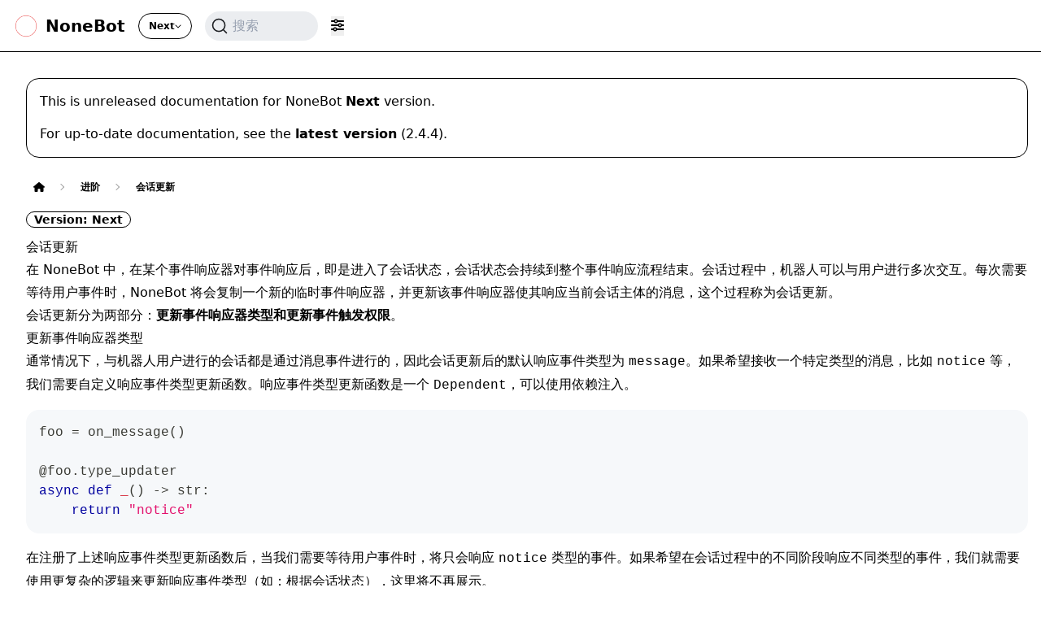

--- FILE ---
content_type: text/html; charset=UTF-8
request_url: https://nonebot.dev/docs/next/advanced/session-updating
body_size: 16949
content:
<!doctype html><html lang=zh-Hans dir=ltr class="docs-wrapper plugin-docs plugin-id-default docs-version-current docs-doc-page docs-doc-id-advanced/session-updating" data-has-hydrated=false><meta charset=UTF-8><meta name=generator content="Docusaurus v3.8.1"><title data-rh=true>会话更新 | NoneBot</title><meta data-rh=true name=viewport content="width=device-width, initial-scale=1.0"><meta data-rh=true name=twitter:card content=summary_large_image><meta data-rh=true property=og:url content=https://nonebot.dev/docs/next/advanced/session-updating><meta data-rh=true name=docusaurus_locale content=zh-Hans><meta data-rh=true name=docsearch:language content=zh-Hans><meta data-rh=true name=docusaurus_version content=current><meta data-rh=true name=docusaurus_tag content=docs-default-current><meta data-rh=true name=docsearch:version content=current><meta data-rh=true name=docsearch:docusaurus_tag content=docs-default-current><meta data-rh=true property=og:title content="会话更新 | NoneBot"><meta data-rh=true name=description content=控制会话响应对象><meta data-rh=true property=og:description content=控制会话响应对象><link data-rh=true rel=icon href=/icons/favicon.ico><link data-rh=true rel=canonical href=https://nonebot.dev/docs/next/advanced/session-updating><link data-rh=true rel=alternate href=https://nonebot.dev/docs/next/advanced/session-updating hreflang=zh-Hans><link data-rh=true rel=alternate href=https://nonebot.dev/docs/next/advanced/session-updating hreflang=x-default><link data-rh=true rel=preconnect href=https://X0X5UACHZQ-dsn.algolia.net crossorigin=anonymous><link rel=preconnect href=https://www.google-analytics.com><link rel=preconnect href=https://www.googletagmanager.com><script async src="https://www.googletagmanager.com/gtag/js?id=G-MRS1GMZG0F"></script><script>function gtag(){dataLayer.push(arguments)}window.dataLayer=window.dataLayer||[],gtag("js",new Date),gtag("config","G-MRS1GMZG0F",{})</script><link rel=search type=application/opensearchdescription+xml title=NoneBot href=/opensearch.xml><meta name=baidu-site-verification content=codeva-0GTZpDnDrW><script type=text/javascript charset=UTF-8 src=https://hm.baidu.com/hm.js?875efa50097818701ee681edd63eaac6 async></script><script type=text/javascript charset=UTF-8 src=https://cdn.wwads.cn/js/makemoney.js async></script><script type=text/javascript charset=UTF-8 src=/uwu.js></script><link rel=stylesheet href=/assets/css/styles.b080d2c5.css><script src=/assets/js/runtime~main.5d8728e9.js defer></script><script src=/assets/js/main.c3dec778.js defer></script><body class=navigation-with-keyboard><script type=text/javascript>!function(){var e,t=function(){var e=null;try{e=new URLSearchParams(window.location.search).get("docusaurus-theme")}catch(e){}return e}()||function(){var e=null;try{e=localStorage.getItem("theme")}catch(e){}return e}();e=null!==t?t:window.matchMedia("(prefers-color-scheme: dark)").matches?"dark":(window.matchMedia("(prefers-color-scheme: light)").matches,"light"),document.documentElement.setAttribute("data-theme",e)}()</script><div id=__docusaurus><link rel=preload as=image href=/logo.png><div role=region aria-label="Skip to main content"><a class=skip-to-content href=#__docusaurus_skipToContent_fallback>Skip to main content</a></div><nav aria-label=Main class=navbar><div class=navbar-container><div class=navbar-primary-layout><div class=navbar-primary-content><a class=navbar-brand target=_self href=/><div class=navbar-brand-logo><img src=/logo.png height=32 width=32 alt=NoneBot></div><span class=navbar-brand-title>NoneBot</span></a><div class="navbar-version dropdown"><label tabindex=0 class=navbar-version-label>Next<svg aria-hidden=true focusable=false data-prefix=fas data-icon=chevron-down class="svg-inline--fa fa-chevron-down navbar-version-label-icon" role=img xmlns=http://www.w3.org/2000/svg viewBox="0 0 512 512"><path fill=currentColor d="M233.4 406.6c12.5 12.5 32.8 12.5 45.3 0l192-192c12.5-12.5 12.5-32.8 0-45.3s-32.8-12.5-45.3 0L256 338.7 86.6 169.4c-12.5-12.5-32.8-12.5-45.3 0s-12.5 32.8 0 45.3l192 192z"/></svg></label><ul class="menu navbar-version-content dropdown-content" tabindex=0><li><a aria-current=page class="menu-link menu-item navbar-link navbar-version-link menu-link-active version-active" href=/docs/next/advanced/session-updating><span class=navbar-version-name>Next</span><span class=navbar-version-badge></span></a><li><a class="menu-link menu-item navbar-link navbar-version-link" href=/docs/advanced/session-updating><span class=navbar-version-name>2.4.4</span><span class=navbar-version-badge></span></a><li><a class="menu-link menu-item navbar-link navbar-version-link" href=/docs/2.4.3/advanced/session-updating><span class=navbar-version-name>2.4.3</span><span class=navbar-version-badge></span></a><li><a class="menu-link menu-item navbar-link navbar-version-link" href=/docs/2.4.2/advanced/session-updating><span class=navbar-version-name>2.4.2</span><span class=navbar-version-badge></span></a><li><a href=https://v1.nonebot.dev/ target=_blank rel="noopener noreferrer" class="menu-link menu-item navbar-link">1.x<svg aria-hidden=true focusable=false data-prefix=fas data-icon=arrow-up-right-from-square class="svg-inline--fa fa-arrow-up-right-from-square navbar-link-icon" role=img xmlns=http://www.w3.org/2000/svg viewBox="0 0 512 512"><path fill=currentColor d="M320 0c-17.7 0-32 14.3-32 32s14.3 32 32 32l82.7 0L201.4 265.4c-12.5 12.5-12.5 32.8 0 45.3s32.8 12.5 45.3 0L448 109.3l0 82.7c0 17.7 14.3 32 32 32s32-14.3 32-32l0-160c0-17.7-14.3-32-32-32L320 0zM80 32C35.8 32 0 67.8 0 112L0 432c0 44.2 35.8 80 80 80l320 0c44.2 0 80-35.8 80-80l0-112c0-17.7-14.3-32-32-32s-32 14.3-32 32l0 112c0 8.8-7.2 16-16 16L80 448c-8.8 0-16-7.2-16-16l0-320c0-8.8 7.2-16 16-16l112 0c17.7 0 32-14.3 32-32s-14.3-32-32-32L80 32z"/></svg></a></ul></div><div class=navbar-search><div class=navbar-search-group><button type=button class="DocSearch DocSearch-Button" aria-label="搜索 (Command+K)"><span class=DocSearch-Button-Container><svg width=20 height=20 class=DocSearch-Search-Icon viewBox="0 0 20 20" aria-hidden=true><path d="M14.386 14.386l4.0877 4.0877-4.0877-4.0877c-2.9418 2.9419-7.7115 2.9419-10.6533 0-2.9419-2.9418-2.9419-7.7115 0-10.6533 2.9418-2.9419 7.7115-2.9419 10.6533 0 2.9419 2.9418 2.9419 7.7115 0 10.6533z" stroke=currentColor fill=none fill-rule=evenodd stroke-linecap=round stroke-linejoin=round /></svg><span class=DocSearch-Button-Placeholder>搜索</span></span><span class=DocSearch-Button-Keys></span></button></div></div><div class=navbar-primary-items><ul class="menu navbar-primary-menu"><li class="dropdown dropdown-hover dropdown-bottom navbar-dropdown"><a tabindex=0 aria-haspopup=true role=button class="menu-link menu-item navbar-primary-item" position=left>指南<svg aria-hidden=true focusable=false data-prefix=fas data-icon=chevron-down class="svg-inline--fa fa-chevron-down navbar-dropdown-icon" role=img xmlns=http://www.w3.org/2000/svg viewBox="0 0 512 512"><path fill=currentColor d="M233.4 406.6c12.5 12.5 32.8 12.5 45.3 0l192-192c12.5-12.5 12.5-32.8 0-45.3s-32.8-12.5-45.3 0L256 338.7 86.6 169.4c-12.5-12.5-32.8-12.5-45.3 0s-12.5 32.8 0 45.3l192 192z"/></svg></a><ul class="dropdown-content navbar-dropdown-content navbar-docs-menu-content"><div class=navbar-docs-menu-docs><a class=navbar-docs-menu-docs-link href=/docs/next/quick-start><div class=max-w-full><p class=navbar-docs-menu-docs-link-title>快速上手<p class=navbar-docs-menu-docs-link-description>尝试使用 NoneBot</div></a><a class=navbar-docs-menu-docs-link href=/docs/next/tutorial/application><div class=max-w-full><p class=navbar-docs-menu-docs-link-title>手动创建项目<p class=navbar-docs-menu-docs-link-description>创建一个 NoneBot 项目</div></a><a class=navbar-docs-menu-docs-link href=/docs/next/tutorial/fundamentals><div class=max-w-full><p class=navbar-docs-menu-docs-link-title>机器人的构成<p class=navbar-docs-menu-docs-link-description>NoneBot 机器人构成及基本使用</div></a><a class=navbar-docs-menu-docs-link href=/docs/next/tutorial/store><div class=max-w-full><p class=navbar-docs-menu-docs-link-title>获取商店内容<p class=navbar-docs-menu-docs-link-description>从商店安装适配器和插件</div></a><a class=navbar-docs-menu-docs-link href=/docs/next/tutorial/create-plugin><div class=max-w-full><p class=navbar-docs-menu-docs-link-title>插件编写准备<p class=navbar-docs-menu-docs-link-description>创建并加载自定义插件</div></a><a class=navbar-docs-menu-docs-link href=/docs/next/tutorial/matcher><div class=max-w-full><p class=navbar-docs-menu-docs-link-title>事件响应器<p class=navbar-docs-menu-docs-link-description>响应接收到的特定事件</div></a><a class=navbar-docs-menu-docs-link href=/docs/next/tutorial/handler><div class=max-w-full><p class=navbar-docs-menu-docs-link-title>事件处理<p class=navbar-docs-menu-docs-link-description>处理接收到的特定事件</div></a><a class=navbar-docs-menu-docs-link href=/docs/next/tutorial/event-data><div class=max-w-full><p class=navbar-docs-menu-docs-link-title>获取事件信息<p class=navbar-docs-menu-docs-link-description>通过依赖注入获取所需事件信息</div></a><a class=navbar-docs-menu-docs-link href=/docs/next/tutorial/message><div class=max-w-full><p class=navbar-docs-menu-docs-link-title>处理消息<p class=navbar-docs-menu-docs-link-description>处理消息序列与消息段</div></a></div><div class=navbar-docs-menu-version><a class=navbar-docs-menu-version-link href=/docs/advanced/session-updating><h4 class=navbar-docs-menu-version-link-title>2.4.4<span class="navbar-docs-menu-version-link-badge navbar-docs-menu-version-link-badge-stable">Stable</span></h4><span class=navbar-docs-menu-version-link-description>Documentation for the latest, <strong class=navbar-docs-menu-version-link-branch-stable>stable</strong>, branch.</span></a><a class=navbar-docs-menu-version-link href=/docs/next/advanced/session-updating><h4 class=navbar-docs-menu-version-link-title>Next<span class="navbar-docs-menu-version-link-badge navbar-docs-menu-version-link-badge-next">Development</span></h4><span class=navbar-docs-menu-version-link-description>Documentation for the latest, <strong class=navbar-docs-menu-version-link-branch-next>in-development</strong>, branch.</span></a></div></ul><li class="dropdown dropdown-hover dropdown-bottom navbar-dropdown"><a tabindex=0 aria-haspopup=true role=button class="menu-link menu-item navbar-primary-item" position=left>深入<svg aria-hidden=true focusable=false data-prefix=fas data-icon=chevron-down class="svg-inline--fa fa-chevron-down navbar-dropdown-icon" role=img xmlns=http://www.w3.org/2000/svg viewBox="0 0 512 512"><path fill=currentColor d="M233.4 406.6c12.5 12.5 32.8 12.5 45.3 0l192-192c12.5-12.5 12.5-32.8 0-45.3s-32.8-12.5-45.3 0L256 338.7 86.6 169.4c-12.5-12.5-32.8-12.5-45.3 0s-12.5 32.8 0 45.3l192 192z"/></svg></a><ul class="dropdown-content navbar-dropdown-content navbar-docs-menu-content"><div class=navbar-docs-menu-docs><a class=navbar-docs-menu-docs-link href=/docs/next/appendices/config><div class=max-w-full><p class=navbar-docs-menu-docs-link-title>配置<p class=navbar-docs-menu-docs-link-description>读取用户配置来控制插件行为</div></a><a class=navbar-docs-menu-docs-link href=/docs/next/appendices/rule><div class=max-w-full><p class=navbar-docs-menu-docs-link-title>响应规则<p class=navbar-docs-menu-docs-link-description>自定义响应规则</div></a><a class=navbar-docs-menu-docs-link href=/docs/next/appendices/session-control><div class=max-w-full><p class=navbar-docs-menu-docs-link-title>会话控制<p class=navbar-docs-menu-docs-link-description>更灵活的会话控制</div></a><a class=navbar-docs-menu-docs-link href=/docs/next/appendices/session-state><div class=max-w-full><p class=navbar-docs-menu-docs-link-title>会话状态<p class=navbar-docs-menu-docs-link-description>会话状态信息</div></a><a class=navbar-docs-menu-docs-link href=/docs/next/appendices/api-calling><div class=max-w-full><p class=navbar-docs-menu-docs-link-title>使用平台接口<p class=navbar-docs-menu-docs-link-description>使用平台接口，完成更多功能</div></a><a class=navbar-docs-menu-docs-link href=/docs/next/appendices/permission><div class=max-w-full><p class=navbar-docs-menu-docs-link-title>权限控制<p class=navbar-docs-menu-docs-link-description>控制事件响应器的权限</div></a><a class=navbar-docs-menu-docs-link href=/docs/next/appendices/log><div class=max-w-full><p class=navbar-docs-menu-docs-link-title>日志<p class=navbar-docs-menu-docs-link-description>记录与控制日志</div></a><a class=navbar-docs-menu-docs-link href=/docs/next/appendices/overload><div class=max-w-full><p class=navbar-docs-menu-docs-link-title>事件类型与重载<p class=navbar-docs-menu-docs-link-description>根据事件类型进行不同的处理</div></a></div><div class=navbar-docs-menu-version><a class=navbar-docs-menu-version-link href=/docs/advanced/session-updating><h4 class=navbar-docs-menu-version-link-title>2.4.4<span class="navbar-docs-menu-version-link-badge navbar-docs-menu-version-link-badge-stable">Stable</span></h4><span class=navbar-docs-menu-version-link-description>Documentation for the latest, <strong class=navbar-docs-menu-version-link-branch-stable>stable</strong>, branch.</span></a><a class=navbar-docs-menu-version-link href=/docs/next/advanced/session-updating><h4 class=navbar-docs-menu-version-link-title>Next<span class="navbar-docs-menu-version-link-badge navbar-docs-menu-version-link-badge-next">Development</span></h4><span class=navbar-docs-menu-version-link-description>Documentation for the latest, <strong class=navbar-docs-menu-version-link-branch-next>in-development</strong>, branch.</span></a></div></ul><li class="dropdown dropdown-hover dropdown-bottom navbar-dropdown"><a tabindex=0 aria-haspopup=true role=button class="menu-link menu-item menu-link-active navbar-primary-item" position=left>进阶<svg aria-hidden=true focusable=false data-prefix=fas data-icon=chevron-down class="svg-inline--fa fa-chevron-down navbar-dropdown-icon" role=img xmlns=http://www.w3.org/2000/svg viewBox="0 0 512 512"><path fill=currentColor d="M233.4 406.6c12.5 12.5 32.8 12.5 45.3 0l192-192c12.5-12.5 12.5-32.8 0-45.3s-32.8-12.5-45.3 0L256 338.7 86.6 169.4c-12.5-12.5-32.8-12.5-45.3 0s-12.5 32.8 0 45.3l192 192z"/></svg></a><ul class="dropdown-content navbar-dropdown-content navbar-docs-menu-content"><div class=navbar-docs-menu-docs><a class=navbar-docs-menu-docs-link href=/docs/next/advanced/driver><div class=max-w-full><p class=navbar-docs-menu-docs-link-title>选择驱动器<p class=navbar-docs-menu-docs-link-description>选择合适的驱动器运行机器人</div></a><a class=navbar-docs-menu-docs-link href=/docs/next/advanced/adapter><div class=max-w-full><p class=navbar-docs-menu-docs-link-title>使用适配器<p class=navbar-docs-menu-docs-link-description>注册适配器与指定平台交互</div></a><a class=navbar-docs-menu-docs-link href=/docs/next/advanced/plugin-info><div class=max-w-full><p class=navbar-docs-menu-docs-link-title>插件信息<p class=navbar-docs-menu-docs-link-description>填写与获取插件相关的信息</div></a><a class=navbar-docs-menu-docs-link href=/docs/next/advanced/plugin-nesting><div class=max-w-full><p class=navbar-docs-menu-docs-link-title>嵌套插件<p class=navbar-docs-menu-docs-link-description>编写与加载嵌套插件</div></a><a class=navbar-docs-menu-docs-link href=/docs/next/advanced/requiring><div class=max-w-full><p class=navbar-docs-menu-docs-link-title>跨插件访问<p class=navbar-docs-menu-docs-link-description>使用其他插件提供的功能</div></a><a class=navbar-docs-menu-docs-link href=/docs/next/advanced/matcher><div class=max-w-full><p class=navbar-docs-menu-docs-link-title>事件响应器进阶<p class=navbar-docs-menu-docs-link-description>事件响应器组成与内置响应规则</div></a><a class=navbar-docs-menu-docs-link href=/docs/next/advanced/dependency><div class=max-w-full><p class=navbar-docs-menu-docs-link-title>依赖注入<p class=navbar-docs-menu-docs-link-description>通过依赖注入获取上下文信息</div></a><a aria-current=page class="navbar-docs-menu-docs-link navbar-docs-menu-docs-link-active" href=/docs/next/advanced/session-updating><div class=max-w-full><p class=navbar-docs-menu-docs-link-title>会话更新<p class=navbar-docs-menu-docs-link-description>控制会话响应对象</div></a><a class=navbar-docs-menu-docs-link href=/docs/next/advanced/runtime-hook><div class=max-w-full><p class=navbar-docs-menu-docs-link-title>钩子函数<p class=navbar-docs-menu-docs-link-description>在特定的生命周期中执行代码</div></a><a class=navbar-docs-menu-docs-link href=/docs/next/advanced/routing><div class=max-w-full><p class=navbar-docs-menu-docs-link-title>添加路由<p class=navbar-docs-menu-docs-link-description>添加服务端路由规则</div></a><a class=navbar-docs-menu-docs-link href=/docs/next/advanced/matcher-provider><div class=max-w-full><p class=navbar-docs-menu-docs-link-title>事件响应器存储<p class=navbar-docs-menu-docs-link-description>自定义事件响应器存储</div></a></div><div class=navbar-docs-menu-version><a class=navbar-docs-menu-version-link href=/docs/advanced/session-updating><h4 class=navbar-docs-menu-version-link-title>2.4.4<span class="navbar-docs-menu-version-link-badge navbar-docs-menu-version-link-badge-stable">Stable</span></h4><span class=navbar-docs-menu-version-link-description>Documentation for the latest, <strong class=navbar-docs-menu-version-link-branch-stable>stable</strong>, branch.</span></a><a class=navbar-docs-menu-version-link href=/docs/next/advanced/session-updating><h4 class=navbar-docs-menu-version-link-title>Next<span class="navbar-docs-menu-version-link-badge navbar-docs-menu-version-link-badge-next">Development</span></h4><span class=navbar-docs-menu-version-link-description>Documentation for the latest, <strong class=navbar-docs-menu-version-link-branch-next>in-development</strong>, branch.</span></a></div></ul><li><a class="menu-link menu-item navbar-link navbar-primary-item" position=left href=/docs/next/api/>API</a><li class="dropdown dropdown-hover dropdown-bottom navbar-dropdown"><a class="menu-link menu-item navbar-primary-item" aria-haspopup=true role=button position=left href=/store/plugins>更多<svg aria-hidden=true focusable=false data-prefix=fas data-icon=chevron-down class="svg-inline--fa fa-chevron-down navbar-dropdown-icon" role=img xmlns=http://www.w3.org/2000/svg viewBox="0 0 512 512"><path fill=currentColor d="M233.4 406.6c12.5 12.5 32.8 12.5 45.3 0l192-192c12.5-12.5 12.5-32.8 0-45.3s-32.8-12.5-45.3 0L256 338.7 86.6 169.4c-12.5-12.5-32.8-12.5-45.3 0s-12.5 32.8 0 45.3l192 192z"/></svg></a><ul class="menu dropdown-content navbar-dropdown-content" tabindex=0><li><a class="menu-link menu-item navbar-link" href=/docs/next/best-practice/scheduler>最佳实践</a><li><a class="menu-link menu-item navbar-link" href=/docs/next/developer/plugin-publishing>开发者</a><li><a class="menu-link menu-item navbar-link" href=/docs/next/community/contact>社区</a><li><a class="menu-link menu-item navbar-link" href=/docs/next/ospp/2025>开源之夏</a><li><a class="menu-link menu-item navbar-link" href=/store/plugins>商店</a><li><a class="menu-link menu-item navbar-link" href=/changelog/>更新日志</a><li><a href=https://discussions.nonebot.dev target=_blank rel="noopener noreferrer" class="menu-link menu-item navbar-link">论坛<svg aria-hidden=true focusable=false data-prefix=fas data-icon=arrow-up-right-from-square class="svg-inline--fa fa-arrow-up-right-from-square navbar-link-icon" role=img xmlns=http://www.w3.org/2000/svg viewBox="0 0 512 512"><path fill=currentColor d="M320 0c-17.7 0-32 14.3-32 32s14.3 32 32 32l82.7 0L201.4 265.4c-12.5 12.5-12.5 32.8 0 45.3s32.8 12.5 45.3 0L448 109.3l0 82.7c0 17.7 14.3 32 32 32s32-14.3 32-32l0-160c0-17.7-14.3-32-32-32L320 0zM80 32C35.8 32 0 67.8 0 112L0 432c0 44.2 35.8 80 80 80l320 0c44.2 0 80-35.8 80-80l0-112c0-17.7-14.3-32-32-32s-32 14.3-32 32l0 112c0 8.8-7.2 16-16 16L80 448c-8.8 0-16-7.2-16-16l0-320c0-8.8 7.2-16 16-16l112 0c17.7 0 32-14.3 32-32s-14.3-32-32-32L80 32z"/></svg></a></ul></ul><div class=navbar-primary-group></div><div class=navbar-primary-group><button class=appearance-toggle type=button role=switch title="Switch between dark and light mode (currently light mode)" aria-label="Switch between dark and light mode (currently light mode)" aria-live=polite disabled><span class=sr-only>Use dark theme</span><span class=appearance-toggle-switcher><span class="appearance-toggle-container appearance-toggle-container-active"><svg xmlns=http://www.w3.org/2000/svg viewBox="0 -960 960 960" class=appearance-toggle-icon><path d="M479.765-340Q538-340 579-380.765q41-40.764 41-99Q620-538 579.235-579q-40.764-41-99-41Q422-620 381-579.235q-41 40.764-41 99Q340-422 380.765-381q40.764 41 99 41Zm.235 60q-83 0-141.5-58.5T280-480q0-83 58.5-141.5T480-680q83 0 141.5 58.5T680-480q0 83-58.5 141.5T480-280ZM70-450q-12.75 0-21.375-8.675Q40-467.351 40-480.175 40-493 48.625-501.5T70-510h100q12.75 0 21.375 8.675 8.625 8.676 8.625 21.5 0 12.825-8.625 21.325T170-450H70Zm720 0q-12.75 0-21.375-8.675-8.625-8.676-8.625-21.5 0-12.825 8.625-21.325T790-510h100q12.75 0 21.375 8.675 8.625 8.676 8.625 21.5 0 12.825-8.625 21.325T890-450H790ZM479.825-760Q467-760 458.5-768.625T450-790v-100q0-12.75 8.675-21.375 8.676-8.625 21.5-8.625 12.825 0 21.325 8.625T510-890v100q0 12.75-8.675 21.375-8.676 8.625-21.5 8.625Zm0 720Q467-40 458.5-48.625T450-70v-100q0-12.75 8.675-21.375 8.676-8.625 21.5-8.625 12.825 0 21.325 8.625T510-170v100q0 12.75-8.675 21.375Q492.649-40 479.825-40ZM240-678l-57-56q-9-9-8.629-21.603.37-12.604 8.526-21.5 8.896-8.897 21.5-8.897Q217-786 226-777l56 57q8 9 8 21t-8 20.5q-8 8.5-20.5 8.5t-21.5-8Zm494 495-56-57q-8-9-8-21.375T678.5-282q8.5-9 20.5-9t21 9l57 56q9 9 8.629 21.603-.37 12.604-8.526 21.5-8.896 8.897-21.5 8.897Q743-174 734-183Zm-56-495q-9-9-9-21t9-21l56-57q9-9 21.603-8.629 12.604.37 21.5 8.526 8.897 8.896 8.897 21.5Q786-743 777-734l-57 56q-8 8-20.364 8-12.363 0-21.636-8ZM182.897-182.897q-8.897-8.896-8.897-21.5Q174-217 183-226l57-56q8.8-9 20.9-9 12.1 0 20.709 9Q291-273 291-261t-9 21l-56 57q-9 9-21.603 8.629-12.604-.37-21.5-8.526ZM480-480Z"/></svg></span><span class=appearance-toggle-container><svg xmlns=http://www.w3.org/2000/svg viewBox="0 -960 960 960" class=appearance-toggle-icon><path d="M480-120q-150 0-255-105T120-480q0-150 105-255t255-105q8 0 17 .5t23 1.5q-36 32-56 79t-20 99q0 90 63 153t153 63q52 0 99-18.5t79-51.5q1 12 1.5 19.5t.5 14.5q0 150-105 255T480-120Zm0-60q109 0 190-67.5T771-406q-25 11-53.667 16.5Q688.667-384 660-384q-114.689 0-195.345-80.655Q384-545.311 384-660q0-24 5-51.5t18-62.5q-98 27-162.5 109.5T180-480q0 125 87.5 212.5T480-180Zm-4-297Z"/></svg></span></span></button></div><div class=navbar-primary-group><div class=navbar-social-links><a href=https://github.com/nonebot/nonebot2 target=_blank rel="noopener noreferrer" class="navbar-primary-item navbar-social-link"><svg aria-hidden=true focusable=false data-prefix=fab data-icon=github class="svg-inline--fa fa-github navbar-social-link-icon" role=img xmlns=http://www.w3.org/2000/svg viewBox="0 0 496 512"><path fill=currentColor d="M165.9 397.4c0 2-2.3 3.6-5.2 3.6-3.3.3-5.6-1.3-5.6-3.6 0-2 2.3-3.6 5.2-3.6 3-.3 5.6 1.3 5.6 3.6zm-31.1-4.5c-.7 2 1.3 4.3 4.3 4.9 2.6 1 5.6 0 6.2-2s-1.3-4.3-4.3-5.2c-2.6-.7-5.5.3-6.2 2.3zm44.2-1.7c-2.9.7-4.9 2.6-4.6 4.9.3 2 2.9 3.3 5.9 2.6 2.9-.7 4.9-2.6 4.6-4.6-.3-1.9-3-3.2-5.9-2.9zM244.8 8C106.1 8 0 113.3 0 252c0 110.9 69.8 205.8 169.5 239.2 12.8 2.3 17.3-5.6 17.3-12.1 0-6.2-.3-40.4-.3-61.4 0 0-70 15-84.7-29.8 0 0-11.4-29.1-27.8-36.6 0 0-22.9-15.7 1.6-15.4 0 0 24.9 2 38.6 25.8 21.9 38.6 58.6 27.5 72.9 20.9 2.3-16 8.8-27.1 16-33.7-55.9-6.2-112.3-14.3-112.3-110.5 0-27.5 7.6-41.3 23.6-58.9-2.6-6.5-11.1-33.3 2.6-67.9 20.9-6.5 69 27 69 27 20-5.6 41.5-8.5 62.8-8.5s42.8 2.9 62.8 8.5c0 0 48.1-33.6 69-27 13.7 34.7 5.2 61.4 2.6 67.9 16 17.7 25.8 31.5 25.8 58.9 0 96.5-58.9 104.2-114.8 110.5 9.2 7.9 17 22.9 17 46.4 0 33.7-.3 75.4-.3 83.6 0 6.5 4.6 14.4 17.3 12.1C428.2 457.8 496 362.9 496 252 496 113.3 383.5 8 244.8 8zM97.2 352.9c-1.3 1-1 3.3.7 5.2 1.6 1.6 3.9 2.3 5.2 1 1.3-1 1-3.3-.7-5.2-1.6-1.6-3.9-2.3-5.2-1zm-10.8-8.1c-.7 1.3.3 2.9 2.3 3.9 1.6 1 3.6.7 4.3-.7.7-1.3-.3-2.9-2.3-3.9-2-.6-3.6-.3-4.3.7zm32.4 35.6c-1.6 1.3-1 4.3 1.3 6.2 2.3 2.3 5.2 2.6 6.5 1 1.3-1.3.7-4.3-1.3-6.2-2.2-2.3-5.2-2.6-6.5-1zm-11.4-14.7c-1.6 1-1.6 3.6 0 5.9 1.6 2.3 4.3 3.3 5.6 2.3 1.6-1.3 1.6-3.9 0-6.2-1.4-2.3-4-3.3-5.6-2z"/></svg></a></div></div></div><div class="dropdown dropdown-end navbar-extra"><label tabindex=0 class=navbar-item><svg aria-hidden=true focusable=false data-prefix=fas data-icon=ellipsis class="svg-inline--fa fa-ellipsis navbar-extra-icon" role=img xmlns=http://www.w3.org/2000/svg viewBox="0 0 448 512"><path fill=currentColor d="M8 256a56 56 0 1 1 112 0A56 56 0 1 1 8 256zm160 0a56 56 0 1 1 112 0 56 56 0 1 1 -112 0zm216-56a56 56 0 1 1 0 112 56 56 0 1 1 0-112z"/></svg></label><div class="dropdown-content navbar-extra-content"><div class=navbar-extra-divider></div><div class=navbar-extra-divider></div><div class=navbar-appearance-mobile><span>Theme</span><button class=appearance-toggle type=button role=switch title="Switch between dark and light mode (currently light mode)" aria-label="Switch between dark and light mode (currently light mode)" aria-live=polite disabled><span class=sr-only>Use dark theme</span><span class=appearance-toggle-switcher><span class="appearance-toggle-container appearance-toggle-container-active"><svg xmlns=http://www.w3.org/2000/svg viewBox="0 -960 960 960" class=appearance-toggle-icon><path d="M479.765-340Q538-340 579-380.765q41-40.764 41-99Q620-538 579.235-579q-40.764-41-99-41Q422-620 381-579.235q-41 40.764-41 99Q340-422 380.765-381q40.764 41 99 41Zm.235 60q-83 0-141.5-58.5T280-480q0-83 58.5-141.5T480-680q83 0 141.5 58.5T680-480q0 83-58.5 141.5T480-280ZM70-450q-12.75 0-21.375-8.675Q40-467.351 40-480.175 40-493 48.625-501.5T70-510h100q12.75 0 21.375 8.675 8.625 8.676 8.625 21.5 0 12.825-8.625 21.325T170-450H70Zm720 0q-12.75 0-21.375-8.675-8.625-8.676-8.625-21.5 0-12.825 8.625-21.325T790-510h100q12.75 0 21.375 8.675 8.625 8.676 8.625 21.5 0 12.825-8.625 21.325T890-450H790ZM479.825-760Q467-760 458.5-768.625T450-790v-100q0-12.75 8.675-21.375 8.676-8.625 21.5-8.625 12.825 0 21.325 8.625T510-890v100q0 12.75-8.675 21.375-8.676 8.625-21.5 8.625Zm0 720Q467-40 458.5-48.625T450-70v-100q0-12.75 8.675-21.375 8.676-8.625 21.5-8.625 12.825 0 21.325 8.625T510-170v100q0 12.75-8.675 21.375Q492.649-40 479.825-40ZM240-678l-57-56q-9-9-8.629-21.603.37-12.604 8.526-21.5 8.896-8.897 21.5-8.897Q217-786 226-777l56 57q8 9 8 21t-8 20.5q-8 8.5-20.5 8.5t-21.5-8Zm494 495-56-57q-8-9-8-21.375T678.5-282q8.5-9 20.5-9t21 9l57 56q9 9 8.629 21.603-.37 12.604-8.526 21.5-8.896 8.897-21.5 8.897Q743-174 734-183Zm-56-495q-9-9-9-21t9-21l56-57q9-9 21.603-8.629 12.604.37 21.5 8.526 8.897 8.896 8.897 21.5Q786-743 777-734l-57 56q-8 8-20.364 8-12.363 0-21.636-8ZM182.897-182.897q-8.897-8.896-8.897-21.5Q174-217 183-226l57-56q8.8-9 20.9-9 12.1 0 20.709 9Q291-273 291-261t-9 21l-56 57q-9 9-21.603 8.629-12.604-.37-21.5-8.526ZM480-480Z"/></svg></span><span class=appearance-toggle-container><svg xmlns=http://www.w3.org/2000/svg viewBox="0 -960 960 960" class=appearance-toggle-icon><path d="M480-120q-150 0-255-105T120-480q0-150 105-255t255-105q8 0 17 .5t23 1.5q-36 32-56 79t-20 99q0 90 63 153t153 63q52 0 99-18.5t79-51.5q1 12 1.5 19.5t.5 14.5q0 150-105 255T480-120Zm0-60q109 0 190-67.5T771-406q-25 11-53.667 16.5Q688.667-384 660-384q-114.689 0-195.345-80.655Q384-545.311 384-660q0-24 5-51.5t18-62.5q-98 27-162.5 109.5T180-480q0 125 87.5 212.5T480-180Zm-4-297Z"/></svg></span></span></button></div><div class=navbar-extra-divider></div><div class="navbar-social-links navbar-social-links-mobile"><a href=https://github.com/nonebot/nonebot2 target=_blank rel="noopener noreferrer" class="navbar-primary-item navbar-social-link"><svg aria-hidden=true focusable=false data-prefix=fab data-icon=github class="svg-inline--fa fa-github navbar-social-link-icon" role=img xmlns=http://www.w3.org/2000/svg viewBox="0 0 496 512"><path fill=currentColor d="M165.9 397.4c0 2-2.3 3.6-5.2 3.6-3.3.3-5.6-1.3-5.6-3.6 0-2 2.3-3.6 5.2-3.6 3-.3 5.6 1.3 5.6 3.6zm-31.1-4.5c-.7 2 1.3 4.3 4.3 4.9 2.6 1 5.6 0 6.2-2s-1.3-4.3-4.3-5.2c-2.6-.7-5.5.3-6.2 2.3zm44.2-1.7c-2.9.7-4.9 2.6-4.6 4.9.3 2 2.9 3.3 5.9 2.6 2.9-.7 4.9-2.6 4.6-4.6-.3-1.9-3-3.2-5.9-2.9zM244.8 8C106.1 8 0 113.3 0 252c0 110.9 69.8 205.8 169.5 239.2 12.8 2.3 17.3-5.6 17.3-12.1 0-6.2-.3-40.4-.3-61.4 0 0-70 15-84.7-29.8 0 0-11.4-29.1-27.8-36.6 0 0-22.9-15.7 1.6-15.4 0 0 24.9 2 38.6 25.8 21.9 38.6 58.6 27.5 72.9 20.9 2.3-16 8.8-27.1 16-33.7-55.9-6.2-112.3-14.3-112.3-110.5 0-27.5 7.6-41.3 23.6-58.9-2.6-6.5-11.1-33.3 2.6-67.9 20.9-6.5 69 27 69 27 20-5.6 41.5-8.5 62.8-8.5s42.8 2.9 62.8 8.5c0 0 48.1-33.6 69-27 13.7 34.7 5.2 61.4 2.6 67.9 16 17.7 25.8 31.5 25.8 58.9 0 96.5-58.9 104.2-114.8 110.5 9.2 7.9 17 22.9 17 46.4 0 33.7-.3 75.4-.3 83.6 0 6.5 4.6 14.4 17.3 12.1C428.2 457.8 496 362.9 496 252 496 113.3 383.5 8 244.8 8zM97.2 352.9c-1.3 1-1 3.3.7 5.2 1.6 1.6 3.9 2.3 5.2 1 1.3-1 1-3.3-.7-5.2-1.6-1.6-3.9-2.3-5.2-1zm-10.8-8.1c-.7 1.3.3 2.9 2.3 3.9 1.6 1 3.6.7 4.3-.7.7-1.3-.3-2.9-2.3-3.9-2-.6-3.6-.3-4.3.7zm32.4 35.6c-1.6 1.3-1 4.3 1.3 6.2 2.3 2.3 5.2 2.6 6.5 1 1.3-1.3.7-4.3-1.3-6.2-2.2-2.3-5.2-2.6-6.5-1zm-11.4-14.7c-1.6 1-1.6 3.6 0 5.9 1.6 2.3 4.3 3.3 5.6 2.3 1.6-1.3 1.6-3.9 0-6.2-1.4-2.3-4-3.3-5.6-2z"/></svg></a></div></div></div><button aria-label="Toggle navigation bar" aria-expanded=false class=navbar-mobile-toggle type=button><svg aria-hidden=true focusable=false data-prefix=fas data-icon=sliders class="svg-inline--fa fa-sliders navbar-mobile-toggle-icon" role=img xmlns=http://www.w3.org/2000/svg viewBox="0 0 512 512"><path fill=currentColor d="M0 416c0 17.7 14.3 32 32 32l54.7 0c12.3 28.3 40.5 48 73.3 48s61-19.7 73.3-48L480 448c17.7 0 32-14.3 32-32s-14.3-32-32-32l-246.7 0c-12.3-28.3-40.5-48-73.3-48s-61 19.7-73.3 48L32 384c-17.7 0-32 14.3-32 32zm128 0a32 32 0 1 1 64 0 32 32 0 1 1 -64 0zM320 256a32 32 0 1 1 64 0 32 32 0 1 1 -64 0zm32-80c-32.8 0-61 19.7-73.3 48L32 224c-17.7 0-32 14.3-32 32s14.3 32 32 32l246.7 0c12.3 28.3 40.5 48 73.3 48s61-19.7 73.3-48l54.7 0c17.7 0 32-14.3 32-32s-14.3-32-32-32l-54.7 0c-12.3-28.3-40.5-48-73.3-48zM192 128a32 32 0 1 1 0-64 32 32 0 1 1 0 64zm73.3-64C253 35.7 224.8 16 192 16s-61 19.7-73.3 48L32 64C14.3 64 0 78.3 0 96s14.3 32 32 32l86.7 0c12.3 28.3 40.5 48 73.3 48s61-19.7 73.3-48L480 128c17.7 0 32-14.3 32-32s-14.3-32-32-32L265.3 64z"/></svg></button></div></div></div></nav><dialog class="navbar-mobile-modal modal modal-top"><form class=navbar-mobile-modal-content method=dialog><div class=navbar-mobile-header><a class=navbar-brand target=_self href=/><div class=navbar-brand-logo><img src=/logo.png height=32 width=32 alt=NoneBot></div><span class=navbar-brand-title>NoneBot</span></a><button type=button aria-label="Close navigation bar" class=navbar-mobile-header-close-btn><svg aria-hidden=true focusable=false data-prefix=fas data-icon=xmark class="svg-inline--fa fa-xmark navbar-mobile-header-close-icon" role=img xmlns=http://www.w3.org/2000/svg viewBox="0 0 384 512"><path fill=currentColor d="M342.6 150.6c12.5-12.5 12.5-32.8 0-45.3s-32.8-12.5-45.3 0L192 210.7 86.6 105.4c-12.5-12.5-32.8-12.5-45.3 0s-12.5 32.8 0 45.3L146.7 256 41.4 361.4c-12.5 12.5-12.5 32.8 0 45.3s32.8 12.5 45.3 0L192 301.3 297.4 406.6c12.5 12.5 32.8 12.5 45.3 0s12.5-32.8 0-45.3L237.3 256 342.6 150.6z"/></svg></button></div><div class=navbar-mobile-divider></div><ul class="menu navbar-mobile-menu"><li><a class="menu-link menu-item navbar-link" position=left href=/docs/next/quick-start>指南</a><li><a class="menu-link menu-item navbar-link" position=left href=/docs/next/appendices/config>深入</a><li><a aria-current=page class="menu-link menu-item navbar-link menu-link-active" position=left href=/docs/next/advanced/driver>进阶</a><li><a class="menu-link menu-item navbar-link" position=left href=/docs/next/api/>API</a><li><div class="menu-category menu-item"><a class=menu-link position=left href=/store/plugins>更多</a><button type=button class=menu-category-button><svg aria-hidden=true focusable=false data-prefix=fas data-icon=chevron-down class="svg-inline--fa fa-chevron-down menu-category-icon menu-category-icon-collapsed" role=img xmlns=http://www.w3.org/2000/svg viewBox="0 0 512 512"><path fill=currentColor d="M233.4 406.6c12.5 12.5 32.8 12.5 45.3 0l192-192c12.5-12.5 12.5-32.8 0-45.3s-32.8-12.5-45.3 0L256 338.7 86.6 169.4c-12.5-12.5-32.8-12.5-45.3 0s-12.5 32.8 0 45.3l192 192z"/></svg></button></div></ul><div class=navbar-mobile-divider></div><div class=navbar-mobile-divider></div><div class=navbar-appearance-mobile><span>Theme</span><button class=appearance-toggle type=button role=switch title="Switch between dark and light mode (currently light mode)" aria-label="Switch between dark and light mode (currently light mode)" aria-live=polite disabled><span class=sr-only>Use dark theme</span><span class=appearance-toggle-switcher><span class="appearance-toggle-container appearance-toggle-container-active"><svg xmlns=http://www.w3.org/2000/svg viewBox="0 -960 960 960" class=appearance-toggle-icon><path d="M479.765-340Q538-340 579-380.765q41-40.764 41-99Q620-538 579.235-579q-40.764-41-99-41Q422-620 381-579.235q-41 40.764-41 99Q340-422 380.765-381q40.764 41 99 41Zm.235 60q-83 0-141.5-58.5T280-480q0-83 58.5-141.5T480-680q83 0 141.5 58.5T680-480q0 83-58.5 141.5T480-280ZM70-450q-12.75 0-21.375-8.675Q40-467.351 40-480.175 40-493 48.625-501.5T70-510h100q12.75 0 21.375 8.675 8.625 8.676 8.625 21.5 0 12.825-8.625 21.325T170-450H70Zm720 0q-12.75 0-21.375-8.675-8.625-8.676-8.625-21.5 0-12.825 8.625-21.325T790-510h100q12.75 0 21.375 8.675 8.625 8.676 8.625 21.5 0 12.825-8.625 21.325T890-450H790ZM479.825-760Q467-760 458.5-768.625T450-790v-100q0-12.75 8.675-21.375 8.676-8.625 21.5-8.625 12.825 0 21.325 8.625T510-890v100q0 12.75-8.675 21.375-8.676 8.625-21.5 8.625Zm0 720Q467-40 458.5-48.625T450-70v-100q0-12.75 8.675-21.375 8.676-8.625 21.5-8.625 12.825 0 21.325 8.625T510-170v100q0 12.75-8.675 21.375Q492.649-40 479.825-40ZM240-678l-57-56q-9-9-8.629-21.603.37-12.604 8.526-21.5 8.896-8.897 21.5-8.897Q217-786 226-777l56 57q8 9 8 21t-8 20.5q-8 8.5-20.5 8.5t-21.5-8Zm494 495-56-57q-8-9-8-21.375T678.5-282q8.5-9 20.5-9t21 9l57 56q9 9 8.629 21.603-.37 12.604-8.526 21.5-8.896 8.897-21.5 8.897Q743-174 734-183Zm-56-495q-9-9-9-21t9-21l56-57q9-9 21.603-8.629 12.604.37 21.5 8.526 8.897 8.896 8.897 21.5Q786-743 777-734l-57 56q-8 8-20.364 8-12.363 0-21.636-8ZM182.897-182.897q-8.897-8.896-8.897-21.5Q174-217 183-226l57-56q8.8-9 20.9-9 12.1 0 20.709 9Q291-273 291-261t-9 21l-56 57q-9 9-21.603 8.629-12.604-.37-21.5-8.526ZM480-480Z"/></svg></span><span class=appearance-toggle-container><svg xmlns=http://www.w3.org/2000/svg viewBox="0 -960 960 960" class=appearance-toggle-icon><path d="M480-120q-150 0-255-105T120-480q0-150 105-255t255-105q8 0 17 .5t23 1.5q-36 32-56 79t-20 99q0 90 63 153t153 63q52 0 99-18.5t79-51.5q1 12 1.5 19.5t.5 14.5q0 150-105 255T480-120Zm0-60q109 0 190-67.5T771-406q-25 11-53.667 16.5Q688.667-384 660-384q-114.689 0-195.345-80.655Q384-545.311 384-660q0-24 5-51.5t18-62.5q-98 27-162.5 109.5T180-480q0 125 87.5 212.5T480-180Zm-4-297Z"/></svg></span></span></button></div><div class=navbar-mobile-divider></div><div class="navbar-social-links navbar-social-links-mobile"><a href=https://github.com/nonebot/nonebot2 target=_blank rel="noopener noreferrer" class="navbar-primary-item navbar-social-link"><svg aria-hidden=true focusable=false data-prefix=fab data-icon=github class="svg-inline--fa fa-github navbar-social-link-icon" role=img xmlns=http://www.w3.org/2000/svg viewBox="0 0 496 512"><path fill=currentColor d="M165.9 397.4c0 2-2.3 3.6-5.2 3.6-3.3.3-5.6-1.3-5.6-3.6 0-2 2.3-3.6 5.2-3.6 3-.3 5.6 1.3 5.6 3.6zm-31.1-4.5c-.7 2 1.3 4.3 4.3 4.9 2.6 1 5.6 0 6.2-2s-1.3-4.3-4.3-5.2c-2.6-.7-5.5.3-6.2 2.3zm44.2-1.7c-2.9.7-4.9 2.6-4.6 4.9.3 2 2.9 3.3 5.9 2.6 2.9-.7 4.9-2.6 4.6-4.6-.3-1.9-3-3.2-5.9-2.9zM244.8 8C106.1 8 0 113.3 0 252c0 110.9 69.8 205.8 169.5 239.2 12.8 2.3 17.3-5.6 17.3-12.1 0-6.2-.3-40.4-.3-61.4 0 0-70 15-84.7-29.8 0 0-11.4-29.1-27.8-36.6 0 0-22.9-15.7 1.6-15.4 0 0 24.9 2 38.6 25.8 21.9 38.6 58.6 27.5 72.9 20.9 2.3-16 8.8-27.1 16-33.7-55.9-6.2-112.3-14.3-112.3-110.5 0-27.5 7.6-41.3 23.6-58.9-2.6-6.5-11.1-33.3 2.6-67.9 20.9-6.5 69 27 69 27 20-5.6 41.5-8.5 62.8-8.5s42.8 2.9 62.8 8.5c0 0 48.1-33.6 69-27 13.7 34.7 5.2 61.4 2.6 67.9 16 17.7 25.8 31.5 25.8 58.9 0 96.5-58.9 104.2-114.8 110.5 9.2 7.9 17 22.9 17 46.4 0 33.7-.3 75.4-.3 83.6 0 6.5 4.6 14.4 17.3 12.1C428.2 457.8 496 362.9 496 252 496 113.3 383.5 8 244.8 8zM97.2 352.9c-1.3 1-1 3.3.7 5.2 1.6 1.6 3.9 2.3 5.2 1 1.3-1 1-3.3-.7-5.2-1.6-1.6-3.9-2.3-5.2-1zm-10.8-8.1c-.7 1.3.3 2.9 2.3 3.9 1.6 1 3.6.7 4.3-.7.7-1.3-.3-2.9-2.3-3.9-2-.6-3.6-.3-4.3.7zm32.4 35.6c-1.6 1.3-1 4.3 1.3 6.2 2.3 2.3 5.2 2.6 6.5 1 1.3-1.3.7-4.3-1.3-6.2-2.2-2.3-5.2-2.6-6.5-1zm-11.4-14.7c-1.6 1-1.6 3.6 0 5.9 1.6 2.3 4.3 3.3 5.6 2.3 1.6-1.3 1.6-3.9 0-6.2-1.4-2.3-4-3.3-5.6-2z"/></svg></a></div></form><form class=modal-backdrop method=dialog><button>close</button></form></dialog><div id=__docusaurus_skipToContent_fallback class="main-wrapper layout-wrapper"><button aria-label="Scroll back to top" class="back-to-top theme-back-to-top-button" type=button><span class=sr-only>Back to top</span><svg aria-hidden=true focusable=false data-prefix=fas data-icon=chevron-up class="svg-inline--fa fa-chevron-up h-6 w-6 fill-current" role=img xmlns=http://www.w3.org/2000/svg viewBox="0 0 512 512"><path fill=currentColor d="M233.4 105.4c12.5-12.5 32.8-12.5 45.3 0l192 192c12.5 12.5 12.5 32.8 0 45.3s-32.8 12.5-45.3 0L256 173.3 86.6 342.6c-12.5 12.5-32.8 12.5-45.3 0s-12.5-32.8 0-45.3l192-192z"/></svg></button><div class=page><div class="sidebar thin-scrollbar page-sidebar"><div class=sidebar-content><nav><ul class="menu theme-doc-sidebar-menu"><li class="theme-doc-sidebar-item-category theme-doc-sidebar-item-category-level-1"><div class="menu-category menu-item"><a class=menu-link>开始</a></div><ul><li class="theme-doc-sidebar-item-link theme-doc-sidebar-item-link-level-2"><a class="menu-link menu-item" href=/docs/next/>概览</a><li class="theme-doc-sidebar-item-link theme-doc-sidebar-item-link-level-2"><a class="menu-link menu-item" href=/docs/next/quick-start>快速上手</a><li class="theme-doc-sidebar-item-link theme-doc-sidebar-item-link-level-2"><a class="menu-link menu-item" href=/docs/next/editor-support>编辑器支持</a></ul><li class="theme-doc-sidebar-item-category theme-doc-sidebar-item-category-level-1"><div class="menu-category menu-item"><a class=menu-link aria-expanded=false href=/docs/next/tutorial/application>指南</a><button type=button class=menu-category-button><svg aria-hidden=true focusable=false data-prefix=fas data-icon=chevron-down class="svg-inline--fa fa-chevron-down menu-category-icon menu-category-icon-collapsed" role=img xmlns=http://www.w3.org/2000/svg viewBox="0 0 512 512"><path fill=currentColor d="M233.4 406.6c12.5 12.5 32.8 12.5 45.3 0l192-192c12.5-12.5 12.5-32.8 0-45.3s-32.8-12.5-45.3 0L256 338.7 86.6 169.4c-12.5-12.5-32.8-12.5-45.3 0s-12.5 32.8 0 45.3l192 192z"/></svg></button></div><li class="theme-doc-sidebar-item-category theme-doc-sidebar-item-category-level-1"><div class="menu-category menu-item"><a class=menu-link aria-expanded=false href=/docs/next/appendices/config>深入</a><button type=button class=menu-category-button><svg aria-hidden=true focusable=false data-prefix=fas data-icon=chevron-down class="svg-inline--fa fa-chevron-down menu-category-icon menu-category-icon-collapsed" role=img xmlns=http://www.w3.org/2000/svg viewBox="0 0 512 512"><path fill=currentColor d="M233.4 406.6c12.5 12.5 32.8 12.5 45.3 0l192-192c12.5-12.5 12.5-32.8 0-45.3s-32.8-12.5-45.3 0L256 338.7 86.6 169.4c-12.5-12.5-32.8-12.5-45.3 0s-12.5 32.8 0 45.3l192 192z"/></svg></button></div><li class="theme-doc-sidebar-item-category theme-doc-sidebar-item-category-level-1"><div class="menu-category menu-item"><a class="menu-link menu-link-active" aria-expanded=true href=/docs/next/advanced/driver>进阶</a><button type=button class=menu-category-button><svg aria-hidden=true focusable=false data-prefix=fas data-icon=chevron-down class="svg-inline--fa fa-chevron-down menu-category-icon" role=img xmlns=http://www.w3.org/2000/svg viewBox="0 0 512 512"><path fill=currentColor d="M233.4 406.6c12.5 12.5 32.8 12.5 45.3 0l192-192c12.5-12.5 12.5-32.8 0-45.3s-32.8-12.5-45.3 0L256 338.7 86.6 169.4c-12.5-12.5-32.8-12.5-45.3 0s-12.5 32.8 0 45.3l192 192z"/></svg></button></div><ul><li class="theme-doc-sidebar-item-link theme-doc-sidebar-item-link-level-2"><a class="menu-link menu-item" href=/docs/next/advanced/driver>选择驱动器</a><li class="theme-doc-sidebar-item-link theme-doc-sidebar-item-link-level-2"><a class="menu-link menu-item" href=/docs/next/advanced/adapter>使用适配器</a><li class="theme-doc-sidebar-item-link theme-doc-sidebar-item-link-level-2"><a class="menu-link menu-item" href=/docs/next/advanced/plugin-info>插件信息</a><li class="theme-doc-sidebar-item-link theme-doc-sidebar-item-link-level-2"><a class="menu-link menu-item" href=/docs/next/advanced/plugin-nesting>嵌套插件</a><li class="theme-doc-sidebar-item-link theme-doc-sidebar-item-link-level-2"><a class="menu-link menu-item" href=/docs/next/advanced/requiring>跨插件访问</a><li class="theme-doc-sidebar-item-link theme-doc-sidebar-item-link-level-2"><a class="menu-link menu-item" href=/docs/next/advanced/matcher>事件响应器进阶</a><li class="theme-doc-sidebar-item-link theme-doc-sidebar-item-link-level-2"><a class="menu-link menu-item" href=/docs/next/advanced/dependency>依赖注入</a><li class="theme-doc-sidebar-item-link theme-doc-sidebar-item-link-level-2"><a class="menu-link menu-item menu-link-active" aria-current=page href=/docs/next/advanced/session-updating>会话更新</a><li class="theme-doc-sidebar-item-link theme-doc-sidebar-item-link-level-2"><a class="menu-link menu-item" href=/docs/next/advanced/runtime-hook>钩子函数</a><li class="theme-doc-sidebar-item-link theme-doc-sidebar-item-link-level-2"><a class="menu-link menu-item" href=/docs/next/advanced/routing>添加路由</a><li class="theme-doc-sidebar-item-link theme-doc-sidebar-item-link-level-2"><a class="menu-link menu-item" href=/docs/next/advanced/matcher-provider>事件响应器存储</a></ul><li class="theme-doc-sidebar-item-category theme-doc-sidebar-item-category-level-1"><div class="menu-category menu-item"><a class=menu-link aria-expanded=false href=/docs/next/best-practice/scheduler>最佳实践</a><button type=button class=menu-category-button><svg aria-hidden=true focusable=false data-prefix=fas data-icon=chevron-down class="svg-inline--fa fa-chevron-down menu-category-icon menu-category-icon-collapsed" role=img xmlns=http://www.w3.org/2000/svg viewBox="0 0 512 512"><path fill=currentColor d="M233.4 406.6c12.5 12.5 32.8 12.5 45.3 0l192-192c12.5-12.5 12.5-32.8 0-45.3s-32.8-12.5-45.3 0L256 338.7 86.6 169.4c-12.5-12.5-32.8-12.5-45.3 0s-12.5 32.8 0 45.3l192 192z"/></svg></button></div><li class="theme-doc-sidebar-item-category theme-doc-sidebar-item-category-level-1"><div class="menu-category menu-item"><a class=menu-link aria-expanded=false href=/docs/next/developer/plugin-publishing>开发者</a><button type=button class=menu-category-button><svg aria-hidden=true focusable=false data-prefix=fas data-icon=chevron-down class="svg-inline--fa fa-chevron-down menu-category-icon menu-category-icon-collapsed" role=img xmlns=http://www.w3.org/2000/svg viewBox="0 0 512 512"><path fill=currentColor d="M233.4 406.6c12.5 12.5 32.8 12.5 45.3 0l192-192c12.5-12.5 12.5-32.8 0-45.3s-32.8-12.5-45.3 0L256 338.7 86.6 169.4c-12.5-12.5-32.8-12.5-45.3 0s-12.5 32.8 0 45.3l192 192z"/></svg></button></div></ul></nav></div></div><main class=page-main><div class="page-content page-content-narrow"><div class="theme-doc-version-banner alert admonition admonition-warning doc-version-banner" role=alert><div><div>This is unreleased documentation for <!-- -->NoneBot<!-- --> <b>Next</b> version.</div><div class=mt-4>For up-to-date documentation, see the <b><a href=/docs/advanced/session-updating>latest version</a></b> (<!-- -->2.4.4<!-- -->).</div></div></div><article><div class="theme-doc-breadcrumbs breadcrumbs" aria-label=Breadcrumbs><ul itemscope itemtype=https://schema.org/BreadcrumbList><li><a aria-label="Home page" class="btn btn-ghost btn-xs no-animation breadcrumbs-btn" href=/><svg aria-hidden=true focusable=false data-prefix=fas data-icon=house class="svg-inline--fa fa-house " role=img xmlns=http://www.w3.org/2000/svg viewBox="0 0 576 512"><path fill=currentColor d="M575.8 255.5c0 18-15 32.1-32 32.1l-32 0 .7 160.2c0 2.7-.2 5.4-.5 8.1l0 16.2c0 22.1-17.9 40-40 40l-16 0c-1.1 0-2.2 0-3.3-.1c-1.4 .1-2.8 .1-4.2 .1L416 512l-24 0c-22.1 0-40-17.9-40-40l0-24 0-64c0-17.7-14.3-32-32-32l-64 0c-17.7 0-32 14.3-32 32l0 64 0 24c0 22.1-17.9 40-40 40l-24 0-31.9 0c-1.5 0-3-.1-4.5-.2c-1.2 .1-2.4 .2-3.6 .2l-16 0c-22.1 0-40-17.9-40-40l0-112c0-.9 0-1.9 .1-2.8l0-69.7-32 0c-18 0-32-14-32-32.1c0-9 3-17 10-24L266.4 8c7-7 15-8 22-8s15 2 21 7L564.8 231.5c8 7 12 15 11 24z"/></svg></a><li><span class="btn btn-ghost btn-xs no-animation breadcrumbs-btn">进阶</span><meta itemprop=position content=1><li itemscope itemprop=itemListElement itemtype=https://schema.org/ListItem><span class="btn btn-ghost btn-xs no-animation breadcrumbs-btn btn-active breadcrumbs-btn-active" itemprop=name>会话更新</span><meta itemprop=position content=2></ul></div><div class=doc-version-badge-container><span class="theme-doc-version-badge badge badge-ghost doc-version-badge">Version: Next</span></div><div class="theme-doc-markdown prose max-w-none"><header><h1>会话更新</h1></header>
<p>在 NoneBot 中，在某个事件响应器对事件响应后，即是进入了会话状态，会话状态会持续到整个事件响应流程结束。会话过程中，机器人可以与用户进行多次交互。每次需要等待用户事件时，NoneBot 将会复制一个新的临时事件响应器，并更新该事件响应器使其响应当前会话主体的消息，这个过程称为会话更新。</p>
<p>会话更新分为两部分：<strong>更新<a href=/docs/next/advanced/matcher#%E4%BA%8B%E4%BB%B6%E5%93%8D%E5%BA%94%E5%99%A8%E7%B1%BB%E5%9E%8B>事件响应器类型</a><strong>和</strong>更新<a href=/docs/next/advanced/matcher#%E4%BA%8B%E4%BB%B6%E8%A7%A6%E5%8F%91%E6%9D%83%E9%99%90>事件触发权限</a></strong>。</p>
<h2 class="anchor anchor-sticky-navbar" id=更新事件响应器类型>更新事件响应器类型<a href=#更新事件响应器类型 class=hash-link aria-label="Direct link to 更新事件响应器类型" title="Direct link to 更新事件响应器类型">​</a></h2>
<p>通常情况下，与机器人用户进行的会话都是通过消息事件进行的，因此会话更新后的默认响应事件类型为 <code>message</code>。如果希望接收一个特定类型的消息，比如 <code>notice</code> 等，我们需要自定义响应事件类型更新函数。响应事件类型更新函数是一个 <code>Dependent</code>，可以使用依赖注入。</p>
<div class=not-prose><div class="code-block-container group language-python theme-code-block" style=--prism-color:#393A34;--prism-background-color:#f6f8fa><div class=code-block-wrapper><pre tabindex=0 class="prism-code language-python code-block-content thin-scrollbar"><code class=code-block-lines><span class="token-line code-block-line" style=color:#393A34><span class="token plain">foo </span><span class="token operator" style=color:#393A34>=</span><span class="token plain"> on_message</span><span class="token punctuation" style=color:#393A34>(</span><span class="token punctuation" style=color:#393A34>)</span><span class="token plain"></span><br></span><span class="token-line code-block-line" style=color:#393A34><span class="token plain" style=display:inline-block></span><br></span><span class="token-line theme-code-block-highlighted-line code-block-line" style=color:#393A34><span class="token plain"></span><span class="token decorator annotation punctuation" style=color:#393A34>@foo</span><span class="token decorator annotation punctuation" style=color:#393A34>.</span><span class="token decorator annotation punctuation" style=color:#393A34>type_updater</span><span class="token plain"></span><br></span><span class="token-line theme-code-block-highlighted-line code-block-line" style=color:#393A34><span class="token plain"></span><span class="token keyword" style=color:#00009f>async</span><span class="token plain"> </span><span class="token keyword" style=color:#00009f>def</span><span class="token plain"> </span><span class="token function" style=color:#d73a49>_</span><span class="token punctuation" style=color:#393A34>(</span><span class="token punctuation" style=color:#393A34>)</span><span class="token plain"> </span><span class="token operator" style=color:#393A34>-</span><span class="token operator" style=color:#393A34>></span><span class="token plain"> </span><span class="token builtin">str</span><span class="token punctuation" style=color:#393A34>:</span><span class="token plain"></span><br></span><span class="token-line theme-code-block-highlighted-line code-block-line" style=color:#393A34><span class="token plain">    </span><span class="token keyword" style=color:#00009f>return</span><span class="token plain"> </span><span class="token string" style=color:#e3116c>"notice"</span><br></span></code></pre><div class=code-block-btn-group><button type=button aria-label="Copy code to clipboard" title=Copy class="btn btn-square btn-sm no-animation swap swap-rotate code-block-btn"><svg aria-hidden=true focusable=false data-prefix=fas data-icon=copy class="svg-inline--fa fa-copy swap-off code-block-btn-icon" role=img xmlns=http://www.w3.org/2000/svg viewBox="0 0 448 512"><path fill=currentColor d="M208 0L332.1 0c12.7 0 24.9 5.1 33.9 14.1l67.9 67.9c9 9 14.1 21.2 14.1 33.9L448 336c0 26.5-21.5 48-48 48l-192 0c-26.5 0-48-21.5-48-48l0-288c0-26.5 21.5-48 48-48zM48 128l80 0 0 64-64 0 0 256 192 0 0-32 64 0 0 48c0 26.5-21.5 48-48 48L48 512c-26.5 0-48-21.5-48-48L0 176c0-26.5 21.5-48 48-48z"/></svg><svg aria-hidden=true focusable=false data-prefix=fas data-icon=check class="svg-inline--fa fa-check swap-on code-block-btn-icon text-success" role=img xmlns=http://www.w3.org/2000/svg viewBox="0 0 448 512"><path fill=currentColor d="M438.6 105.4c12.5 12.5 12.5 32.8 0 45.3l-256 256c-12.5 12.5-32.8 12.5-45.3 0l-128-128c-12.5-12.5-12.5-32.8 0-45.3s32.8-12.5 45.3 0L160 338.7 393.4 105.4c12.5-12.5 32.8-12.5 45.3 0z"/></svg></button></div></div></div></div>
<p>在注册了上述响应事件类型更新函数后，当我们需要等待用户事件时，将只会响应 <code>notice</code> 类型的事件。如果希望在会话过程中的不同阶段响应不同类型的事件，我们就需要使用更复杂的逻辑来更新响应事件类型（如：根据会话状态），这里将不再展示。</p>
<h2 class="anchor anchor-sticky-navbar" id=更新事件触发权限>更新事件触发权限<a href=#更新事件触发权限 class=hash-link aria-label="Direct link to 更新事件触发权限" title="Direct link to 更新事件触发权限">​</a></h2>
<p>会话通常是由机器人与用户进行的一对一交互，因此会话更新后的默认触发权限为当前事件的会话 ID。这个会话 ID 由协议适配器生成，通常由用户 ID 和群 ID 等组成。如果希望实现更复杂的会话功能（如：多用户同时参与的会话），我们需要自定义触发权限更新函数。触发权限更新函数是一个 <code>Dependent</code>，可以使用依赖注入。</p>
<div class=not-prose><div class="code-block-container group language-python theme-code-block" style=--prism-color:#393A34;--prism-background-color:#f6f8fa><div class=code-block-wrapper><pre tabindex=0 class="prism-code language-python code-block-content thin-scrollbar"><code class=code-block-lines><span class="token-line code-block-line" style=color:#393A34><span class="token keyword" style=color:#00009f>from</span><span class="token plain"> nonebot</span><span class="token punctuation" style=color:#393A34>.</span><span class="token plain">permission </span><span class="token keyword" style=color:#00009f>import</span><span class="token plain"> User</span><br></span><span class="token-line code-block-line" style=color:#393A34><span class="token plain" style=display:inline-block></span><br></span><span class="token-line code-block-line" style=color:#393A34><span class="token plain">foo </span><span class="token operator" style=color:#393A34>=</span><span class="token plain"> on_message</span><span class="token punctuation" style=color:#393A34>(</span><span class="token punctuation" style=color:#393A34>)</span><span class="token plain"></span><br></span><span class="token-line code-block-line" style=color:#393A34><span class="token plain" style=display:inline-block></span><br></span><span class="token-line theme-code-block-highlighted-line code-block-line" style=color:#393A34><span class="token plain"></span><span class="token decorator annotation punctuation" style=color:#393A34>@foo</span><span class="token decorator annotation punctuation" style=color:#393A34>.</span><span class="token decorator annotation punctuation" style=color:#393A34>permission_updater</span><span class="token plain"></span><br></span><span class="token-line theme-code-block-highlighted-line code-block-line" style=color:#393A34><span class="token plain"></span><span class="token keyword" style=color:#00009f>async</span><span class="token plain"> </span><span class="token keyword" style=color:#00009f>def</span><span class="token plain"> </span><span class="token function" style=color:#d73a49>_</span><span class="token punctuation" style=color:#393A34>(</span><span class="token plain">event</span><span class="token punctuation" style=color:#393A34>:</span><span class="token plain"> Event</span><span class="token punctuation" style=color:#393A34>,</span><span class="token plain"> matcher</span><span class="token punctuation" style=color:#393A34>:</span><span class="token plain"> Matcher</span><span class="token punctuation" style=color:#393A34>)</span><span class="token plain"> </span><span class="token operator" style=color:#393A34>-</span><span class="token operator" style=color:#393A34>></span><span class="token plain"> Permission</span><span class="token punctuation" style=color:#393A34>:</span><span class="token plain"></span><br></span><span class="token-line theme-code-block-highlighted-line code-block-line" style=color:#393A34><span class="token plain">    </span><span class="token keyword" style=color:#00009f>return</span><span class="token plain"> Permission</span><span class="token punctuation" style=color:#393A34>(</span><span class="token plain">User</span><span class="token punctuation" style=color:#393A34>.</span><span class="token plain">from_event</span><span class="token punctuation" style=color:#393A34>(</span><span class="token plain">event</span><span class="token punctuation" style=color:#393A34>,</span><span class="token plain"> perm</span><span class="token operator" style=color:#393A34>=</span><span class="token plain">matcher</span><span class="token punctuation" style=color:#393A34>.</span><span class="token plain">permission</span><span class="token punctuation" style=color:#393A34>)</span><span class="token punctuation" style=color:#393A34>)</span><br></span></code></pre><div class=code-block-btn-group><button type=button aria-label="Copy code to clipboard" title=Copy class="btn btn-square btn-sm no-animation swap swap-rotate code-block-btn"><svg aria-hidden=true focusable=false data-prefix=fas data-icon=copy class="svg-inline--fa fa-copy swap-off code-block-btn-icon" role=img xmlns=http://www.w3.org/2000/svg viewBox="0 0 448 512"><path fill=currentColor d="M208 0L332.1 0c12.7 0 24.9 5.1 33.9 14.1l67.9 67.9c9 9 14.1 21.2 14.1 33.9L448 336c0 26.5-21.5 48-48 48l-192 0c-26.5 0-48-21.5-48-48l0-288c0-26.5 21.5-48 48-48zM48 128l80 0 0 64-64 0 0 256 192 0 0-32 64 0 0 48c0 26.5-21.5 48-48 48L48 512c-26.5 0-48-21.5-48-48L0 176c0-26.5 21.5-48 48-48z"/></svg><svg aria-hidden=true focusable=false data-prefix=fas data-icon=check class="svg-inline--fa fa-check swap-on code-block-btn-icon text-success" role=img xmlns=http://www.w3.org/2000/svg viewBox="0 0 448 512"><path fill=currentColor d="M438.6 105.4c12.5 12.5 12.5 32.8 0 45.3l-256 256c-12.5 12.5-32.8 12.5-45.3 0l-128-128c-12.5-12.5-12.5-32.8 0-45.3s32.8-12.5 45.3 0L160 338.7 393.4 105.4c12.5-12.5 32.8-12.5 45.3 0z"/></svg></button></div></div></div></div>
<p>上述权限更新函数是默认的权限更新函数，它将会话的触发权限更新为当前事件的会话 ID。如果我们希望响应多个用户的消息，我们可以如下修改：</p>
<div class=not-prose><div class="code-block-container group language-python theme-code-block" style=--prism-color:#393A34;--prism-background-color:#f6f8fa><div class=code-block-wrapper><pre tabindex=0 class="prism-code language-python code-block-content thin-scrollbar"><code class=code-block-lines><span class="token-line code-block-line" style=color:#393A34><span class="token keyword" style=color:#00009f>from</span><span class="token plain"> nonebot</span><span class="token punctuation" style=color:#393A34>.</span><span class="token plain">permission </span><span class="token keyword" style=color:#00009f>import</span><span class="token plain"> USER</span><br></span><span class="token-line code-block-line" style=color:#393A34><span class="token plain" style=display:inline-block></span><br></span><span class="token-line code-block-line" style=color:#393A34><span class="token plain">foo </span><span class="token operator" style=color:#393A34>=</span><span class="token plain"> on_message</span><span class="token punctuation" style=color:#393A34>(</span><span class="token punctuation" style=color:#393A34>)</span><span class="token plain"></span><br></span><span class="token-line code-block-line" style=color:#393A34><span class="token plain" style=display:inline-block></span><br></span><span class="token-line theme-code-block-highlighted-line code-block-line" style=color:#393A34><span class="token plain"></span><span class="token decorator annotation punctuation" style=color:#393A34>@foo</span><span class="token decorator annotation punctuation" style=color:#393A34>.</span><span class="token decorator annotation punctuation" style=color:#393A34>permission_updater</span><span class="token plain"></span><br></span><span class="token-line theme-code-block-highlighted-line code-block-line" style=color:#393A34><span class="token plain"></span><span class="token keyword" style=color:#00009f>async</span><span class="token plain"> </span><span class="token keyword" style=color:#00009f>def</span><span class="token plain"> </span><span class="token function" style=color:#d73a49>_</span><span class="token punctuation" style=color:#393A34>(</span><span class="token plain">matcher</span><span class="token punctuation" style=color:#393A34>:</span><span class="token plain"> Matcher</span><span class="token punctuation" style=color:#393A34>)</span><span class="token plain"> </span><span class="token operator" style=color:#393A34>-</span><span class="token operator" style=color:#393A34>></span><span class="token plain"> Permission</span><span class="token punctuation" style=color:#393A34>:</span><span class="token plain"></span><br></span><span class="token-line theme-code-block-highlighted-line code-block-line" style=color:#393A34><span class="token plain">    </span><span class="token keyword" style=color:#00009f>return</span><span class="token plain"> USER</span><span class="token punctuation" style=color:#393A34>(</span><span class="token string" style=color:#e3116c>"session1"</span><span class="token punctuation" style=color:#393A34>,</span><span class="token plain"> </span><span class="token string" style=color:#e3116c>"session2"</span><span class="token punctuation" style=color:#393A34>,</span><span class="token plain"> perm</span><span class="token operator" style=color:#393A34>=</span><span class="token plain">matcher</span><span class="token punctuation" style=color:#393A34>.</span><span class="token plain">permission</span><span class="token punctuation" style=color:#393A34>)</span><br></span></code></pre><div class=code-block-btn-group><button type=button aria-label="Copy code to clipboard" title=Copy class="btn btn-square btn-sm no-animation swap swap-rotate code-block-btn"><svg aria-hidden=true focusable=false data-prefix=fas data-icon=copy class="svg-inline--fa fa-copy swap-off code-block-btn-icon" role=img xmlns=http://www.w3.org/2000/svg viewBox="0 0 448 512"><path fill=currentColor d="M208 0L332.1 0c12.7 0 24.9 5.1 33.9 14.1l67.9 67.9c9 9 14.1 21.2 14.1 33.9L448 336c0 26.5-21.5 48-48 48l-192 0c-26.5 0-48-21.5-48-48l0-288c0-26.5 21.5-48 48-48zM48 128l80 0 0 64-64 0 0 256 192 0 0-32 64 0 0 48c0 26.5-21.5 48-48 48L48 512c-26.5 0-48-21.5-48-48L0 176c0-26.5 21.5-48 48-48z"/></svg><svg aria-hidden=true focusable=false data-prefix=fas data-icon=check class="svg-inline--fa fa-check swap-on code-block-btn-icon text-success" role=img xmlns=http://www.w3.org/2000/svg viewBox="0 0 448 512"><path fill=currentColor d="M438.6 105.4c12.5 12.5 12.5 32.8 0 45.3l-256 256c-12.5 12.5-32.8 12.5-45.3 0l-128-128c-12.5-12.5-12.5-32.8 0-45.3s32.8-12.5 45.3 0L160 338.7 393.4 105.4c12.5-12.5 32.8-12.5 45.3 0z"/></svg></button></div></div></div></div>
<p>请注意，此处为全大写字母的 <code>USER</code> 权限，它可以匹配多个会话 ID。通过这种方式，我们可以实现多用户同时参与的会话。</p>
<p>我们已经了解了如何控制会话的更新，相信你已经能够实现更复杂的会话功能了，例如多人小游戏等等。欢迎将你的作品分享到<a href=/store/plugins>插件商店</a>。</div><footer class="theme-doc-footer doc-footer"><div class="theme-doc-footer-edit-meta-row doc-footer-edit-meta-row"><div><a href=https://github.com/nonebot/nonebot2/edit/master/website/docs/advanced/session-updating.md target=_blank rel="noreferrer noopener" class="theme-edit-this-page edit-this-page"><svg aria-hidden=true focusable=false data-prefix=fas data-icon=pen-to-square class="svg-inline--fa fa-pen-to-square edit-this-page-icon" role=img xmlns=http://www.w3.org/2000/svg viewBox="0 0 512 512"><path fill=currentColor d="M471.6 21.7c-21.9-21.9-57.3-21.9-79.2 0L362.3 51.7l97.9 97.9 30.1-30.1c21.9-21.9 21.9-57.3 0-79.2L471.6 21.7zm-299.2 220c-6.1 6.1-10.8 13.6-13.5 21.9l-29.6 88.8c-2.9 8.6-.6 18.1 5.8 24.6s15.9 8.7 24.6 5.8l88.8-29.6c8.2-2.7 15.7-7.4 21.9-13.5L437.7 172.3 339.7 74.3 172.4 241.7zM96 64C43 64 0 107 0 160L0 416c0 53 43 96 96 96l256 0c53 0 96-43 96-96l0-96c0-17.7-14.3-32-32-32s-32 14.3-32 32l0 96c0 17.7-14.3 32-32 32L96 448c-17.7 0-32-14.3-32-32l0-256c0-17.7 14.3-32 32-32l96 0c17.7 0 32-14.3 32-32s-14.3-32-32-32L96 64z"/></svg>Edit this page</a></div><div><span class="theme-last-updated last-updated">Last updated<!-- --> by <b>Ju4tCode</b></span></div></div></footer></article><nav class=doc-paginator aria-label="Docs pages"><div><a class=paginator href=/docs/next/advanced/dependency><div class=paginator-label>Previous</div><div class=paginator-title>« <!-- -->依赖注入</div></a></div><div><a class=paginator href=/docs/next/advanced/runtime-hook><div class=paginator-label>Next</div><div class=paginator-title>钩子函数<!-- --> »</div></a></div></nav></div><div class="toc page-toc"><div class=toc-container><div class="toc-content thin-scrollbar"><ul class="menu menu-sm"><li><ul class=toc-tree><li><a href=#更新事件响应器类型 class="menu-link menu-item toc-link">更新事件响应器类型</a><li><a href=#更新事件触发权限 class="menu-link menu-item toc-link">更新事件触发权限</a></ul></ul></div></div></div></main></div></div><div class=footer-wrapper><div class=footer-container><footer class="footer footer-content"><div class=gap-4><a target=_self href=/><img src=/logo.png alt=NoneBot width=32 height=32></a><p>跨平台 Python 异步机器人框架<div class=footer-social-links><a href=https://github.com/nonebot/nonebot2 target=_blank rel="noopener noreferrer" class=footer-link><svg aria-hidden=true focusable=false data-prefix=fab data-icon=github class="svg-inline--fa fa-github footer-social-link-icon" role=img xmlns=http://www.w3.org/2000/svg viewBox="0 0 496 512"><path fill=currentColor d="M165.9 397.4c0 2-2.3 3.6-5.2 3.6-3.3.3-5.6-1.3-5.6-3.6 0-2 2.3-3.6 5.2-3.6 3-.3 5.6 1.3 5.6 3.6zm-31.1-4.5c-.7 2 1.3 4.3 4.3 4.9 2.6 1 5.6 0 6.2-2s-1.3-4.3-4.3-5.2c-2.6-.7-5.5.3-6.2 2.3zm44.2-1.7c-2.9.7-4.9 2.6-4.6 4.9.3 2 2.9 3.3 5.9 2.6 2.9-.7 4.9-2.6 4.6-4.6-.3-1.9-3-3.2-5.9-2.9zM244.8 8C106.1 8 0 113.3 0 252c0 110.9 69.8 205.8 169.5 239.2 12.8 2.3 17.3-5.6 17.3-12.1 0-6.2-.3-40.4-.3-61.4 0 0-70 15-84.7-29.8 0 0-11.4-29.1-27.8-36.6 0 0-22.9-15.7 1.6-15.4 0 0 24.9 2 38.6 25.8 21.9 38.6 58.6 27.5 72.9 20.9 2.3-16 8.8-27.1 16-33.7-55.9-6.2-112.3-14.3-112.3-110.5 0-27.5 7.6-41.3 23.6-58.9-2.6-6.5-11.1-33.3 2.6-67.9 20.9-6.5 69 27 69 27 20-5.6 41.5-8.5 62.8-8.5s42.8 2.9 62.8 8.5c0 0 48.1-33.6 69-27 13.7 34.7 5.2 61.4 2.6 67.9 16 17.7 25.8 31.5 25.8 58.9 0 96.5-58.9 104.2-114.8 110.5 9.2 7.9 17 22.9 17 46.4 0 33.7-.3 75.4-.3 83.6 0 6.5 4.6 14.4 17.3 12.1C428.2 457.8 496 362.9 496 252 496 113.3 383.5 8 244.8 8zM97.2 352.9c-1.3 1-1 3.3.7 5.2 1.6 1.6 3.9 2.3 5.2 1 1.3-1 1-3.3-.7-5.2-1.6-1.6-3.9-2.3-5.2-1zm-10.8-8.1c-.7 1.3.3 2.9 2.3 3.9 1.6 1 3.6.7 4.3-.7.7-1.3-.3-2.9-2.3-3.9-2-.6-3.6-.3-4.3.7zm32.4 35.6c-1.6 1.3-1 4.3 1.3 6.2 2.3 2.3 5.2 2.6 6.5 1 1.3-1.3.7-4.3-1.3-6.2-2.2-2.3-5.2-2.6-6.5-1zm-11.4-14.7c-1.6 1-1.6 3.6 0 5.9 1.6 2.3 4.3 3.3 5.6 2.3 1.6-1.3 1.6-3.9 0-6.2-1.4-2.3-4-3.3-5.6-2z"/></svg></a><a href="https://jq.qq.com/?_wv=1027&k=5OFifDh" target=_blank rel="noopener noreferrer" class=footer-link><svg aria-hidden=true focusable=false data-prefix=fab data-icon=qq class="svg-inline--fa fa-qq footer-social-link-icon" role=img xmlns=http://www.w3.org/2000/svg viewBox="0 0 448 512"><path fill=currentColor d="M433.754 420.445c-11.526 1.393-44.86-52.741-44.86-52.741 0 31.345-16.136 72.247-51.051 101.786 16.842 5.192 54.843 19.167 45.803 34.421-7.316 12.343-125.51 7.881-159.632 4.037-34.122 3.844-152.316 8.306-159.632-4.037-9.045-15.25 28.918-29.214 45.783-34.415-34.92-29.539-51.059-70.445-51.059-101.792 0 0-33.334 54.134-44.859 52.741-5.37-.65-12.424-29.644 9.347-99.704 10.261-33.024 21.995-60.478 40.144-105.779C60.683 98.063 108.982.006 224 0c113.737.006 163.156 96.133 160.264 214.963 18.118 45.223 29.912 72.85 40.144 105.778 21.768 70.06 14.716 99.053 9.346 99.704z"/></svg></a><a href=https://t.me/botuniverse target=_blank rel="noopener noreferrer" class=footer-link><svg aria-hidden=true focusable=false data-prefix=fab data-icon=telegram class="svg-inline--fa fa-telegram footer-social-link-icon" role=img xmlns=http://www.w3.org/2000/svg viewBox="0 0 496 512"><path fill=currentColor d=M248,8C111.033,8,0,119.033,0,256S111.033,504,248,504,496,392.967,496,256,384.967,8,248,8ZM362.952,176.66c-3.732,39.215-19.881,134.378-28.1,178.3-3.476,18.584-10.322,24.816-16.948,25.425-14.4,1.326-25.338-9.517-39.287-18.661-21.827-14.308-34.158-23.215-55.346-37.177-24.485-16.135-8.612-25,5.342-39.5,3.652-3.793,67.107-61.51,68.335-66.746.153-.655.3-3.1-1.154-4.384s-3.59-.849-5.135-.5q-3.283.746-104.608,69.142-14.845,10.194-26.894,9.934c-8.855-.191-25.888-5.006-38.551-9.123-15.531-5.048-27.875-7.717-26.8-16.291q.84-6.7,18.45-13.7,108.446-47.248,144.628-62.3c68.872-28.647,83.183-33.623,92.511-33.789,2.052-.034,6.639.474,9.61,2.885a10.452,10.452,0,0,1,3.53,6.716A43.765,43.765,0,0,1,362.952,176.66Z /></svg></a><a href=https://discord.gg/VKtE6Gdc4h target=_blank rel="noopener noreferrer" class=footer-link><svg aria-hidden=true focusable=false data-prefix=fab data-icon=discord class="svg-inline--fa fa-discord footer-social-link-icon" role=img xmlns=http://www.w3.org/2000/svg viewBox="0 0 640 512"><path fill=currentColor d=M524.531,69.836a1.5,1.5,0,0,0-.764-.7A485.065,485.065,0,0,0,404.081,32.03a1.816,1.816,0,0,0-1.923.91,337.461,337.461,0,0,0-14.9,30.6,447.848,447.848,0,0,0-134.426,0,309.541,309.541,0,0,0-15.135-30.6,1.89,1.89,0,0,0-1.924-.91A483.689,483.689,0,0,0,116.085,69.137a1.712,1.712,0,0,0-.788.676C39.068,183.651,18.186,294.69,28.43,404.354a2.016,2.016,0,0,0,.765,1.375A487.666,487.666,0,0,0,176.02,479.918a1.9,1.9,0,0,0,2.063-.676A348.2,348.2,0,0,0,208.12,430.4a1.86,1.86,0,0,0-1.019-2.588,321.173,321.173,0,0,1-45.868-21.853,1.885,1.885,0,0,1-.185-3.126c3.082-2.309,6.166-4.711,9.109-7.137a1.819,1.819,0,0,1,1.9-.256c96.229,43.917,200.41,43.917,295.5,0a1.812,1.812,0,0,1,1.924.233c2.944,2.426,6.027,4.851,9.132,7.16a1.884,1.884,0,0,1-.162,3.126,301.407,301.407,0,0,1-45.89,21.83,1.875,1.875,0,0,0-1,2.611,391.055,391.055,0,0,0,30.014,48.815,1.864,1.864,0,0,0,2.063.7A486.048,486.048,0,0,0,610.7,405.729a1.882,1.882,0,0,0,.765-1.352C623.729,277.594,590.933,167.465,524.531,69.836ZM222.491,337.58c-28.972,0-52.844-26.587-52.844-59.239S193.056,219.1,222.491,219.1c29.665,0,53.306,26.82,52.843,59.239C275.334,310.993,251.924,337.58,222.491,337.58Zm195.38,0c-28.971,0-52.843-26.587-52.843-59.239S388.437,219.1,417.871,219.1c29.667,0,53.307,26.82,52.844,59.239C470.715,310.993,447.538,337.58,417.871,337.58Z /></svg></a></div></div><div><span class=footer-title>Learn</span><a class=footer-link href=/docs/>Introduction</a><a class=footer-link href=/docs/quick-start>QuickStart</a><a class=footer-link href=/changelog/>Changelog</a></div><div><span class=footer-title>NoneBot Team</span><a href=https://nonebot.dev target=_blank rel="noopener noreferrer" class=footer-link>Homepage<svg aria-hidden=true focusable=false data-prefix=fas data-icon=arrow-up-right-from-square class="svg-inline--fa fa-arrow-up-right-from-square footer-link-icon" role=img xmlns=http://www.w3.org/2000/svg viewBox="0 0 512 512"><path fill=currentColor d="M320 0c-17.7 0-32 14.3-32 32s14.3 32 32 32l82.7 0L201.4 265.4c-12.5 12.5-12.5 32.8 0 45.3s32.8 12.5 45.3 0L448 109.3l0 82.7c0 17.7 14.3 32 32 32s32-14.3 32-32l0-160c0-17.7-14.3-32-32-32L320 0zM80 32C35.8 32 0 67.8 0 112L0 432c0 44.2 35.8 80 80 80l320 0c44.2 0 80-35.8 80-80l0-112c0-17.7-14.3-32-32-32s-32 14.3-32 32l0 112c0 8.8-7.2 16-16 16L80 448c-8.8 0-16-7.2-16-16l0-320c0-8.8 7.2-16 16-16l112 0c17.7 0 32-14.3 32-32s-14.3-32-32-32L80 32z"/></svg></a><a href=https://v1.nonebot.dev target=_blank rel="noopener noreferrer" class=footer-link>NoneBot V1<svg aria-hidden=true focusable=false data-prefix=fas data-icon=arrow-up-right-from-square class="svg-inline--fa fa-arrow-up-right-from-square footer-link-icon" role=img xmlns=http://www.w3.org/2000/svg viewBox="0 0 512 512"><path fill=currentColor d="M320 0c-17.7 0-32 14.3-32 32s14.3 32 32 32l82.7 0L201.4 265.4c-12.5 12.5-12.5 32.8 0 45.3s32.8 12.5 45.3 0L448 109.3l0 82.7c0 17.7 14.3 32 32 32s32-14.3 32-32l0-160c0-17.7-14.3-32-32-32L320 0zM80 32C35.8 32 0 67.8 0 112L0 432c0 44.2 35.8 80 80 80l320 0c44.2 0 80-35.8 80-80l0-112c0-17.7-14.3-32-32-32s-32 14.3-32 32l0 112c0 8.8-7.2 16-16 16L80 448c-8.8 0-16-7.2-16-16l0-320c0-8.8 7.2-16 16-16l112 0c17.7 0 32-14.3 32-32s-14.3-32-32-32L80 32z"/></svg></a><a href=https://cli.nonebot.dev target=_blank rel="noopener noreferrer" class=footer-link>NoneBot CLI<svg aria-hidden=true focusable=false data-prefix=fas data-icon=arrow-up-right-from-square class="svg-inline--fa fa-arrow-up-right-from-square footer-link-icon" role=img xmlns=http://www.w3.org/2000/svg viewBox="0 0 512 512"><path fill=currentColor d="M320 0c-17.7 0-32 14.3-32 32s14.3 32 32 32l82.7 0L201.4 265.4c-12.5 12.5-12.5 32.8 0 45.3s32.8 12.5 45.3 0L448 109.3l0 82.7c0 17.7 14.3 32 32 32s32-14.3 32-32l0-160c0-17.7-14.3-32-32-32L320 0zM80 32C35.8 32 0 67.8 0 112L0 432c0 44.2 35.8 80 80 80l320 0c44.2 0 80-35.8 80-80l0-112c0-17.7-14.3-32-32-32s-32 14.3-32 32l0 112c0 8.8-7.2 16-16 16L80 448c-8.8 0-16-7.2-16-16l0-320c0-8.8 7.2-16 16-16l112 0c17.7 0 32-14.3 32-32s-14.3-32-32-32L80 32z"/></svg></a></div><div><span class=footer-title>Related</span><a href=https://onebot.dev/ target=_blank rel="noopener noreferrer" class=footer-link>OneBot<svg aria-hidden=true focusable=false data-prefix=fas data-icon=arrow-up-right-from-square class="svg-inline--fa fa-arrow-up-right-from-square footer-link-icon" role=img xmlns=http://www.w3.org/2000/svg viewBox="0 0 512 512"><path fill=currentColor d="M320 0c-17.7 0-32 14.3-32 32s14.3 32 32 32l82.7 0L201.4 265.4c-12.5 12.5-12.5 32.8 0 45.3s32.8 12.5 45.3 0L448 109.3l0 82.7c0 17.7 14.3 32 32 32s32-14.3 32-32l0-160c0-17.7-14.3-32-32-32L320 0zM80 32C35.8 32 0 67.8 0 112L0 432c0 44.2 35.8 80 80 80l320 0c44.2 0 80-35.8 80-80l0-112c0-17.7-14.3-32-32-32s-32 14.3-32 32l0 112c0 8.8-7.2 16-16 16L80 448c-8.8 0-16-7.2-16-16l0-320c0-8.8 7.2-16 16-16l112 0c17.7 0 32-14.3 32-32s-14.3-32-32-32L80 32z"/></svg></a><a href=https://docs.go-cqhttp.org/ target=_blank rel="noopener noreferrer" class=footer-link>go-cqhttp<svg aria-hidden=true focusable=false data-prefix=fas data-icon=arrow-up-right-from-square class="svg-inline--fa fa-arrow-up-right-from-square footer-link-icon" role=img xmlns=http://www.w3.org/2000/svg viewBox="0 0 512 512"><path fill=currentColor d="M320 0c-17.7 0-32 14.3-32 32s14.3 32 32 32l82.7 0L201.4 265.4c-12.5 12.5-12.5 32.8 0 45.3s32.8 12.5 45.3 0L448 109.3l0 82.7c0 17.7 14.3 32 32 32s32-14.3 32-32l0-160c0-17.7-14.3-32-32-32L320 0zM80 32C35.8 32 0 67.8 0 112L0 432c0 44.2 35.8 80 80 80l320 0c44.2 0 80-35.8 80-80l0-112c0-17.7-14.3-32-32-32s-32 14.3-32 32l0 112c0 8.8-7.2 16-16 16L80 448c-8.8 0-16-7.2-16-16l0-320c0-8.8 7.2-16 16-16l112 0c17.7 0 32-14.3 32-32s-14.3-32-32-32L80 32z"/></svg></a><a href=https://mirai.mamoe.net/ target=_blank rel="noopener noreferrer" class=footer-link>Mirai<svg aria-hidden=true focusable=false data-prefix=fas data-icon=arrow-up-right-from-square class="svg-inline--fa fa-arrow-up-right-from-square footer-link-icon" role=img xmlns=http://www.w3.org/2000/svg viewBox="0 0 512 512"><path fill=currentColor d="M320 0c-17.7 0-32 14.3-32 32s14.3 32 32 32l82.7 0L201.4 265.4c-12.5 12.5-12.5 32.8 0 45.3s32.8 12.5 45.3 0L448 109.3l0 82.7c0 17.7 14.3 32 32 32s32-14.3 32-32l0-160c0-17.7-14.3-32-32-32L320 0zM80 32C35.8 32 0 67.8 0 112L0 432c0 44.2 35.8 80 80 80l320 0c44.2 0 80-35.8 80-80l0-112c0-17.7-14.3-32-32-32s-32 14.3-32 32l0 112c0 8.8-7.2 16-16 16L80 448c-8.8 0-16-7.2-16-16l0-320c0-8.8 7.2-16 16-16l112 0c17.7 0 32-14.3 32-32s-14.3-32-32-32L80 32z"/></svg></a></div></footer><footer class="footer footer-center footer-copyright"><div><div>Copyright © 2026 NoneBot. All rights reserved.</div><div class=footer-support>Powered by<a href=https://docusaurus.io/ target=_blank rel="noopener noreferrer" title="Go to the Docusaurus website"><svg xmlns=http://www.w3.org/2000/svg viewBox="0 0 200 200" class=footer-support-icon><g fill=none fill-rule=evenodd><path fill=#FFF d="M99 52h84v34H99z"/><path d="M23 163c-7.398 0-13.843-4.027-17.303-10A19.886 19.886 0 003 163c0 11.046 8.954 20 20 20h20v-20H23z" fill=#3ECC5F /><path d="M112.98 57.376L183 53V43c0-11.046-8.954-20-20-20H73l-2.5-4.33c-1.112-1.925-3.889-1.925-5 0L63 23l-2.5-4.33c-1.111-1.925-3.889-1.925-5 0L53 23l-2.5-4.33c-1.111-1.925-3.889-1.925-5 0L43 23c-.022 0-.042.003-.065.003l-4.142-4.141c-1.57-1.571-4.252-.853-4.828 1.294l-1.369 5.104-5.192-1.392c-2.148-.575-4.111 1.389-3.535 3.536l1.39 5.193-5.102 1.367c-2.148.576-2.867 3.259-1.296 4.83l4.142 4.142c0 .021-.003.042-.003.064l-4.33 2.5c-1.925 1.111-1.925 3.889 0 5L23 53l-4.33 2.5c-1.925 1.111-1.925 3.889 0 5L23 63l-4.33 2.5c-1.925 1.111-1.925 3.889 0 5L23 73l-4.33 2.5c-1.925 1.111-1.925 3.889 0 5L23 83l-4.33 2.5c-1.925 1.111-1.925 3.889 0 5L23 93l-4.33 2.5c-1.925 1.111-1.925 3.889 0 5L23 103l-4.33 2.5c-1.925 1.111-1.925 3.889 0 5L23 113l-4.33 2.5c-1.925 1.111-1.925 3.889 0 5L23 123l-4.33 2.5c-1.925 1.111-1.925 3.889 0 5L23 133l-4.33 2.5c-1.925 1.111-1.925 3.889 0 5L23 143l-4.33 2.5c-1.925 1.111-1.925 3.889 0 5L23 153l-4.33 2.5c-1.925 1.111-1.925 3.889 0 5L23 163c0 11.046 8.954 20 20 20h120c11.046 0 20-8.954 20-20V83l-70.02-4.376A10.645 10.645 0 01103 68c0-5.621 4.37-10.273 9.98-10.624" fill=#3ECC5F /><path fill=#3ECC5F d="M143 183h30v-40h-30z"/><path d="M193 158c-.219 0-.428.037-.639.064-.038-.15-.074-.301-.116-.451A5 5 0 00190.32 148a4.96 4.96 0 00-3.016 1.036 26.531 26.531 0 00-.335-.336 4.955 4.955 0 001.011-2.987 5 5 0 00-9.599-1.959c-.148-.042-.297-.077-.445-.115.027-.211.064-.42.064-.639a5 5 0 00-5-5 5 5 0 00-5 5c0 .219.037.428.064.639-.148.038-.297.073-.445.115a4.998 4.998 0 00-9.599 1.959c0 1.125.384 2.151 1.011 2.987-3.717 3.632-6.031 8.693-6.031 14.3 0 11.046 8.954 20 20 20 9.339 0 17.16-6.41 19.361-15.064.211.027.42.064.639.064a5 5 0 005-5 5 5 0 00-5-5" fill=#44D860 /><path fill=#3ECC5F d="M153 123h30v-20h-30z"/><path d="M193 115.5a2.5 2.5 0 100-5c-.109 0-.214.019-.319.032-.02-.075-.037-.15-.058-.225a2.501 2.501 0 00-.963-4.807c-.569 0-1.088.197-1.508.518a6.653 6.653 0 00-.168-.168c.314-.417.506-.931.506-1.494a2.5 2.5 0 00-4.8-.979A9.987 9.987 0 00183 103c-5.522 0-10 4.478-10 10s4.478 10 10 10c.934 0 1.833-.138 2.69-.377a2.5 2.5 0 004.8-.979c0-.563-.192-1.077-.506-1.494.057-.055.113-.111.168-.168.42.321.939.518 1.508.518a2.5 2.5 0 00.963-4.807c.021-.074.038-.15.058-.225.105.013.21.032.319.032" fill=#44D860 /><path d="M63 55.5a2.5 2.5 0 01-2.5-2.5c0-4.136-3.364-7.5-7.5-7.5s-7.5 3.364-7.5 7.5a2.5 2.5 0 11-5 0c0-6.893 5.607-12.5 12.5-12.5S65.5 46.107 65.5 53a2.5 2.5 0 01-2.5 2.5" fill=#000 /><path d="M103 183h60c11.046 0 20-8.954 20-20V93h-60c-11.046 0-20 8.954-20 20v70z" fill=#FFFF50 /><path d="M168.02 124h-50.04a1 1 0 110-2h50.04a1 1 0 110 2m0 20h-50.04a1 1 0 110-2h50.04a1 1 0 110 2m0 20h-50.04a1 1 0 110-2h50.04a1 1 0 110 2m0-49.814h-50.04a1 1 0 110-2h50.04a1 1 0 110 2m0 19.814h-50.04a1 1 0 110-2h50.04a1 1 0 110 2m0 20h-50.04a1 1 0 110-2h50.04a1 1 0 110 2M183 61.611c-.012 0-.022-.006-.034-.005-3.09.105-4.552 3.196-5.842 5.923-1.346 2.85-2.387 4.703-4.093 4.647-1.889-.068-2.969-2.202-4.113-4.46-1.314-2.594-2.814-5.536-5.963-5.426-3.046.104-4.513 2.794-5.807 5.167-1.377 2.528-2.314 4.065-4.121 3.994-1.927-.07-2.951-1.805-4.136-3.813-1.321-2.236-2.848-4.75-5.936-4.664-2.994.103-4.465 2.385-5.763 4.4-1.373 2.13-2.335 3.428-4.165 3.351-1.973-.07-2.992-1.51-4.171-3.177-1.324-1.873-2.816-3.993-5.895-3.89-2.928.1-4.399 1.97-5.696 3.618-1.232 1.564-2.194 2.802-4.229 2.724a1 1 0 00-.072 2c3.017.101 4.545-1.8 5.872-3.487 1.177-1.496 2.193-2.787 4.193-2.855 1.926-.082 2.829 1.115 4.195 3.045 1.297 1.834 2.769 3.914 5.731 4.021 3.103.104 4.596-2.215 5.918-4.267 1.182-1.834 2.202-3.417 4.15-3.484 1.793-.067 2.769 1.35 4.145 3.681 1.297 2.197 2.766 4.686 5.787 4.796 3.125.108 4.634-2.62 5.949-5.035 1.139-2.088 2.214-4.06 4.119-4.126 1.793-.042 2.728 1.595 4.111 4.33 1.292 2.553 2.757 5.445 5.825 5.556l.169.003c3.064 0 4.518-3.075 5.805-5.794 1.139-2.41 2.217-4.68 4.067-4.773v-2z" fill=#000 /><path fill=#3ECC5F d="M83 183h40v-40H83z"/><path d="M143 158c-.219 0-.428.037-.639.064-.038-.15-.074-.301-.116-.451A5 5 0 00140.32 148a4.96 4.96 0 00-3.016 1.036 26.531 26.531 0 00-.335-.336 4.955 4.955 0 001.011-2.987 5 5 0 00-9.599-1.959c-.148-.042-.297-.077-.445-.115.027-.211.064-.42.064-.639a5 5 0 00-5-5 5 5 0 00-5 5c0 .219.037.428.064.639-.148.038-.297.073-.445.115a4.998 4.998 0 00-9.599 1.959c0 1.125.384 2.151 1.011 2.987-3.717 3.632-6.031 8.693-6.031 14.3 0 11.046 8.954 20 20 20 9.339 0 17.16-6.41 19.361-15.064.211.027.42.064.639.064a5 5 0 005-5 5 5 0 00-5-5" fill=#44D860 /><path fill=#3ECC5F d="M83 123h40v-20H83z"/><path d="M133 115.5a2.5 2.5 0 100-5c-.109 0-.214.019-.319.032-.02-.075-.037-.15-.058-.225a2.501 2.501 0 00-.963-4.807c-.569 0-1.088.197-1.508.518a6.653 6.653 0 00-.168-.168c.314-.417.506-.931.506-1.494a2.5 2.5 0 00-4.8-.979A9.987 9.987 0 00123 103c-5.522 0-10 4.478-10 10s4.478 10 10 10c.934 0 1.833-.138 2.69-.377a2.5 2.5 0 004.8-.979c0-.563-.192-1.077-.506-1.494.057-.055.113-.111.168-.168.42.321.939.518 1.508.518a2.5 2.5 0 00.963-4.807c.021-.074.038-.15.058-.225.105.013.21.032.319.032" fill=#44D860 /><path d="M143 41.75c-.16 0-.33-.02-.49-.05a2.52 2.52 0 01-.47-.14c-.15-.06-.29-.14-.431-.23-.13-.09-.259-.2-.38-.31-.109-.12-.219-.24-.309-.38s-.17-.28-.231-.43a2.619 2.619 0 01-.189-.96c0-.16.02-.33.05-.49.03-.16.08-.31.139-.47.061-.15.141-.29.231-.43.09-.13.2-.26.309-.38.121-.11.25-.22.38-.31.141-.09.281-.17.431-.23.149-.06.31-.11.47-.14.32-.07.65-.07.98 0 .159.03.32.08.47.14.149.06.29.14.43.23.13.09.259.2.38.31.11.12.22.25.31.38.09.14.17.28.23.43.06.16.11.31.14.47.029.16.05.33.05.49 0 .66-.271 1.31-.73 1.77-.121.11-.25.22-.38.31-.14.09-.281.17-.43.23a2.565 2.565 0 01-.96.19m20-1.25c-.66 0-1.3-.27-1.771-.73a3.802 3.802 0 01-.309-.38c-.09-.14-.17-.28-.231-.43a2.619 2.619 0 01-.189-.96c0-.66.27-1.3.729-1.77.121-.11.25-.22.38-.31.141-.09.281-.17.431-.23.149-.06.31-.11.47-.14.32-.07.66-.07.98 0 .159.03.32.08.47.14.149.06.29.14.43.23.13.09.259.2.38.31.459.47.73 1.11.73 1.77 0 .16-.021.33-.05.49-.03.16-.08.32-.14.47-.07.15-.14.29-.23.43-.09.13-.2.26-.31.38-.121.11-.25.22-.38.31-.14.09-.281.17-.43.23a2.565 2.565 0 01-.96.19" fill=#000 /></g></svg></a><a href=https://reactjs.org/ target=_blank rel="noopener noreferrer" title="Go to the React website"><svg aria-hidden=true focusable=false data-prefix=fab data-icon=react class="svg-inline--fa fa-react footer-support-icon" role=img xmlns=http://www.w3.org/2000/svg viewBox="0 0 512 512"><path fill=currentColor d="M418.2 177.2c-5.4-1.8-10.8-3.5-16.2-5.1.9-3.7 1.7-7.4 2.5-11.1 12.3-59.6 4.2-107.5-23.1-123.3-26.3-15.1-69.2.6-112.6 38.4-4.3 3.7-8.5 7.6-12.5 11.5-2.7-2.6-5.5-5.2-8.3-7.7-45.5-40.4-91.1-57.4-118.4-41.5-26.2 15.2-34 60.3-23 116.7 1.1 5.6 2.3 11.1 3.7 16.7-6.4 1.8-12.7 3.8-18.6 5.9C38.3 196.2 0 225.4 0 255.6c0 31.2 40.8 62.5 96.3 81.5 4.5 1.5 9 3 13.6 4.3-1.5 6-2.8 11.9-4 18-10.5 55.5-2.3 99.5 23.9 114.6 27 15.6 72.4-.4 116.6-39.1 3.5-3.1 7-6.3 10.5-9.7 4.4 4.3 9 8.4 13.6 12.4 42.8 36.8 85.1 51.7 111.2 36.6 27-15.6 35.8-62.9 24.4-120.5-.9-4.4-1.9-8.9-3-13.5 3.2-.9 6.3-1.9 9.4-2.9 57.7-19.1 99.5-50 99.5-81.7 0-30.3-39.4-59.7-93.8-78.4zM282.9 92.3c37.2-32.4 71.9-45.1 87.7-36 16.9 9.7 23.4 48.9 12.8 100.4-.7 3.4-1.4 6.7-2.3 10-22.2-5-44.7-8.6-67.3-10.6-13-18.6-27.2-36.4-42.6-53.1 3.9-3.7 7.7-7.2 11.7-10.7zM167.2 307.5c5.1 8.7 10.3 17.4 15.8 25.9-15.6-1.7-31.1-4.2-46.4-7.5 4.4-14.4 9.9-29.3 16.3-44.5 4.6 8.8 9.3 17.5 14.3 26.1zm-30.3-120.3c14.4-3.2 29.7-5.8 45.6-7.8-5.3 8.3-10.5 16.8-15.4 25.4-4.9 8.5-9.7 17.2-14.2 26-6.3-14.9-11.6-29.5-16-43.6zm27.4 68.9c6.6-13.8 13.8-27.3 21.4-40.6s15.8-26.2 24.4-38.9c15-1.1 30.3-1.7 45.9-1.7s31 .6 45.9 1.7c8.5 12.6 16.6 25.5 24.3 38.7s14.9 26.7 21.7 40.4c-6.7 13.8-13.9 27.4-21.6 40.8-7.6 13.3-15.7 26.2-24.2 39-14.9 1.1-30.4 1.6-46.1 1.6s-30.9-.5-45.6-1.4c-8.7-12.7-16.9-25.7-24.6-39s-14.8-26.8-21.5-40.6zm180.6 51.2c5.1-8.8 9.9-17.7 14.6-26.7 6.4 14.5 12 29.2 16.9 44.3-15.5 3.5-31.2 6.2-47 8 5.4-8.4 10.5-17 15.5-25.6zm14.4-76.5c-4.7-8.8-9.5-17.6-14.5-26.2-4.9-8.5-10-16.9-15.3-25.2 16.1 2 31.5 4.7 45.9 8-4.6 14.8-10 29.2-16.1 43.4zM256.2 118.3c10.5 11.4 20.4 23.4 29.6 35.8-19.8-.9-39.7-.9-59.5 0 9.8-12.9 19.9-24.9 29.9-35.8zM140.2 57c16.8-9.8 54.1 4.2 93.4 39 2.5 2.2 5 4.6 7.6 7-15.5 16.7-29.8 34.5-42.9 53.1-22.6 2-45 5.5-67.2 10.4-1.3-5.1-2.4-10.3-3.5-15.5-9.4-48.4-3.2-84.9 12.6-94zm-24.5 263.6c-4.2-1.2-8.3-2.5-12.4-3.9-21.3-6.7-45.5-17.3-63-31.2-10.1-7-16.9-17.8-18.8-29.9 0-18.3 31.6-41.7 77.2-57.6 5.7-2 11.5-3.8 17.3-5.5 6.8 21.7 15 43 24.5 63.6-9.6 20.9-17.9 42.5-24.8 64.5zm116.6 98c-16.5 15.1-35.6 27.1-56.4 35.3-11.1 5.3-23.9 5.8-35.3 1.3-15.9-9.2-22.5-44.5-13.5-92 1.1-5.6 2.3-11.2 3.7-16.7 22.4 4.8 45 8.1 67.9 9.8 13.2 18.7 27.7 36.6 43.2 53.4-3.2 3.1-6.4 6.1-9.6 8.9zm24.5-24.3c-10.2-11-20.4-23.2-30.3-36.3 9.6.4 19.5.6 29.5.6 10.3 0 20.4-.2 30.4-.7-9.2 12.7-19.1 24.8-29.6 36.4zm130.7 30c-.9 12.2-6.9 23.6-16.5 31.3-15.9 9.2-49.8-2.8-86.4-34.2-4.2-3.6-8.4-7.5-12.7-11.5 15.3-16.9 29.4-34.8 42.2-53.6 22.9-1.9 45.7-5.4 68.2-10.5 1 4.1 1.9 8.2 2.7 12.2 4.9 21.6 5.7 44.1 2.5 66.3zm18.2-107.5c-2.8.9-5.6 1.8-8.5 2.6-7-21.8-15.6-43.1-25.5-63.8 9.6-20.4 17.7-41.4 24.5-62.9 5.2 1.5 10.2 3.1 15 4.7 46.6 16 79.3 39.8 79.3 58 0 19.6-34.9 44.9-84.8 61.4zm-149.7-15c25.3 0 45.8-20.5 45.8-45.8s-20.5-45.8-45.8-45.8c-25.3 0-45.8 20.5-45.8 45.8s20.5 45.8 45.8 45.8z"/></svg></a></div><div class=footer-support>Deployed by<a href=https://www.netlify.com/ target=_blank rel="noopener noreferrer" title="Go to the Netlify website"><svg viewBox="0 0 256 105" xmlns=http://www.w3.org/2000/svg class=footer-support-icon><g clip-path=url(#clip0_236_25)><path d="M58.4704 103.765V77.4144L59.0165 76.8683H65.6043L66.1504 77.4144V103.765L65.6043 104.311H59.0165L58.4704 103.765Z" fill=#05BDBA /><path d="M58.4704 26.8971V0.546133L59.0165 0H65.6043L66.1504 0.546133V26.8971L65.6043 27.4432H59.0165L58.4704 26.8971Z" fill=#05BDBA /><path d="M35.7973 85.2395H34.8928L30.3616 80.7083V79.8037L38.8523 71.3045L43.648 71.3131L44.288 71.9445V76.7403L35.7973 85.2395Z" fill=#05BDBA /><path d="M30.3616 24.7467V23.8336L34.8928 19.3109H35.7973L44.288 27.8016V32.5888L43.648 33.2373H38.8523L30.3616 24.7467Z" fill=#05BDBA /><path d="M0.546133 48.3072H37.8795L38.4256 48.8533V55.4496L37.8795 55.9958H0.546133L0 55.4496V48.8533L0.546133 48.3072Z" fill=#05BDBA /><path d="M255.445 48.3157L255.991 48.8619V55.4496L255.445 55.9957H217.566L217.02 55.4496L219.759 48.8619L220.305 48.3157H255.445Z" fill=#05BDBA /><path d="M74.6667 65.8859H68.0789L67.5328 65.3397V49.92C67.5328 47.1723 66.4576 45.0475 63.1467 44.9792C61.44 44.9365 59.4944 44.9792 57.4123 45.0645L57.0965 45.3803V65.3312L56.5504 65.8773H49.9627L49.4165 65.3312V38.9803L49.9627 38.4341H64.7851C70.5451 38.4341 75.2128 43.1019 75.2128 48.8619V65.3312L74.6667 65.8773V65.8859Z" fill=#014847 /><path d="M106.573 54.3488L106.027 54.8949H88.9941L88.448 55.4411C88.448 56.5419 89.5488 59.8357 93.9435 59.8357C95.5904 59.8357 97.2373 59.2896 97.792 58.1888L98.3381 57.6427H104.926L105.472 58.1888C104.926 61.4827 102.178 66.432 93.9349 66.432C84.5995 66.432 80.2048 59.8443 80.2048 52.1472C80.2048 44.4501 84.5995 37.8624 93.3888 37.8624C102.178 37.8624 106.573 44.4501 106.573 52.1472V54.3488ZM98.3296 48.8533C98.3296 48.3072 97.7835 44.4587 93.3888 44.4587C88.9941 44.4587 88.448 48.3072 88.448 48.8533L88.9941 49.3995H97.7835L98.3296 48.8533Z" fill=#014847 /><path d="M121.95 57.6427C121.95 58.7435 122.496 59.2896 123.597 59.2896H128.538L129.084 59.8358V65.3312L128.538 65.8773H123.597C118.656 65.8773 114.261 63.6758 114.261 57.6342V45.5509L113.715 45.0048H109.867L109.321 44.4587V38.9632L109.867 38.4171H113.715L114.261 37.8709V32.9301L114.807 32.384H121.395L121.941 32.9301V37.8709L122.487 38.4171H128.529L129.075 38.9632V44.4587L128.529 45.0048H122.487L121.941 45.5509V57.6342L121.95 57.6427Z" fill=#014847 /><path d="M142.276 65.8859H135.689L135.142 65.3397V27.9808L135.689 27.4347H142.276L142.822 27.9808V65.3312L142.276 65.8773V65.8859Z" fill=#014847 /><path d="M157.107 34.0224H150.519L149.973 33.4763V27.9808L150.519 27.4347H157.107L157.653 27.9808V33.4763L157.107 34.0224ZM157.107 65.8859H150.519L149.973 65.3397V38.9717L150.519 38.4256H157.107L157.653 38.9717V65.3397L157.107 65.8859Z" fill=#014847 /><path d="M182.929 27.9808V33.4763L182.383 34.0224H177.442C176.341 34.0224 175.795 34.5685 175.795 35.6693V37.8709L176.341 38.4171H181.837L182.383 38.9632V44.4587L181.837 45.0048H176.341L175.795 45.5509V65.3227L175.249 65.8688H168.661L168.115 65.3227V45.5509L167.569 45.0048H163.721L163.174 44.4587V38.9632L163.721 38.4171H167.569L168.115 37.8709V35.6693C168.115 29.6277 172.51 27.4261 177.451 27.4261H182.391L182.938 27.9723L182.929 27.9808Z" fill=#014847 /><path d="M203.247 66.432C201.045 71.9275 198.852 75.2213 191.164 75.2213H188.416L187.87 74.6752V69.1797L188.416 68.6336H191.164C193.911 68.6336 194.458 68.0875 195.012 66.4405V65.8944L186.223 44.4672V38.9717L186.769 38.4256H191.71L192.256 38.9717L198.844 57.6512H199.39L205.978 38.9717L206.524 38.4256H211.465L212.011 38.9717V44.4672L203.221 66.4405L203.247 66.432Z" fill=#014847 /></g><defs><clipPath id=clip0_236_25><rect width=256 height=104.311 fill=white /></clipPath></defs></svg></a><a href=https://www.cloudflare.com/ target=_blank rel="noopener noreferrer" title="Go to the Cloudflare website"><svg viewBox="0 0 651.29 94.76" xmlns=http://www.w3.org/2000/svg class=footer-support-icon><path fill=#f78100 d=M143.05,93.42l1.07-3.71c1.27-4.41.8-8.48-1.34-11.48-2-2.76-5.26-4.38-9.25-4.57L58,72.7a1.47,1.47,0,0,1-1.35-2,2,2,0,0,1,1.75-1.34l76.26-1c9-.41,18.84-7.75,22.27-16.71l4.34-11.36a2.68,2.68,0,0,0,.18-1,3.31,3.31,0,0,0-.06-.54,49.67,49.67,0,0,0-95.49-5.14,22.35,22.35,0,0,0-35,23.42A31.73,31.73,0,0,0,.34,93.45a1.47,1.47,0,0,0,1.45,1.27l139.49,0h0A1.83,1.83,0,0,0,143.05,93.42Z /><path fill=#fcad32 d=M168.22,41.15q-1,0-2.1.06a.88.88,0,0,0-.32.07,1.17,1.17,0,0,0-.76.8l-3,10.26c-1.28,4.41-.81,8.48,1.34,11.48a11.65,11.65,0,0,0,9.24,4.57l16.11,1a1.44,1.44,0,0,1,1.14.62,1.5,1.5,0,0,1,.17,1.37,2,2,0,0,1-1.75,1.34l-16.73,1c-9.09.42-18.88,7.75-22.31,16.7l-1.21,3.16a.9.9,0,0,0,.79,1.22h57.63A1.55,1.55,0,0,0,208,93.63a41.34,41.34,0,0,0-39.76-52.48Z /><polygon points="273.03 59.66 282.56 59.66 282.56 85.72 299.23 85.72 299.23 94.07 273.03 94.07 273.03 59.66"/><path d=M309.11,77v-.09c0-9.88,8-17.9,18.58-17.9s18.48,7.92,18.48,17.8v.1c0,9.88-8,17.89-18.58,17.89S309.11,86.85,309.11,77m27.33,0v-.09c0-5-3.59-9.29-8.85-9.29s-8.7,4.22-8.7,9.19v.1c0,5,3.59,9.29,8.8,9.29s8.75-4.23,8.75-9.2 /><path d=M357.84,79V59.66h9.69V78.78c0,5,2.5,7.33,6.34,7.33s6.34-2.26,6.34-7.08V59.66h9.68V78.73c0,11.11-6.34,16-16.12,16s-15.93-5-15.93-15.73 /><path d=M404.49,59.66h13.27c12.29,0,19.42,7.08,19.42,17v.1c0,9.93-7.23,17.3-19.61,17.3H404.49Zm13.42,26c5.7,0,9.49-3.15,9.49-8.71v-.09c0-5.51-3.79-8.71-9.49-8.71H414V85.62Z /><polygon points="451.04 59.66 478.56 59.66 478.56 68.02 460.58 68.02 460.58 73.87 476.85 73.87 476.85 81.78 460.58 81.78 460.58 94.07 451.04 94.07 451.04 59.66"/><polygon points="491.84 59.66 501.37 59.66 501.37 85.72 518.04 85.72 518.04 94.07 491.84 94.07 491.84 59.66"/><path d=M543,59.42h9.19L566.8,94.07H556.58l-2.51-6.14H540.79l-2.45,6.14h-10Zm8.35,21.08-3.83-9.78L543.6,80.5Z /><path d=M579.08,59.66h16.27c5.27,0,8.9,1.38,11.21,3.74a10.64,10.64,0,0,1,3.05,8v.1a10.88,10.88,0,0,1-7.08,10.57l8.21,12h-11L592.8,83.65h-4.18V94.07h-9.54Zm15.83,16.52c3.25,0,5.12-1.58,5.12-4.08V72c0-2.71-2-4.08-5.17-4.08h-6.24v8.26Z /><polygon points="623.37 59.66 651.05 59.66 651.05 67.77 632.81 67.77 632.81 72.98 649.33 72.98 649.33 80.5 632.81 80.5 632.81 85.96 651.29 85.96 651.29 94.07 623.37 94.07 623.37 59.66"/><path d=M252.15,81a8.44,8.44,0,0,1-7.88,5.16c-5.22,0-8.8-4.33-8.8-9.29v-.1c0-5,3.49-9.2,8.7-9.2a8.64,8.64,0,0,1,8.18,5.71h10C260.79,65.09,253.6,59,244.27,59c-10.62,0-18.58,8-18.58,17.9V77c0,9.88,7.86,17.8,18.48,17.8,9.08,0,16.18-5.88,18.05-13.76Z /></svg></a></div></div></footer></div></div></div>

--- FILE ---
content_type: text/css; charset=UTF-8
request_url: https://nonebot.dev/assets/css/styles.b080d2c5.css
body_size: 35090
content:
:root,:host{--fa-font-solid:normal 900 1em/1 "Font Awesome 6 Free";--fa-font-regular:normal 400 1em/1 "Font Awesome 6 Free";--fa-font-light:normal 300 1em/1 "Font Awesome 6 Pro";--fa-font-thin:normal 100 1em/1 "Font Awesome 6 Pro";--fa-font-duotone:normal 900 1em/1 "Font Awesome 6 Duotone";--fa-font-duotone-regular:normal 400 1em/1 "Font Awesome 6 Duotone";--fa-font-duotone-light:normal 300 1em/1 "Font Awesome 6 Duotone";--fa-font-duotone-thin:normal 100 1em/1 "Font Awesome 6 Duotone";--fa-font-brands:normal 400 1em/1 "Font Awesome 6 Brands";--fa-font-sharp-solid:normal 900 1em/1 "Font Awesome 6 Sharp";--fa-font-sharp-regular:normal 400 1em/1 "Font Awesome 6 Sharp";--fa-font-sharp-light:normal 300 1em/1 "Font Awesome 6 Sharp";--fa-font-sharp-thin:normal 100 1em/1 "Font Awesome 6 Sharp";--fa-font-sharp-duotone-solid:normal 900 1em/1 "Font Awesome 6 Sharp Duotone";--fa-font-sharp-duotone-regular:normal 400 1em/1 "Font Awesome 6 Sharp Duotone";--fa-font-sharp-duotone-light:normal 300 1em/1 "Font Awesome 6 Sharp Duotone";--fa-font-sharp-duotone-thin:normal 100 1em/1 "Font Awesome 6 Sharp Duotone"}svg.svg-inline--fa:not(:root),svg.svg-inline--fa:not(:host){box-sizing:content-box;overflow:visible}.svg-inline--fa{display:var(--fa-display,inline-block);vertical-align:-.125em;height:1em;overflow:visible}.svg-inline--fa.fa-2xs{vertical-align:.1em}.svg-inline--fa.fa-xs{vertical-align:0}.svg-inline--fa.fa-sm{vertical-align:-.07143em}.svg-inline--fa.fa-lg{vertical-align:-.2em}.svg-inline--fa.fa-xl{vertical-align:-.25em}.svg-inline--fa.fa-2xl{vertical-align:-.3125em}.svg-inline--fa.fa-pull-left{margin-right:var(--fa-pull-margin,.3em);width:auto}.svg-inline--fa.fa-pull-right{margin-left:var(--fa-pull-margin,.3em);width:auto}.svg-inline--fa.fa-li{width:var(--fa-li-width,2em);top:.25em}.svg-inline--fa.fa-fw{width:var(--fa-fw-width,1.25em)}.fa-layers svg.svg-inline--fa{margin:auto;position:absolute;inset:0}.fa-layers-counter,.fa-layers-text{text-align:center;display:inline-block;position:absolute}.fa-layers{text-align:center;vertical-align:-.125em;width:1em;height:1em;display:inline-block;position:relative}.fa-layers svg.svg-inline--fa{transform-origin:50%}.fa-layers-text{transform-origin:50%;top:50%;left:50%;transform:translate(-50%,-50%)}.fa-layers-counter{background-color:var(--fa-counter-background-color,#ff253a);border-radius:var(--fa-counter-border-radius,1em);box-sizing:border-box;color:var(--fa-inverse,#fff);line-height:var(--fa-counter-line-height,1);max-width:var(--fa-counter-max-width,5em);min-width:var(--fa-counter-min-width,1.5em);padding:var(--fa-counter-padding,.25em .5em);right:var(--fa-right,0);text-overflow:ellipsis;top:var(--fa-top,0);transform:scale(var(--fa-counter-scale,.25));transform-origin:100% 0;overflow:hidden}.fa-layers-bottom-right{bottom:var(--fa-bottom,0);right:var(--fa-right,0);transform:scale(var(--fa-layers-scale,.25));transform-origin:100% 100%;top:auto}.fa-layers-bottom-left{bottom:var(--fa-bottom,0);left:var(--fa-left,0);transform:scale(var(--fa-layers-scale,.25));transform-origin:0 100%;top:auto;right:auto}.fa-layers-top-right{top:var(--fa-top,0);right:var(--fa-right,0);transform:scale(var(--fa-layers-scale,.25));transform-origin:100% 0}.fa-layers-top-left{left:var(--fa-left,0);right:auto;top:var(--fa-top,0);transform:scale(var(--fa-layers-scale,.25));transform-origin:0 0}.fa-1x{font-size:1em}.fa-2x{font-size:2em}.fa-3x{font-size:3em}.fa-4x{font-size:4em}.fa-5x{font-size:5em}.fa-6x{font-size:6em}.fa-7x{font-size:7em}.fa-8x{font-size:8em}.fa-9x{font-size:9em}.fa-10x{font-size:10em}.fa-2xs{vertical-align:.225em;font-size:.625em;line-height:.1em}.fa-xs{vertical-align:.125em;font-size:.75em;line-height:.08333em}.fa-sm{vertical-align:.05357em;font-size:.875em;line-height:.07143em}.fa-lg{vertical-align:-.075em;font-size:1.25em;line-height:.05em}.fa-xl{vertical-align:-.125em;font-size:1.5em;line-height:.04167em}.fa-2xl{vertical-align:-.1875em;font-size:2em;line-height:.03125em}.fa-fw{text-align:center;width:1.25em}.fa-ul{margin-left:var(--fa-li-margin,2.5em);padding-left:0;list-style-type:none}.fa-ul>li{position:relative}.fa-li{left:calc(-1*var(--fa-li-width,2em));text-align:center;width:var(--fa-li-width,2em);line-height:inherit;position:absolute}.fa-border{border-color:var(--fa-border-color,#eee);border-radius:var(--fa-border-radius,.1em);border-style:var(--fa-border-style,solid);border-width:var(--fa-border-width,.08em);padding:var(--fa-border-padding,.2em .25em .15em)}.fa-pull-left{float:left;margin-right:var(--fa-pull-margin,.3em)}.fa-pull-right{float:right;margin-left:var(--fa-pull-margin,.3em)}.fa-beat{animation-name:fa-beat;animation-delay:var(--fa-animation-delay,0s);animation-direction:var(--fa-animation-direction,normal);animation-duration:var(--fa-animation-duration,1s);animation-iteration-count:var(--fa-animation-iteration-count,infinite);animation-timing-function:var(--fa-animation-timing,ease-in-out)}.fa-bounce{animation-name:fa-bounce;animation-delay:var(--fa-animation-delay,0s);animation-direction:var(--fa-animation-direction,normal);animation-duration:var(--fa-animation-duration,1s);animation-iteration-count:var(--fa-animation-iteration-count,infinite);animation-timing-function:var(--fa-animation-timing,cubic-bezier(.28,.84,.42,1))}.fa-fade{animation-name:fa-fade;animation-delay:var(--fa-animation-delay,0s);animation-direction:var(--fa-animation-direction,normal);animation-duration:var(--fa-animation-duration,1s);animation-iteration-count:var(--fa-animation-iteration-count,infinite);animation-timing-function:var(--fa-animation-timing,cubic-bezier(.4,0,.6,1))}.fa-beat-fade{animation-name:fa-beat-fade;animation-delay:var(--fa-animation-delay,0s);animation-direction:var(--fa-animation-direction,normal);animation-duration:var(--fa-animation-duration,1s);animation-iteration-count:var(--fa-animation-iteration-count,infinite);animation-timing-function:var(--fa-animation-timing,cubic-bezier(.4,0,.6,1))}.fa-flip{animation-name:fa-flip;animation-delay:var(--fa-animation-delay,0s);animation-direction:var(--fa-animation-direction,normal);animation-duration:var(--fa-animation-duration,1s);animation-iteration-count:var(--fa-animation-iteration-count,infinite);animation-timing-function:var(--fa-animation-timing,ease-in-out)}.fa-shake{animation-name:fa-shake;animation-delay:var(--fa-animation-delay,0s);animation-direction:var(--fa-animation-direction,normal);animation-duration:var(--fa-animation-duration,1s);animation-iteration-count:var(--fa-animation-iteration-count,infinite);animation-timing-function:var(--fa-animation-timing,linear)}.fa-spin{animation-name:fa-spin;animation-delay:var(--fa-animation-delay,0s);animation-direction:var(--fa-animation-direction,normal);animation-duration:var(--fa-animation-duration,2s);animation-iteration-count:var(--fa-animation-iteration-count,infinite);animation-timing-function:var(--fa-animation-timing,linear)}.fa-spin-reverse{--fa-animation-direction:reverse}.fa-pulse,.fa-spin-pulse{animation-name:fa-spin;animation-direction:var(--fa-animation-direction,normal);animation-duration:var(--fa-animation-duration,1s);animation-iteration-count:var(--fa-animation-iteration-count,infinite);animation-timing-function:var(--fa-animation-timing,steps(8))}@media (prefers-reduced-motion:reduce){.fa-beat,.fa-bounce,.fa-fade,.fa-beat-fade,.fa-flip,.fa-pulse,.fa-shake,.fa-spin,.fa-spin-pulse{transition-duration:0s;transition-delay:0s;animation-duration:1ms;animation-iteration-count:1;animation-delay:-1ms}}@keyframes fa-beat{0%,90%{transform:scale(1)}45%{transform:scale(var(--fa-beat-scale,1.25))}}@keyframes fa-bounce{0%{transform:scale(1)translateY(0)}10%{transform:scale(var(--fa-bounce-start-scale-x,1.1),var(--fa-bounce-start-scale-y,.9))translateY(0)}30%{transform:scale(var(--fa-bounce-jump-scale-x,.9),var(--fa-bounce-jump-scale-y,1.1))translateY(var(--fa-bounce-height,-.5em))}50%{transform:scale(var(--fa-bounce-land-scale-x,1.05),var(--fa-bounce-land-scale-y,.95))translateY(0)}57%{transform:scale(1,1)translateY(var(--fa-bounce-rebound,-.125em))}64%{transform:scale(1)translateY(0)}to{transform:scale(1)translateY(0)}}@keyframes fa-fade{50%{opacity:var(--fa-fade-opacity,.4)}}@keyframes fa-beat-fade{0%,to{opacity:var(--fa-beat-fade-opacity,.4);transform:scale(1)}50%{opacity:1;transform:scale(var(--fa-beat-fade-scale,1.125))}}@keyframes fa-flip{50%{transform:rotate3d(var(--fa-flip-x,0),var(--fa-flip-y,1),var(--fa-flip-z,0),var(--fa-flip-angle,-180deg))}}@keyframes fa-shake{0%{transform:rotate(-15deg)}4%{transform:rotate(15deg)}8%,24%{transform:rotate(-18deg)}12%,28%{transform:rotate(18deg)}16%{transform:rotate(-22deg)}20%{transform:rotate(22deg)}32%{transform:rotate(-12deg)}36%{transform:rotate(12deg)}40%,to{transform:rotate(0)}}@keyframes fa-spin{0%{transform:rotate(0)}to{transform:rotate(360deg)}}.fa-rotate-90{transform:rotate(90deg)}.fa-rotate-180{transform:rotate(180deg)}.fa-rotate-270{transform:rotate(270deg)}.fa-flip-horizontal{transform:scaleX(-1)}.fa-flip-vertical{transform:scaleY(-1)}.fa-flip-both,.fa-flip-horizontal.fa-flip-vertical{transform:scale(-1)}.fa-rotate-by{transform:rotate(var(--fa-rotate-angle,0))}.fa-stack{vertical-align:middle;width:2.5em;height:2em;display:inline-block;position:relative}.fa-stack-1x,.fa-stack-2x{z-index:var(--fa-stack-z-index,auto);margin:auto;position:absolute;inset:0}.svg-inline--fa.fa-stack-1x{width:1.25em;height:1em}.svg-inline--fa.fa-stack-2x{width:2.5em;height:2em}.fa-inverse{color:var(--fa-inverse,#fff)}.sr-only,.fa-sr-only,.sr-only-focusable:not(:focus),.fa-sr-only-focusable:not(:focus){clip:rect(0,0,0,0);white-space:nowrap;border-width:0;width:1px;height:1px;margin:-1px;padding:0;position:absolute;overflow:hidden}.svg-inline--fa .fa-primary{fill:var(--fa-primary-color,currentColor);opacity:var(--fa-primary-opacity,1)}.svg-inline--fa .fa-secondary{fill:var(--fa-secondary-color,currentColor);opacity:var(--fa-secondary-opacity,.4)}.svg-inline--fa.fa-swap-opacity .fa-primary{opacity:var(--fa-secondary-opacity,.4)}.svg-inline--fa.fa-swap-opacity .fa-secondary{opacity:var(--fa-primary-opacity,1)}.svg-inline--fa mask .fa-primary,.svg-inline--fa mask .fa-secondary{fill:#000}*,:before,:after,::backdrop{--tw-border-spacing-x:0;--tw-border-spacing-y:0;--tw-translate-x:0;--tw-translate-y:0;--tw-rotate:0;--tw-skew-x:0;--tw-skew-y:0;--tw-scale-x:1;--tw-scale-y:1;--tw-pan-x: ;--tw-pan-y: ;--tw-pinch-zoom: ;--tw-scroll-snap-strictness:proximity;--tw-gradient-from-position: ;--tw-gradient-via-position: ;--tw-gradient-to-position: ;--tw-ordinal: ;--tw-slashed-zero: ;--tw-numeric-figure: ;--tw-numeric-spacing: ;--tw-numeric-fraction: ;--tw-ring-inset: ;--tw-ring-offset-width:0px;--tw-ring-offset-color:#fff;--tw-ring-color:#3b82f680;--tw-ring-offset-shadow:0 0 #0000;--tw-ring-shadow:0 0 #0000;--tw-shadow:0 0 #0000;--tw-shadow-colored:0 0 #0000;--tw-blur: ;--tw-brightness: ;--tw-contrast: ;--tw-grayscale: ;--tw-hue-rotate: ;--tw-invert: ;--tw-saturate: ;--tw-sepia: ;--tw-drop-shadow: ;--tw-backdrop-blur: ;--tw-backdrop-brightness: ;--tw-backdrop-contrast: ;--tw-backdrop-grayscale: ;--tw-backdrop-hue-rotate: ;--tw-backdrop-invert: ;--tw-backdrop-opacity: ;--tw-backdrop-saturate: ;--tw-backdrop-sepia: ;--tw-contain-size: ;--tw-contain-layout: ;--tw-contain-paint: ;--tw-contain-style: }*,:before,:after{box-sizing:border-box;border:0 solid #e5e7eb}:before,:after{--tw-content:""}html,:host{-webkit-text-size-adjust:100%;tab-size:4;font-feature-settings:normal;font-variation-settings:normal;-webkit-tap-highlight-color:transparent;font-family:ui-sans-serif,system-ui,sans-serif,Apple Color Emoji,Segoe UI Emoji,Segoe UI Symbol,Noto Color Emoji;line-height:1.5}body{line-height:inherit;margin:0}hr{height:0;color:inherit;border-top-width:1px}abbr:where([title]){text-decoration:underline;-webkit-text-decoration:underline dotted;text-decoration:underline dotted}h1,h2,h3,h4,h5,h6{font-size:inherit;font-weight:inherit}a{color:inherit;-webkit-text-decoration:inherit;text-decoration:inherit}b,strong{font-weight:bolder}code,kbd,samp,pre{font-feature-settings:normal;font-variation-settings:normal;font-family:ui-monospace,SFMono-Regular,Menlo,Monaco,Consolas,Liberation Mono,Courier New,monospace;font-size:1em}small{font-size:80%}sub,sup{vertical-align:baseline;font-size:75%;line-height:0;position:relative}sub{bottom:-.25em}sup{top:-.5em}table{text-indent:0;border-color:inherit;border-collapse:collapse}button,input,optgroup,select,textarea{font-feature-settings:inherit;font-variation-settings:inherit;font-family:inherit;font-size:100%;font-weight:inherit;line-height:inherit;letter-spacing:inherit;color:inherit;margin:0;padding:0}button,select{text-transform:none}button,input:where([type=button]),input:where([type=reset]),input:where([type=submit]){-webkit-appearance:button;background-color:#0000;background-image:none}:-moz-focusring{outline:auto}:-moz-ui-invalid{box-shadow:none}progress{vertical-align:baseline}::-webkit-inner-spin-button{height:auto}::-webkit-outer-spin-button{height:auto}[type=search]{-webkit-appearance:textfield;outline-offset:-2px}::-webkit-search-decoration{-webkit-appearance:none}::-webkit-file-upload-button{-webkit-appearance:button;font:inherit}summary{display:list-item}blockquote,dl,dd,h1,h2,h3,h4,h5,h6,hr,figure,p,pre{margin:0}fieldset{margin:0;padding:0}legend{padding:0}ol,ul,menu{margin:0;padding:0;list-style:none}dialog{padding:0}textarea{resize:vertical}input::-moz-placeholder{opacity:1;color:#9ca3af}textarea::-moz-placeholder{opacity:1;color:#9ca3af}input::placeholder,textarea::placeholder{opacity:1;color:#9ca3af}button,[role=button]{cursor:pointer}:disabled{cursor:default}img,svg,video,canvas,audio,iframe,embed,object{vertical-align:middle;display:block}img,video{max-width:100%;height:auto}[hidden]:where(:not([hidden=until-found])){display:none}:root,[data-theme=light]{--csstools-color-scheme--light:initial;--lightningcss-light:initial;--lightningcss-dark: ;color-scheme:light;--in:72.06% .191 231.6;--su:64.8% .15 160;--wa:84.71% .199 83.87;--er:71.76% .221 22.18;--sc:15.787% .020249 356.3;--ac:15.2344% .017892 200.027;--inc:0% 0 0;--suc:0% 0 0;--wac:0% 0 0;--erc:0% 0 0;--rounded-box:1rem;--rounded-btn:.5rem;--rounded-badge:1.9rem;--animation-btn:.25s;--animation-input:.2s;--btn-focus-scale:.95;--border-btn:1px;--tab-border:1px;--tab-radius:.5rem;--p:64.5208% .188127 24.0464;--s:78.9351% .101246 356.3;--a:76.172% .089459 200.027;--n:32.1785% .02476 255.702;--nc:89.4994% .011585 252.096;--b1:100% 0 0;--b2:96.1151% 0 0;--b3:92.4169% .00108 197.138;--bc:27.8078% .029596 256.848;--pc:100% 0 0}:root,[data-theme=light]{--csstools-color-scheme--light:initial;--lightningcss-light:initial;--lightningcss-dark: ;color-scheme:light;--in:72.06% .191 231.6;--su:64.8% .15 160;--wa:84.71% .199 83.87;--er:71.76% .221 22.18;--sc:15.787% .020249 356.3;--ac:15.2344% .017892 200.027;--inc:0% 0 0;--suc:0% 0 0;--wac:0% 0 0;--erc:0% 0 0;--rounded-box:1rem;--rounded-btn:.5rem;--rounded-badge:1.9rem;--animation-btn:.25s;--animation-input:.2s;--btn-focus-scale:.95;--border-btn:1px;--tab-border:1px;--tab-radius:.5rem;--p:64.5208% .188127 24.0464;--s:78.9351% .101246 356.3;--a:76.172% .089459 200.027;--n:32.1785% .02476 255.702;--nc:89.4994% .011585 252.096;--b1:100% 0 0;--b2:96.1151% 0 0;--b3:92.4169% .00108 197.138;--bc:27.8078% .029596 256.848;--pc:100% 0 0}[data-theme=dark]{--csstools-color-scheme--light: ;--lightningcss-light: ;--lightningcss-dark:initial;color-scheme:dark;--in:72.06% .191 231.6;--su:64.8% .15 160;--wa:84.71% .199 83.87;--er:71.76% .221 22.18;--sc:15.787% .020249 356.3;--ac:15.2344% .017892 200.027;--inc:0% 0 0;--suc:0% 0 0;--wac:0% 0 0;--erc:0% 0 0;--rounded-box:1rem;--rounded-btn:.5rem;--rounded-badge:1.9rem;--animation-btn:.25s;--animation-input:.2s;--btn-focus-scale:.95;--border-btn:1px;--tab-border:1px;--tab-radius:.5rem;--p:64.5208% .188127 24.0464;--s:78.9351% .101246 356.3;--a:76.172% .089459 200.027;--n:31.3815% .021108 254.139;--nc:74.6477% .0216 264.436;--b1:25.3267% .015896 252.418;--b2:23.2607% .013807 253.101;--b3:21.1484% .01165 254.088;--bc:74.6477% .0216 264.436;--pc:100% 0 0}.container{width:100%}@media (width>=640px){.container{max-width:640px}}@media (width>=768px){.container{max-width:768px}}@media (width>=1024px){.container{max-width:1024px}}@media (width>=1280px){.container{max-width:1280px}}@media (width>=1536px){.container{max-width:1536px}}.prose :where(a strong):not(:where([class~=not-prose],[class~=not-prose] *)),.prose :where(blockquote strong):not(:where([class~=not-prose],[class~=not-prose] *)),.prose :where(thead th strong):not(:where([class~=not-prose],[class~=not-prose] *)){color:inherit}.prose :where(code):not(:where([class~=not-prose],[class~=not-prose] *)):before,.prose :where(code):not(:where([class~=not-prose],[class~=not-prose] *)):after{content:"`"}.prose :where(a code):not(:where([class~=not-prose],[class~=not-prose] *)),.prose :where(h1 code):not(:where([class~=not-prose],[class~=not-prose] *)){color:inherit}.prose :where(h4 code):not(:where([class~=not-prose],[class~=not-prose] *)),.prose :where(blockquote code):not(:where([class~=not-prose],[class~=not-prose] *)),.prose :where(thead th code):not(:where([class~=not-prose],[class~=not-prose] *)){color:inherit}.prose :where(pre code):not(:where([class~=not-prose],[class~=not-prose] *)):before,.prose :where(pre code):not(:where([class~=not-prose],[class~=not-prose] *)):after{content:none}.prose :where(ol>li):not(:where([class~=not-prose],[class~=not-prose] *)),.prose :where(ul>li):not(:where([class~=not-prose],[class~=not-prose] *)){padding-inline-start:.375em}.prose :where(hr+*):not(:where([class~=not-prose],[class~=not-prose] *)),.prose :where(h2+*):not(:where([class~=not-prose],[class~=not-prose] *)),.prose :where(h3+*):not(:where([class~=not-prose],[class~=not-prose] *)),.prose :where(h4+*):not(:where([class~=not-prose],[class~=not-prose] *)){margin-top:0}@media (width>=640px){.alert{text-align:start;grid-template-columns:auto minmax(auto,1fr);grid-auto-flow:column;justify-items:start}}@media (hover:hover){.breadcrumbs>ul>li>a:hover,.breadcrumbs>ol>li>a:hover{text-decoration-line:underline}.\!breadcrumbs>ul>li>a:hover,.\!breadcrumbs>ol>li>a:hover{text-decoration-line:underline!important}.label a:hover{--tw-text-opacity:1;color:var(--fallback-bc,oklch(var(--bc)/var(--tw-text-opacity)))}.menu li>:not(ul):not(.menu-title):not(details):not(.btn):active,.menu li>:not(ul):not(.menu-title):not(details):not(.btn).active,.menu li>details>summary:active{--tw-bg-opacity:1;background-color:var(--fallback-n,oklch(var(--n)/var(--tw-bg-opacity)));--tw-text-opacity:1;color:var(--fallback-nc,oklch(var(--nc)/var(--tw-text-opacity)))}.tab:hover{--tw-text-opacity:1}.tabs-boxed :is(.tab-active,[aria-selected=true]):not(.tab-disabled):not([disabled]):hover,.tabs-boxed :is(input:checked):hover{--tw-text-opacity:1;color:var(--fallback-pc,oklch(var(--pc)/var(--tw-text-opacity)))}}.chat-start .chat-header,.chat-start .chat-footer{grid-column-start:2}.chat-end .chat-header,.chat-end .chat-footer{grid-column-start:1}.collapse[open],.collapse-open,.collapse:focus:not(.collapse-close),:is(.collapse:not(.collapse-close):has(>input[type=checkbox]:checked),.collapse:not(.collapse-close):has(>input[type=radio]:checked)){grid-template-rows:max-content 1fr}.dropdown-end.dropdown-right .dropdown-content,.dropdown-end.dropdown-left .dropdown-content{top:auto;bottom:0}@media (hover:hover){.dropdown.dropdown-hover:hover .dropdown-content{visibility:visible;opacity:1}.btm-nav>.disabled:hover,.btm-nav>[disabled]:hover{pointer-events:none;--tw-border-opacity:0;background-color:var(--fallback-n,oklch(var(--n)/var(--tw-bg-opacity)));--tw-bg-opacity:.1;color:var(--fallback-bc,oklch(var(--bc)/var(--tw-text-opacity)));--tw-text-opacity:.2}.btn:hover{--tw-border-opacity:1;border-color:var(--fallback-b3,oklch(var(--b3)/var(--tw-border-opacity)));--tw-bg-opacity:1;background-color:var(--fallback-b3,oklch(var(--b3)/var(--tw-bg-opacity)))}@supports (color:color-mix(in oklab, black, black)){.btn:hover{background-color:color-mix(in oklab,oklch(var(--btn-color,var(--b2))/var(--tw-bg-opacity,1))90%,black);border-color:color-mix(in oklab,oklch(var(--btn-color,var(--b2))/var(--tw-border-opacity,1))90%,black)}}@supports not (color:oklch(0% 0 0)){.btn:hover{background-color:var(--btn-color,var(--fallback-b2));border-color:var(--btn-color,var(--fallback-b2))}}.btn.glass:hover{--glass-opacity:25%;--glass-border-opacity:15%}.btn-ghost:hover{border-color:#0000}@supports (color:oklch(0% 0 0)){.btn-ghost:hover{background-color:var(--fallback-bc,oklch(var(--bc)/.2))}}.btn-outline:hover{--tw-border-opacity:1;border-color:var(--fallback-bc,oklch(var(--bc)/var(--tw-border-opacity)));--tw-bg-opacity:1;background-color:var(--fallback-bc,oklch(var(--bc)/var(--tw-bg-opacity)));--tw-text-opacity:1;color:var(--fallback-b1,oklch(var(--b1)/var(--tw-text-opacity)))}.btn-outline.btn-primary:hover{--tw-text-opacity:1;color:var(--fallback-pc,oklch(var(--pc)/var(--tw-text-opacity)))}@supports (color:color-mix(in oklab, black, black)){.btn-outline.btn-primary:hover{background-color:color-mix(in oklab,var(--fallback-p,oklch(var(--p)/1))90%,black);border-color:color-mix(in oklab,var(--fallback-p,oklch(var(--p)/1))90%,black)}}.btn-outline.btn-secondary:hover{--tw-text-opacity:1;color:var(--fallback-sc,oklch(var(--sc)/var(--tw-text-opacity)))}@supports (color:color-mix(in oklab, black, black)){.btn-outline.btn-secondary:hover{background-color:color-mix(in oklab,var(--fallback-s,oklch(var(--s)/1))90%,black);border-color:color-mix(in oklab,var(--fallback-s,oklch(var(--s)/1))90%,black)}}.btn-outline.btn-accent:hover{--tw-text-opacity:1;color:var(--fallback-ac,oklch(var(--ac)/var(--tw-text-opacity)))}@supports (color:color-mix(in oklab, black, black)){.btn-outline.btn-accent:hover{background-color:color-mix(in oklab,var(--fallback-a,oklch(var(--a)/1))90%,black);border-color:color-mix(in oklab,var(--fallback-a,oklch(var(--a)/1))90%,black)}}.btn-outline.btn-success:hover{--tw-text-opacity:1;color:var(--fallback-suc,oklch(var(--suc)/var(--tw-text-opacity)))}@supports (color:color-mix(in oklab, black, black)){.btn-outline.btn-success:hover{background-color:color-mix(in oklab,var(--fallback-su,oklch(var(--su)/1))90%,black);border-color:color-mix(in oklab,var(--fallback-su,oklch(var(--su)/1))90%,black)}}.btn-outline.btn-info:hover{--tw-text-opacity:1;color:var(--fallback-inc,oklch(var(--inc)/var(--tw-text-opacity)))}@supports (color:color-mix(in oklab, black, black)){.btn-outline.btn-info:hover{background-color:color-mix(in oklab,var(--fallback-in,oklch(var(--in)/1))90%,black);border-color:color-mix(in oklab,var(--fallback-in,oklch(var(--in)/1))90%,black)}}.btn-outline.btn-warning:hover{--tw-text-opacity:1;color:var(--fallback-wac,oklch(var(--wac)/var(--tw-text-opacity)))}@supports (color:color-mix(in oklab, black, black)){.btn-outline.btn-warning:hover{background-color:color-mix(in oklab,var(--fallback-wa,oklch(var(--wa)/1))90%,black);border-color:color-mix(in oklab,var(--fallback-wa,oklch(var(--wa)/1))90%,black)}}.btn-outline.btn-error:hover{--tw-text-opacity:1;color:var(--fallback-erc,oklch(var(--erc)/var(--tw-text-opacity)))}@supports (color:color-mix(in oklab, black, black)){.btn-outline.btn-error:hover{background-color:color-mix(in oklab,var(--fallback-er,oklch(var(--er)/1))90%,black);border-color:color-mix(in oklab,var(--fallback-er,oklch(var(--er)/1))90%,black)}}.btn-disabled:hover,.btn[disabled]:hover,.btn:disabled:hover{--tw-border-opacity:0;background-color:var(--fallback-n,oklch(var(--n)/var(--tw-bg-opacity)));--tw-bg-opacity:.2;color:var(--fallback-bc,oklch(var(--bc)/var(--tw-text-opacity)));--tw-text-opacity:.2}@supports (color:color-mix(in oklab, black, black)){.btn:is(input[type=checkbox]:checked):hover,.btn:is(input[type=radio]:checked):hover{background-color:color-mix(in oklab,var(--fallback-p,oklch(var(--p)/1))90%,black);border-color:color-mix(in oklab,var(--fallback-p,oklch(var(--p)/1))90%,black)}}.dropdown.dropdown-hover:hover .dropdown-content{--tw-scale-x:1;--tw-scale-y:1;transform:translate(var(--tw-translate-x),var(--tw-translate-y))rotate(var(--tw-rotate))skewX(var(--tw-skew-x))skewY(var(--tw-skew-y))scaleX(var(--tw-scale-x))scaleY(var(--tw-scale-y))}:where(.menu li:not(.menu-title):not(.disabled)>:not(ul):not(details):not(.menu-title)):not(.active):not(.btn):hover,:where(.menu li:not(.menu-title):not(.disabled)>details>summary:not(.menu-title)):not(.active):not(.btn):hover{cursor:pointer;outline-offset:2px;outline:2px solid #0000}@supports (color:oklch(0% 0 0)){:where(.menu li:not(.menu-title):not(.disabled)>:not(ul):not(details):not(.menu-title)):not(.active):not(.btn):hover,:where(.menu li:not(.menu-title):not(.disabled)>details>summary:not(.menu-title)):not(.active):not(.btn):hover{background-color:var(--fallback-bc,oklch(var(--bc)/.1))}}.tab[disabled],.tab[disabled]:hover{cursor:not-allowed;color:var(--fallback-bc,oklch(var(--bc)/var(--tw-text-opacity)));--tw-text-opacity:.2}}@media (width>=48rem){.\!footer{grid-auto-flow:column!important}.footer{grid-auto-flow:column}.footer-center{grid-auto-flow:dense}}.input[type=number]::-webkit-inner-spin-button{margin-top:-1rem;margin-bottom:-1rem;margin-inline-end:-1rem}.input-md[type=number]::-webkit-inner-spin-button{margin-top:-1rem;margin-bottom:-1rem;margin-inline-end:-1rem}.join :where(.join-item),.join .join-item:not(:first-child):not(:last-child),.join :not(:first-child):not(:last-child) .join-item{border-start-start-radius:0;border-start-end-radius:0;border-end-end-radius:0;border-end-start-radius:0}@supports not selector(:has(*)){:where(.join *){border-radius:inherit}}@supports selector(:has(*)){:where(.join :has(.join-item)){border-radius:inherit}}.swap .swap-on,.swap .swap-indeterminate,.swap input:indeterminate~.swap-on,.swap input:checked~.swap-off,.swap-active .swap-off,.swap input:indeterminate~.swap-off{opacity:0}@media (prefers-reduced-motion:no-preference){.btn{animation:button-pop var(--animation-btn,.25s)ease-out}}@supports not (color:oklch(0% 0 0)){.btn{background-color:var(--btn-color,var(--fallback-b2));border-color:var(--btn-color,var(--fallback-b2))}.btn-primary{--btn-color:var(--fallback-p)}.btn-info{--btn-color:var(--fallback-in)}.prose :where(code):not(:where([class~=not-prose] *,pre *)){background-color:var(--fallback-b3,oklch(var(--b3)/1))}}@supports (color:color-mix(in oklab, black, black)){.btn-active{background-color:color-mix(in oklab,oklch(var(--btn-color,var(--b3))/var(--tw-bg-opacity,1))90%,black);border-color:color-mix(in oklab,oklch(var(--btn-color,var(--b3))/var(--tw-border-opacity,1))90%,black)}.btn-outline.btn-primary.btn-active{background-color:color-mix(in oklab,var(--fallback-p,oklch(var(--p)/1))90%,black);border-color:color-mix(in oklab,var(--fallback-p,oklch(var(--p)/1))90%,black)}.btn-outline.btn-secondary.btn-active{background-color:color-mix(in oklab,var(--fallback-s,oklch(var(--s)/1))90%,black);border-color:color-mix(in oklab,var(--fallback-s,oklch(var(--s)/1))90%,black)}.btn-outline.btn-accent.btn-active{background-color:color-mix(in oklab,var(--fallback-a,oklch(var(--a)/1))90%,black);border-color:color-mix(in oklab,var(--fallback-a,oklch(var(--a)/1))90%,black)}.btn-outline.btn-success.btn-active{background-color:color-mix(in oklab,var(--fallback-su,oklch(var(--su)/1))90%,black);border-color:color-mix(in oklab,var(--fallback-su,oklch(var(--su)/1))90%,black)}.btn-outline.btn-info.btn-active{background-color:color-mix(in oklab,var(--fallback-in,oklch(var(--in)/1))90%,black);border-color:color-mix(in oklab,var(--fallback-in,oklch(var(--in)/1))90%,black)}.btn-outline.btn-warning.btn-active{background-color:color-mix(in oklab,var(--fallback-wa,oklch(var(--wa)/1))90%,black);border-color:color-mix(in oklab,var(--fallback-wa,oklch(var(--wa)/1))90%,black)}.btn-outline.btn-error.btn-active{background-color:color-mix(in oklab,var(--fallback-er,oklch(var(--er)/1))90%,black);border-color:color-mix(in oklab,var(--fallback-er,oklch(var(--er)/1))90%,black)}}@supports (color:oklch(0% 0 0)){.btn-primary{--btn-color:var(--p)}.btn-info{--btn-color:var(--in)}}@keyframes button-pop{0%{transform:scale(var(--btn-focus-scale,.98))}40%{transform:scale(1.02)}to{transform:scale(1)}}@keyframes checkmark{0%{background-position-y:5px}50%{background-position-y:-2px}to{background-position-y:0}}.collapse:focus-visible,:is(.collapse:has(.collapse-title:focus-visible),.collapse:has(>input[type=checkbox]:focus-visible),.collapse:has(>input[type=radio]:focus-visible)){outline-offset:2px;outline-width:2px;outline-style:solid;outline-color:var(--fallback-bc,oklch(var(--bc)/1))}.input:has(>input[disabled]){cursor:not-allowed;--tw-border-opacity:1;border-color:var(--fallback-b2,oklch(var(--b2)/var(--tw-border-opacity)));--tw-bg-opacity:1;background-color:var(--fallback-b2,oklch(var(--b2)/var(--tw-bg-opacity)));color:var(--fallback-bc,oklch(var(--bc)/.4))}.input:has(>input[disabled])::-moz-placeholder{color:var(--fallback-bc,oklch(var(--bc)/var(--tw-placeholder-opacity)));--tw-placeholder-opacity:.2}.input-disabled::-moz-placeholder{color:var(--fallback-bc,oklch(var(--bc)/var(--tw-placeholder-opacity)));--tw-placeholder-opacity:.2}.input:disabled::-moz-placeholder{color:var(--fallback-bc,oklch(var(--bc)/var(--tw-placeholder-opacity)));--tw-placeholder-opacity:.2}.input[disabled]::-moz-placeholder{color:var(--fallback-bc,oklch(var(--bc)/var(--tw-placeholder-opacity)));--tw-placeholder-opacity:.2}.input:has(>input[disabled])::placeholder{color:var(--fallback-bc,oklch(var(--bc)/var(--tw-placeholder-opacity)));--tw-placeholder-opacity:.2}@keyframes modal-pop{0%{opacity:0}}@keyframes progress-loading{50%{background-position-x:-115%}}@keyframes radiomark{0%{box-shadow:0 0 0 12px var(--fallback-b1,oklch(var(--b1)/1))inset,0 0 0 12px var(--fallback-b1,oklch(var(--b1)/1))inset}50%{box-shadow:0 0 0 3px var(--fallback-b1,oklch(var(--b1)/1))inset,0 0 0 3px var(--fallback-b1,oklch(var(--b1)/1))inset}to{box-shadow:0 0 0 4px var(--fallback-b1,oklch(var(--b1)/1))inset,0 0 0 4px var(--fallback-b1,oklch(var(--b1)/1))inset}}@keyframes rating-pop{0%{transform:translateY(-.125em)}40%{transform:translateY(-.125em)}to{transform:translateY(0)}}.select-disabled::-moz-placeholder{color:var(--fallback-bc,oklch(var(--bc)/var(--tw-placeholder-opacity)));--tw-placeholder-opacity:.2}.select:disabled::-moz-placeholder{color:var(--fallback-bc,oklch(var(--bc)/var(--tw-placeholder-opacity)));--tw-placeholder-opacity:.2}.select[disabled]::-moz-placeholder{color:var(--fallback-bc,oklch(var(--bc)/var(--tw-placeholder-opacity)));--tw-placeholder-opacity:.2}@media (prefers-reduced-motion){.skeleton{animation-duration:15s}}@keyframes skeleton{0%{background-position:150%}to{background-position:-50%}}[dir=rtl] .tabs-lifted>.tab:is(.tab-active,[aria-selected=true]):not(.tab-disabled):not([disabled]):first-child:before,[dir=rtl] .tabs-lifted>.tab:is(input:checked):first-child:before,.tabs-lifted>.tab:is(.tab-active,[aria-selected=true]):not(.tab-disabled):not([disabled]):last-child:before,.tabs-lifted>.tab:is(input:checked):last-child:before{background-image:var(--radius-start);background-position:0 0}[dir=rtl] .tabs-lifted>.tab:is(.tab-active,[aria-selected=true]):not(.tab-disabled):not([disabled]):last-child:before,[dir=rtl] .tabs-lifted>.tab:is(input:checked):last-child:before,.tabs-lifted>:is(.tab-active,[aria-selected=true]):not(.tab-disabled):not([disabled])+.tabs-lifted :is(.tab-active,[aria-selected=true]):not(.tab-disabled):not([disabled]):before,.tabs-lifted>.tab:is(input:checked)+.tabs-lifted .tab:is(input:checked):before{background-image:var(--radius-end);background-position:100% 0}@keyframes toast-pop{0%{opacity:0;transform:scale(.9)}to{opacity:1;transform:scale(1)}}@media (hover:hover){.glass.btn-active{-webkit-backdrop-filter:blur(var(--glass-blur,40px));backdrop-filter:blur(var(--glass-blur,40px));background-color:#0000;background-image:linear-gradient(135deg,rgb(255 255 255/var(--glass-opacity,30%))0%,#0000 100%),linear-gradient(var(--glass-reflex-degree,100deg),rgb(255 255 255/var(--glass-reflex-opacity,10%))25%,#0000 25%);box-shadow:0 0 0 1px rgb(255 255 255/var(--glass-border-opacity,10%))inset,0 0 0 2px #0000000d;text-shadow:0 1px rgb(0 0 0/var(--glass-text-shadow-opacity,5%));border:none}}.btm-nav-sm>:where(.active),.btm-nav-md>:where(.active){border-top-width:2px}.prose{color:var(--tw-prose-body);max-width:65ch}.prose :where(p):not(:where([class~=not-prose],[class~=not-prose] *)){margin-top:1.25em;margin-bottom:1.25em}.prose :where([class~=lead]):not(:where([class~=not-prose],[class~=not-prose] *)){color:var(--tw-prose-lead);margin-top:1.2em;margin-bottom:1.2em;font-size:1.25em;line-height:1.6}.prose :where(a):not(:where([class~=not-prose],[class~=not-prose] *)){color:var(--tw-prose-links);font-weight:500;-webkit-text-decoration:underline;text-decoration:underline}.prose :where(strong):not(:where([class~=not-prose],[class~=not-prose] *)){color:var(--tw-prose-bold);font-weight:600}.prose :where(a strong):not(:where([class~=not-prose],[class~=not-prose] *)),.prose :where(blockquote strong):not(:where([class~=not-prose],[class~=not-prose] *)),.prose :where(thead th strong):not(:where([class~=not-prose],[class~=not-prose] *)){color:inherit}.prose :where(ol):not(:where([class~=not-prose],[class~=not-prose] *)){margin-top:1.25em;margin-bottom:1.25em;padding-inline-start:1.625em;list-style-type:decimal}.prose :where(ol[type=A]):not(:where([class~=not-prose],[class~=not-prose] *)){list-style-type:upper-alpha}.prose :where(ol[type=a]):not(:where([class~=not-prose],[class~=not-prose] *)){list-style-type:lower-alpha}.prose :where(ol[type=A s]):not(:where([class~=not-prose],[class~=not-prose] *)){list-style-type:upper-alpha}.prose :where(ol[type=a s]):not(:where([class~=not-prose],[class~=not-prose] *)){list-style-type:lower-alpha}.prose :where(ol[type=I]):not(:where([class~=not-prose],[class~=not-prose] *)){list-style-type:upper-roman}.prose :where(ol[type=i]):not(:where([class~=not-prose],[class~=not-prose] *)){list-style-type:lower-roman}.prose :where(ol[type=I s]):not(:where([class~=not-prose],[class~=not-prose] *)){list-style-type:upper-roman}.prose :where(ol[type=i s]):not(:where([class~=not-prose],[class~=not-prose] *)){list-style-type:lower-roman}.prose :where(ol[type="1"]):not(:where([class~=not-prose],[class~=not-prose] *)){list-style-type:decimal}.prose :where(ul):not(:where([class~=not-prose],[class~=not-prose] *)){margin-top:1.25em;margin-bottom:1.25em;padding-inline-start:1.625em;list-style-type:disc}.prose :where(ol>li):not(:where([class~=not-prose],[class~=not-prose] *))::marker{color:var(--tw-prose-counters);font-weight:400}.prose :where(ul>li):not(:where([class~=not-prose],[class~=not-prose] *))::marker{color:var(--tw-prose-bullets)}.prose :where(dt):not(:where([class~=not-prose],[class~=not-prose] *)){color:var(--tw-prose-headings);margin-top:1.25em;font-weight:600}.prose :where(hr):not(:where([class~=not-prose],[class~=not-prose] *)){border-color:var(--tw-prose-hr);border-top-width:1px;margin-top:3em;margin-bottom:3em}.prose :where(blockquote):not(:where([class~=not-prose],[class~=not-prose] *)){color:var(--tw-prose-quotes);border-inline-start-width:.25rem;border-inline-start-color:var(--tw-prose-quote-borders);quotes:"“""”""‘""’";margin-top:1.6em;margin-bottom:1.6em;padding-inline-start:1em;font-style:italic;font-weight:500}.prose :where(blockquote p:first-of-type):not(:where([class~=not-prose],[class~=not-prose] *)):before{content:open-quote}.prose :where(blockquote p:last-of-type):not(:where([class~=not-prose],[class~=not-prose] *)):after{content:close-quote}.prose :where(h1):not(:where([class~=not-prose],[class~=not-prose] *)){color:var(--tw-prose-headings);margin-top:0;margin-bottom:.888889em;font-size:2.25em;font-weight:800;line-height:1.11111}.prose :where(h1 strong):not(:where([class~=not-prose],[class~=not-prose] *)){color:inherit;font-weight:900}.prose :where(h2):not(:where([class~=not-prose],[class~=not-prose] *)){color:var(--tw-prose-headings);margin-top:2em;margin-bottom:1em;font-size:1.5em;font-weight:700;line-height:1.33333}.prose :where(h2 strong):not(:where([class~=not-prose],[class~=not-prose] *)){color:inherit;font-weight:800}.prose :where(h3):not(:where([class~=not-prose],[class~=not-prose] *)){color:var(--tw-prose-headings);margin-top:1.6em;margin-bottom:.6em;font-size:1.25em;font-weight:600;line-height:1.6}.prose :where(h3 strong):not(:where([class~=not-prose],[class~=not-prose] *)){color:inherit;font-weight:700}.prose :where(h4):not(:where([class~=not-prose],[class~=not-prose] *)){color:var(--tw-prose-headings);margin-top:1.5em;margin-bottom:.5em;font-weight:600;line-height:1.5}.prose :where(h4 strong):not(:where([class~=not-prose],[class~=not-prose] *)){color:inherit;font-weight:700}.prose :where(img):not(:where([class~=not-prose],[class~=not-prose] *)){margin-top:2em;margin-bottom:2em}.prose :where(picture):not(:where([class~=not-prose],[class~=not-prose] *)){margin-top:2em;margin-bottom:2em;display:block}.prose :where(video):not(:where([class~=not-prose],[class~=not-prose] *)){margin-top:2em;margin-bottom:2em}.prose :where(kbd):not(:where([class~=not-prose],[class~=not-prose] *)){color:var(--tw-prose-kbd);box-shadow:0 0 0 1px rgb(var(--tw-prose-kbd-shadows)/10%),0 3px 0 rgb(var(--tw-prose-kbd-shadows)/10%);padding-top:.1875em;padding-inline-end:.375em;padding-bottom:.1875em;border-radius:.3125rem;padding-inline-start:.375em;font-family:inherit;font-size:.875em;font-weight:500}.prose :where(code):not(:where([class~=not-prose],[class~=not-prose] *)){color:var(--tw-prose-code);font-size:.875em;font-weight:600}.prose :where(code):not(:where([class~=not-prose],[class~=not-prose] *)):before,.prose :where(code):not(:where([class~=not-prose],[class~=not-prose] *)):after{content:"`"}.prose :where(a code):not(:where([class~=not-prose],[class~=not-prose] *)),.prose :where(h1 code):not(:where([class~=not-prose],[class~=not-prose] *)){color:inherit}.prose :where(h2 code):not(:where([class~=not-prose],[class~=not-prose] *)){color:inherit;font-size:.875em}.prose :where(h3 code):not(:where([class~=not-prose],[class~=not-prose] *)){color:inherit;font-size:.9em}.prose :where(h4 code):not(:where([class~=not-prose],[class~=not-prose] *)),.prose :where(blockquote code):not(:where([class~=not-prose],[class~=not-prose] *)),.prose :where(thead th code):not(:where([class~=not-prose],[class~=not-prose] *)){color:inherit}.prose :where(pre):not(:where([class~=not-prose],[class~=not-prose] *)){color:var(--tw-prose-pre-code);background-color:var(--tw-prose-pre-bg);padding-top:.857143em;padding-inline-end:1.14286em;padding-bottom:.857143em;border-radius:.375rem;margin-top:1.71429em;margin-bottom:1.71429em;padding-inline-start:1.14286em;font-size:.875em;font-weight:400;line-height:1.71429;overflow-x:auto}.prose :where(pre code):not(:where([class~=not-prose],[class~=not-prose] *)){font-weight:inherit;color:inherit;font-size:inherit;font-family:inherit;line-height:inherit;background-color:#0000;border-width:0;border-radius:0;padding:0}.prose :where(pre code):not(:where([class~=not-prose],[class~=not-prose] *)):before,.prose :where(pre code):not(:where([class~=not-prose],[class~=not-prose] *)):after{content:none}.prose :where(table):not(:where([class~=not-prose],[class~=not-prose] *)){table-layout:auto;width:100%;margin-top:2em;margin-bottom:2em;font-size:.875em;line-height:1.71429}.prose :where(thead):not(:where([class~=not-prose],[class~=not-prose] *)){border-bottom-width:1px;border-bottom-color:var(--tw-prose-th-borders)}.prose :where(thead th):not(:where([class~=not-prose],[class~=not-prose] *)){color:var(--tw-prose-headings);vertical-align:bottom;padding-inline-end:.571429em;padding-bottom:.571429em;padding-inline-start:.571429em;font-weight:600}.prose :where(tbody tr):not(:where([class~=not-prose],[class~=not-prose] *)){border-bottom-width:1px;border-bottom-color:var(--tw-prose-td-borders)}.prose :where(tbody tr:last-child):not(:where([class~=not-prose],[class~=not-prose] *)){border-bottom-width:0}.prose :where(tbody td):not(:where([class~=not-prose],[class~=not-prose] *)){vertical-align:baseline}.prose :where(tfoot):not(:where([class~=not-prose],[class~=not-prose] *)){border-top-width:1px;border-top-color:var(--tw-prose-th-borders)}.prose :where(tfoot td):not(:where([class~=not-prose],[class~=not-prose] *)){vertical-align:top}.prose :where(th,td):not(:where([class~=not-prose],[class~=not-prose] *)){text-align:start}.prose :where(figure>*):not(:where([class~=not-prose],[class~=not-prose] *)){margin-top:0;margin-bottom:0}.prose :where(figcaption):not(:where([class~=not-prose],[class~=not-prose] *)){color:var(--tw-prose-captions);margin-top:.857143em;font-size:.875em;line-height:1.42857}.prose{--tw-prose-body:#374151;--tw-prose-headings:#111827;--tw-prose-lead:#4b5563;--tw-prose-links:#111827;--tw-prose-bold:#111827;--tw-prose-counters:#6b7280;--tw-prose-bullets:#d1d5db;--tw-prose-hr:#e5e7eb;--tw-prose-quotes:#111827;--tw-prose-quote-borders:#e5e7eb;--tw-prose-captions:#6b7280;--tw-prose-kbd:#111827;--tw-prose-kbd-shadows:17 24 39;--tw-prose-code:#111827;--tw-prose-pre-code:#e5e7eb;--tw-prose-pre-bg:#1f2937;--tw-prose-th-borders:#d1d5db;--tw-prose-td-borders:#e5e7eb;--tw-prose-invert-body:#d1d5db;--tw-prose-invert-headings:#fff;--tw-prose-invert-lead:#9ca3af;--tw-prose-invert-links:#fff;--tw-prose-invert-bold:#fff;--tw-prose-invert-counters:#9ca3af;--tw-prose-invert-bullets:#4b5563;--tw-prose-invert-hr:#374151;--tw-prose-invert-quotes:#f3f4f6;--tw-prose-invert-quote-borders:#374151;--tw-prose-invert-captions:#9ca3af;--tw-prose-invert-kbd:#fff;--tw-prose-invert-kbd-shadows:255 255 255;--tw-prose-invert-code:#fff;--tw-prose-invert-pre-code:#d1d5db;--tw-prose-invert-pre-bg:#00000080;--tw-prose-invert-th-borders:#4b5563;--tw-prose-invert-td-borders:#374151;font-size:1rem;line-height:1.75}.prose :where(picture>img):not(:where([class~=not-prose],[class~=not-prose] *)){margin-top:0;margin-bottom:0}.prose :where(li):not(:where([class~=not-prose],[class~=not-prose] *)){margin-top:.5em;margin-bottom:.5em}.prose :where(ol>li):not(:where([class~=not-prose],[class~=not-prose] *)),.prose :where(ul>li):not(:where([class~=not-prose],[class~=not-prose] *)){padding-inline-start:.375em}.prose :where(.prose>ul>li p):not(:where([class~=not-prose],[class~=not-prose] *)){margin-top:.75em;margin-bottom:.75em}.prose :where(.prose>ul>li>p:first-child):not(:where([class~=not-prose],[class~=not-prose] *)){margin-top:1.25em}.prose :where(.prose>ul>li>p:last-child):not(:where([class~=not-prose],[class~=not-prose] *)){margin-bottom:1.25em}.prose :where(.prose>ol>li>p:first-child):not(:where([class~=not-prose],[class~=not-prose] *)){margin-top:1.25em}.prose :where(.prose>ol>li>p:last-child):not(:where([class~=not-prose],[class~=not-prose] *)){margin-bottom:1.25em}.prose :where(ul ul,ul ol,ol ul,ol ol):not(:where([class~=not-prose],[class~=not-prose] *)){margin-top:.75em;margin-bottom:.75em}.prose :where(dl):not(:where([class~=not-prose],[class~=not-prose] *)){margin-top:1.25em;margin-bottom:1.25em}.prose :where(dd):not(:where([class~=not-prose],[class~=not-prose] *)){margin-top:.5em;padding-inline-start:1.625em}.prose :where(hr+*):not(:where([class~=not-prose],[class~=not-prose] *)),.prose :where(h2+*):not(:where([class~=not-prose],[class~=not-prose] *)),.prose :where(h3+*):not(:where([class~=not-prose],[class~=not-prose] *)),.prose :where(h4+*):not(:where([class~=not-prose],[class~=not-prose] *)){margin-top:0}.prose :where(thead th:first-child):not(:where([class~=not-prose],[class~=not-prose] *)){padding-inline-start:0}.prose :where(thead th:last-child):not(:where([class~=not-prose],[class~=not-prose] *)){padding-inline-end:0}.prose :where(tbody td,tfoot td):not(:where([class~=not-prose],[class~=not-prose] *)){padding-top:.571429em;padding-inline-end:.571429em;padding-bottom:.571429em;padding-inline-start:.571429em}.prose :where(tbody td:first-child,tfoot td:first-child):not(:where([class~=not-prose],[class~=not-prose] *)){padding-inline-start:0}.prose :where(tbody td:last-child,tfoot td:last-child):not(:where([class~=not-prose],[class~=not-prose] *)){padding-inline-end:0}.prose :where(figure):not(:where([class~=not-prose],[class~=not-prose] *)){margin-top:2em;margin-bottom:2em}.prose :where(.prose>:first-child):not(:where([class~=not-prose],[class~=not-prose] *)){margin-top:0}.prose :where(.prose>:last-child):not(:where([class~=not-prose],[class~=not-prose] *)){margin-bottom:0}.alert{text-align:center;border-radius:var(--rounded-box,1rem);--tw-border-opacity:1;border-width:1px;border-color:var(--fallback-b2,oklch(var(--b2)/var(--tw-border-opacity)));--tw-text-opacity:1;width:100%;color:var(--fallback-bc,oklch(var(--bc)/var(--tw-text-opacity)));--alert-bg:var(--fallback-b2,oklch(var(--b2)/1));--alert-bg-mix:var(--fallback-b1,oklch(var(--b1)/1));background-color:var(--alert-bg);grid-auto-flow:row;align-content:flex-start;place-items:center;gap:1rem;padding:1rem;display:grid}@media (width>=640px){.alert{text-align:start;grid-template-columns:auto minmax(auto,1fr);grid-auto-flow:column;justify-items:start}}.avatar{display:inline-flex;position:relative}.avatar>div{aspect-ratio:1;display:block;overflow:hidden}.avatar img{-o-object-fit:cover;object-fit:cover;width:100%;height:100%}.avatar.placeholder>div{justify-content:center;align-items:center;display:flex}.badge{border-radius:var(--rounded-badge,1.9rem);--tw-border-opacity:1;border-width:1px;border-color:var(--fallback-b2,oklch(var(--b2)/var(--tw-border-opacity)));--tw-bg-opacity:1;background-color:var(--fallback-b1,oklch(var(--b1)/var(--tw-bg-opacity)));--tw-text-opacity:1;width:fit-content;height:1.25rem;color:var(--fallback-bc,oklch(var(--bc)/var(--tw-text-opacity)));justify-content:center;align-items:center;padding-left:.563rem;padding-right:.563rem;font-size:.875rem;line-height:1.25rem;transition-property:color,background-color,border-color,text-decoration-color,fill,stroke,opacity,box-shadow,transform,filter,-webkit-backdrop-filter,backdrop-filter;transition-duration:.2s;transition-timing-function:cubic-bezier(0,0,.2,1);display:inline-flex}.\!breadcrumbs{max-width:100%!important;padding-top:.5rem!important;padding-bottom:.5rem!important;overflow-x:auto!important}.breadcrumbs{max-width:100%;padding-top:.5rem;padding-bottom:.5rem;overflow-x:auto}.breadcrumbs>ul,.breadcrumbs>ol{white-space:nowrap;align-items:center;min-height:min-content;display:flex}.\!breadcrumbs>ul,.\!breadcrumbs>ol{white-space:nowrap!important;align-items:center!important;min-height:min-content!important;display:flex!important}.breadcrumbs>ul>li,.breadcrumbs>ol>li{align-items:center;display:flex}.\!breadcrumbs>ul>li,.\!breadcrumbs>ol>li{align-items:center!important;display:flex!important}.breadcrumbs>ul>li>a,.breadcrumbs>ol>li>a{cursor:pointer;align-items:center;display:flex}.\!breadcrumbs>ul>li>a,.\!breadcrumbs>ol>li>a{cursor:pointer!important;align-items:center!important;display:flex!important}@media (hover:hover){.breadcrumbs>ul>li>a:hover,.breadcrumbs>ol>li>a:hover{text-decoration-line:underline}.\!breadcrumbs>ul>li>a:hover,.\!breadcrumbs>ol>li>a:hover{text-decoration-line:underline!important}.label a:hover{--tw-text-opacity:1;color:var(--fallback-bc,oklch(var(--bc)/var(--tw-text-opacity)))}.menu li>:not(ul):not(.menu-title):not(details):not(.btn):active,.menu li>:not(ul):not(.menu-title):not(details):not(.btn).active,.menu li>details>summary:active{--tw-bg-opacity:1;background-color:var(--fallback-n,oklch(var(--n)/var(--tw-bg-opacity)));--tw-text-opacity:1;color:var(--fallback-nc,oklch(var(--nc)/var(--tw-text-opacity)))}.tab:hover{--tw-text-opacity:1}.tabs-boxed :is(.tab-active,[aria-selected=true]):not(.tab-disabled):not([disabled]):hover,.tabs-boxed :is(input:checked):hover{--tw-text-opacity:1;color:var(--fallback-pc,oklch(var(--pc)/var(--tw-text-opacity)))}}.btn{cursor:pointer;-webkit-user-select:none;user-select:none;border-radius:var(--rounded-btn,.5rem);border-color:#0000;border-color:oklch(var(--btn-color,var(--b2))/var(--tw-border-opacity));text-align:center;border-width:var(--border-btn,1px);--tw-text-opacity:1;height:3rem;min-height:3rem;color:var(--fallback-bc,oklch(var(--bc)/var(--tw-text-opacity)));--tw-shadow:0 1px 2px 0 #0000000d;--tw-shadow-colored:0 1px 2px 0 var(--tw-shadow-color);box-shadow:var(--tw-ring-offset-shadow,0 0 #0000),var(--tw-ring-shadow,0 0 #0000),var(--tw-shadow);outline-color:var(--fallback-bc,oklch(var(--bc)/1));background-color:oklch(var(--btn-color,var(--b2))/var(--tw-bg-opacity));--tw-bg-opacity:1;--tw-border-opacity:1;flex-wrap:wrap;flex-shrink:0;justify-content:center;align-items:center;gap:.5rem;padding-left:1rem;padding-right:1rem;font-size:.875rem;font-weight:600;line-height:1em;text-decoration-line:none;transition-property:color,background-color,border-color,opacity,box-shadow,transform;transition-duration:.2s;transition-timing-function:cubic-bezier(0,0,.2,1);display:inline-flex}.btn-disabled,.btn[disabled],.btn:disabled{pointer-events:none}.btn-square{width:3rem;height:3rem;padding:0}:where(.btn:is(input[type=checkbox])),:where(.btn:is(input[type=radio])){appearance:none;width:auto}.btn:is(input[type=checkbox]):after,.btn:is(input[type=radio]):after{--tw-content:attr(aria-label);content:var(--tw-content)}.card{border-radius:var(--rounded-box,1rem);flex-direction:column;display:flex;position:relative}.card:focus{outline-offset:2px;outline:2px solid #0000}.card-body{padding:var(--padding-card,2rem);flex-direction:column;flex:auto;gap:.5rem;display:flex}.card-body :where(p){flex-grow:1}.card-actions{flex-wrap:wrap;align-items:flex-start;gap:.5rem;display:flex}.card figure{justify-content:center;align-items:center;display:flex}.card.image-full{display:grid}.card.image-full:before{content:"";z-index:10;border-radius:var(--rounded-box,1rem);--tw-bg-opacity:1;background-color:var(--fallback-n,oklch(var(--n)/var(--tw-bg-opacity)));opacity:.75;position:relative}.card.image-full:before,.card.image-full>*{grid-row-start:1;grid-column-start:1}.card.image-full>figure img{-o-object-fit:cover;object-fit:cover;height:100%}.card.image-full>.card-body{z-index:20;--tw-text-opacity:1;color:var(--fallback-nc,oklch(var(--nc)/var(--tw-text-opacity)));position:relative}.chat{-moz-column-gap:.75rem;grid-template-columns:repeat(2,minmax(0,1fr));column-gap:.75rem;padding-top:.25rem;padding-bottom:.25rem;display:grid}.chat-image{grid-row:span 2/span 2;align-self:flex-end}.chat-bubble{border-radius:var(--rounded-box,1rem);--tw-bg-opacity:1;background-color:var(--fallback-n,oklch(var(--n)/var(--tw-bg-opacity)));--tw-text-opacity:1;width:fit-content;min-width:2.75rem;max-width:90%;min-height:2.75rem;color:var(--fallback-nc,oklch(var(--nc)/var(--tw-text-opacity)));padding:.5rem 1rem;display:block;position:relative}.chat-bubble:before{background-color:inherit;content:"";width:.75rem;height:.75rem;position:absolute;bottom:0;-webkit-mask-position:50%;mask-position:50%;-webkit-mask-size:contain;mask-size:contain;-webkit-mask-repeat:no-repeat;mask-repeat:no-repeat}.chat-start{grid-template-columns:auto 1fr;place-items:start}.chat-start .chat-header,.chat-start .chat-footer{grid-column-start:2}.chat-start .chat-image{grid-column-start:1}.chat-start .chat-bubble{border-end-start-radius:0;grid-column-start:2}.chat-start .chat-bubble:before{inset-inline-start:-.749rem;-webkit-mask-image:url("data:image/svg+xml,%3csvg width='3' height='3' xmlns='http://www.w3.org/2000/svg'%3e%3cpath fill='black' d='m 0 3 L 3 3 L 3 0 C 3 1 1 3 0 3'/%3e%3c/svg%3e");mask-image:url("data:image/svg+xml,%3csvg width='3' height='3' xmlns='http://www.w3.org/2000/svg'%3e%3cpath fill='black' d='m 0 3 L 3 3 L 3 0 C 3 1 1 3 0 3'/%3e%3c/svg%3e")}[dir=rtl] .chat-start .chat-bubble:before{-webkit-mask-image:url("data:image/svg+xml,%3csvg width='3' height='3' xmlns='http://www.w3.org/2000/svg'%3e%3cpath fill='black' d='m 0 3 L 1 3 L 3 3 C 2 3 0 1 0 0'/%3e%3c/svg%3e");mask-image:url("data:image/svg+xml,%3csvg width='3' height='3' xmlns='http://www.w3.org/2000/svg'%3e%3cpath fill='black' d='m 0 3 L 1 3 L 3 3 C 2 3 0 1 0 0'/%3e%3c/svg%3e")}.chat-end{grid-template-columns:1fr auto;place-items:end}.chat-end .chat-header,.chat-end .chat-footer{grid-column-start:1}.chat-end .chat-image{grid-column-start:2}.chat-end .chat-bubble{border-end-end-radius:0;grid-column-start:1}.chat-end .chat-bubble:before{inset-inline-start:99.9%;-webkit-mask-image:url("data:image/svg+xml,%3csvg width='3' height='3' xmlns='http://www.w3.org/2000/svg'%3e%3cpath fill='black' d='m 0 3 L 1 3 L 3 3 C 2 3 0 1 0 0'/%3e%3c/svg%3e");mask-image:url("data:image/svg+xml,%3csvg width='3' height='3' xmlns='http://www.w3.org/2000/svg'%3e%3cpath fill='black' d='m 0 3 L 1 3 L 3 3 C 2 3 0 1 0 0'/%3e%3c/svg%3e")}[dir=rtl] .chat-end .chat-bubble:before{-webkit-mask-image:url("data:image/svg+xml,%3csvg width='3' height='3' xmlns='http://www.w3.org/2000/svg'%3e%3cpath fill='black' d='m 0 3 L 3 3 L 3 0 C 3 1 1 3 0 3'/%3e%3c/svg%3e");mask-image:url("data:image/svg+xml,%3csvg width='3' height='3' xmlns='http://www.w3.org/2000/svg'%3e%3cpath fill='black' d='m 0 3 L 3 3 L 3 0 C 3 1 1 3 0 3'/%3e%3c/svg%3e")}.collapse:not(td):not(tr):not(colgroup){visibility:visible}.collapse{border-radius:var(--rounded-box,1rem);grid-template-rows:max-content 0fr;width:100%;transition:grid-template-rows .2s;display:grid;position:relative;overflow:hidden}.collapse-title,.collapse>input[type=checkbox],.collapse>input[type=radio],.collapse-content{grid-row-start:1;grid-column-start:1}.collapse>input[type=checkbox],.collapse>input[type=radio]{appearance:none;opacity:0}:where(.collapse>input[type=checkbox]),:where(.collapse>input[type=radio]){z-index:1;width:100%;height:100%}.collapse[open],.collapse-open,.collapse:focus:not(.collapse-close),:is(.collapse:not(.collapse-close):has(>input[type=checkbox]:checked),.collapse:not(.collapse-close):has(>input[type=radio]:checked)){grid-template-rows:max-content 1fr}.collapse[open]>.collapse-content,.collapse-open>.collapse-content,.collapse:focus:not(.collapse-close)>.collapse-content,.collapse:not(.collapse-close)>input[type=checkbox]:checked~.collapse-content,.collapse:not(.collapse-close)>input[type=radio]:checked~.collapse-content{visibility:visible;min-height:fit-content}.diff{direction:ltr;grid-template-columns:auto 1fr;width:100%;display:grid;position:relative;overflow:hidden;container-type:inline-size}.divider{white-space:nowrap;flex-direction:row;align-self:stretch;align-items:center;height:1rem;margin-top:1rem;margin-bottom:1rem;display:flex}.divider:before,.divider:after{--tw-content:"";content:var(--tw-content);background-color:var(--fallback-bc,oklch(var(--bc)/.1));flex-grow:1;width:100%;height:.125rem}.dropdown{display:inline-block;position:relative}.dropdown>:not(summary):focus{outline-offset:2px;outline:2px solid #0000}.dropdown .dropdown-content{position:absolute}.dropdown:not(details) .dropdown-content{visibility:hidden;opacity:0;transform-origin:top;--tw-scale-x:.95;--tw-scale-y:.95;transform:translate(var(--tw-translate-x),var(--tw-translate-y))rotate(var(--tw-rotate))skewX(var(--tw-skew-x))skewY(var(--tw-skew-y))scaleX(var(--tw-scale-x))scaleY(var(--tw-scale-y));transition-property:color,background-color,border-color,text-decoration-color,fill,stroke,opacity,box-shadow,transform,filter,-webkit-backdrop-filter,backdrop-filter;transition-duration:.2s;transition-timing-function:cubic-bezier(0,0,.2,1)}.dropdown-end .dropdown-content{inset-inline-end:0}.dropdown-left .dropdown-content{bottom:auto;inset-inline-end:100%;transform-origin:100%;top:0}.dropdown-right .dropdown-content{bottom:auto;inset-inline-start:100%;transform-origin:0;top:0}.dropdown-bottom .dropdown-content{transform-origin:top;top:100%;bottom:auto}.dropdown-top .dropdown-content{transform-origin:bottom;top:auto;bottom:100%}.dropdown-end.dropdown-right .dropdown-content,.dropdown-end.dropdown-left .dropdown-content{top:auto;bottom:0}.dropdown.dropdown-open .dropdown-content,.dropdown:not(.dropdown-hover):focus .dropdown-content,.dropdown:focus-within .dropdown-content{visibility:visible;opacity:1}@media (hover:hover){.dropdown.dropdown-hover:hover .dropdown-content{visibility:visible;opacity:1}.btm-nav>.disabled:hover,.btm-nav>[disabled]:hover{pointer-events:none;--tw-border-opacity:0;background-color:var(--fallback-n,oklch(var(--n)/var(--tw-bg-opacity)));--tw-bg-opacity:.1;color:var(--fallback-bc,oklch(var(--bc)/var(--tw-text-opacity)));--tw-text-opacity:.2}.btn:hover{--tw-border-opacity:1;border-color:var(--fallback-b3,oklch(var(--b3)/var(--tw-border-opacity)));--tw-bg-opacity:1;background-color:var(--fallback-b3,oklch(var(--b3)/var(--tw-bg-opacity)))}@supports (color:color-mix(in oklab, black, black)){.btn:hover{background-color:color-mix(in oklab,oklch(var(--btn-color,var(--b2))/var(--tw-bg-opacity,1))90%,black);border-color:color-mix(in oklab,oklch(var(--btn-color,var(--b2))/var(--tw-border-opacity,1))90%,black)}}@supports not (color:oklch(0% 0 0)){.btn:hover{background-color:var(--btn-color,var(--fallback-b2));border-color:var(--btn-color,var(--fallback-b2))}}.btn.glass:hover{--glass-opacity:25%;--glass-border-opacity:15%}.btn-ghost:hover{border-color:#0000}@supports (color:oklch(0% 0 0)){.btn-ghost:hover{background-color:var(--fallback-bc,oklch(var(--bc)/.2))}}.btn-outline:hover{--tw-border-opacity:1;border-color:var(--fallback-bc,oklch(var(--bc)/var(--tw-border-opacity)));--tw-bg-opacity:1;background-color:var(--fallback-bc,oklch(var(--bc)/var(--tw-bg-opacity)));--tw-text-opacity:1;color:var(--fallback-b1,oklch(var(--b1)/var(--tw-text-opacity)))}.btn-outline.btn-primary:hover{--tw-text-opacity:1;color:var(--fallback-pc,oklch(var(--pc)/var(--tw-text-opacity)))}@supports (color:color-mix(in oklab, black, black)){.btn-outline.btn-primary:hover{background-color:color-mix(in oklab,var(--fallback-p,oklch(var(--p)/1))90%,black);border-color:color-mix(in oklab,var(--fallback-p,oklch(var(--p)/1))90%,black)}}.btn-outline.btn-secondary:hover{--tw-text-opacity:1;color:var(--fallback-sc,oklch(var(--sc)/var(--tw-text-opacity)))}@supports (color:color-mix(in oklab, black, black)){.btn-outline.btn-secondary:hover{background-color:color-mix(in oklab,var(--fallback-s,oklch(var(--s)/1))90%,black);border-color:color-mix(in oklab,var(--fallback-s,oklch(var(--s)/1))90%,black)}}.btn-outline.btn-accent:hover{--tw-text-opacity:1;color:var(--fallback-ac,oklch(var(--ac)/var(--tw-text-opacity)))}@supports (color:color-mix(in oklab, black, black)){.btn-outline.btn-accent:hover{background-color:color-mix(in oklab,var(--fallback-a,oklch(var(--a)/1))90%,black);border-color:color-mix(in oklab,var(--fallback-a,oklch(var(--a)/1))90%,black)}}.btn-outline.btn-success:hover{--tw-text-opacity:1;color:var(--fallback-suc,oklch(var(--suc)/var(--tw-text-opacity)))}@supports (color:color-mix(in oklab, black, black)){.btn-outline.btn-success:hover{background-color:color-mix(in oklab,var(--fallback-su,oklch(var(--su)/1))90%,black);border-color:color-mix(in oklab,var(--fallback-su,oklch(var(--su)/1))90%,black)}}.btn-outline.btn-info:hover{--tw-text-opacity:1;color:var(--fallback-inc,oklch(var(--inc)/var(--tw-text-opacity)))}@supports (color:color-mix(in oklab, black, black)){.btn-outline.btn-info:hover{background-color:color-mix(in oklab,var(--fallback-in,oklch(var(--in)/1))90%,black);border-color:color-mix(in oklab,var(--fallback-in,oklch(var(--in)/1))90%,black)}}.btn-outline.btn-warning:hover{--tw-text-opacity:1;color:var(--fallback-wac,oklch(var(--wac)/var(--tw-text-opacity)))}@supports (color:color-mix(in oklab, black, black)){.btn-outline.btn-warning:hover{background-color:color-mix(in oklab,var(--fallback-wa,oklch(var(--wa)/1))90%,black);border-color:color-mix(in oklab,var(--fallback-wa,oklch(var(--wa)/1))90%,black)}}.btn-outline.btn-error:hover{--tw-text-opacity:1;color:var(--fallback-erc,oklch(var(--erc)/var(--tw-text-opacity)))}@supports (color:color-mix(in oklab, black, black)){.btn-outline.btn-error:hover{background-color:color-mix(in oklab,var(--fallback-er,oklch(var(--er)/1))90%,black);border-color:color-mix(in oklab,var(--fallback-er,oklch(var(--er)/1))90%,black)}}.btn-disabled:hover,.btn[disabled]:hover,.btn:disabled:hover{--tw-border-opacity:0;background-color:var(--fallback-n,oklch(var(--n)/var(--tw-bg-opacity)));--tw-bg-opacity:.2;color:var(--fallback-bc,oklch(var(--bc)/var(--tw-text-opacity)));--tw-text-opacity:.2}@supports (color:color-mix(in oklab, black, black)){.btn:is(input[type=checkbox]:checked):hover,.btn:is(input[type=radio]:checked):hover{background-color:color-mix(in oklab,var(--fallback-p,oklch(var(--p)/1))90%,black);border-color:color-mix(in oklab,var(--fallback-p,oklch(var(--p)/1))90%,black)}}.dropdown.dropdown-hover:hover .dropdown-content{--tw-scale-x:1;--tw-scale-y:1;transform:translate(var(--tw-translate-x),var(--tw-translate-y))rotate(var(--tw-rotate))skewX(var(--tw-skew-x))skewY(var(--tw-skew-y))scaleX(var(--tw-scale-x))scaleY(var(--tw-scale-y))}:where(.menu li:not(.menu-title):not(.disabled)>:not(ul):not(details):not(.menu-title)):not(.active):not(.btn):hover,:where(.menu li:not(.menu-title):not(.disabled)>details>summary:not(.menu-title)):not(.active):not(.btn):hover{cursor:pointer;outline-offset:2px;outline:2px solid #0000}@supports (color:oklch(0% 0 0)){:where(.menu li:not(.menu-title):not(.disabled)>:not(ul):not(details):not(.menu-title)):not(.active):not(.btn):hover,:where(.menu li:not(.menu-title):not(.disabled)>details>summary:not(.menu-title)):not(.active):not(.btn):hover{background-color:var(--fallback-bc,oklch(var(--bc)/.1))}}.tab[disabled],.tab[disabled]:hover{cursor:not-allowed;color:var(--fallback-bc,oklch(var(--bc)/var(--tw-text-opacity)));--tw-text-opacity:.2}}.dropdown:is(details) summary::-webkit-details-marker{display:none}.\!footer{-moz-column-gap:1rem!important;grid-auto-flow:row!important;place-items:start!important;gap:2.5rem 1rem!important;width:100%!important;font-size:.875rem!important;line-height:1.25rem!important;display:grid!important}.footer{-moz-column-gap:1rem;grid-auto-flow:row;place-items:start;gap:2.5rem 1rem;width:100%;font-size:.875rem;line-height:1.25rem;display:grid}.\!footer>*{place-items:start!important;gap:.5rem!important;display:grid!important}.footer>*{place-items:start;gap:.5rem;display:grid}.footer-center{text-align:center;place-items:center}.footer-center>*{place-items:center}@media (width>=48rem){.\!footer{grid-auto-flow:column!important}.footer{grid-auto-flow:column}.footer-center{grid-auto-flow:dense}}.form-control{flex-direction:column;display:flex}.label{-webkit-user-select:none;user-select:none;justify-content:space-between;align-items:center;padding:.5rem .25rem;display:flex}.hero{background-position:50%;background-size:cover;place-items:center;width:100%;display:grid}.hero>*{grid-row-start:1;grid-column-start:1}.hero-content{z-index:0;justify-content:center;align-items:center;gap:1rem;max-width:80rem;padding:1rem;display:flex}.input{appearance:none;border-radius:var(--rounded-btn,.5rem);--tw-bg-opacity:1;background-color:var(--fallback-b1,oklch(var(--b1)/var(--tw-bg-opacity)));border-width:1px;border-color:#0000;flex-shrink:1;height:3rem;padding-left:1rem;padding-right:1rem;font-size:1rem;line-height:1.5rem}.input[type=number]::-webkit-inner-spin-button{margin-top:-1rem;margin-bottom:-1rem;margin-inline-end:-1rem}.input-md[type=number]::-webkit-inner-spin-button{margin-top:-1rem;margin-bottom:-1rem;margin-inline-end:-1rem}.input-xs[type=number]::-webkit-inner-spin-button{margin-top:-.25rem;margin-bottom:-.25rem;margin-inline-end:0}.input-sm[type=number]::-webkit-inner-spin-button{margin-top:0;margin-bottom:0;margin-inline-end:0}.join{border-radius:var(--rounded-btn,.5rem);align-items:stretch;display:inline-flex}.join :where(.join-item),.join .join-item:not(:first-child):not(:last-child),.join :not(:first-child):not(:last-child) .join-item{border-start-start-radius:0;border-start-end-radius:0;border-end-end-radius:0;border-end-start-radius:0}.join .join-item:first-child:not(:last-child),.join :first-child:not(:last-child) .join-item{border-start-end-radius:0;border-end-end-radius:0}.join .dropdown .join-item:first-child:not(:last-child),.join :first-child:not(:last-child) .dropdown .join-item{border-start-end-radius:inherit;border-end-end-radius:inherit}.join :where(.join-item:first-child:not(:last-child)),.join :where(:first-child:not(:last-child) .join-item){border-start-start-radius:inherit;border-end-start-radius:inherit}.join .join-item:last-child:not(:first-child),.join :last-child:not(:first-child) .join-item{border-start-start-radius:0;border-end-start-radius:0}.join :where(.join-item:last-child:not(:first-child)),.join :where(:last-child:not(:first-child) .join-item){border-start-end-radius:inherit;border-end-end-radius:inherit}@supports not selector(:has(*)){:where(.join *){border-radius:inherit}}@supports selector(:has(*)){:where(.join :has(.join-item)){border-radius:inherit}}.link{cursor:pointer;text-decoration-line:underline}.menu{flex-flow:column wrap;padding:.5rem;font-size:.875rem;line-height:1.25rem;display:flex}.menu :where(li ul){white-space:nowrap;margin-inline-start:1rem;padding-inline-start:.5rem;position:relative}.menu :where(li:not(.menu-title)>:not(ul):not(details):not(.menu-title):not(.btn)),.menu :where(li:not(.menu-title)>details>summary:not(.menu-title)){-webkit-user-select:none;user-select:none;grid-auto-columns:minmax(auto,max-content) auto max-content;grid-auto-flow:column;align-content:flex-start;align-items:center;gap:.5rem;display:grid}.menu li.disabled{cursor:not-allowed;-webkit-user-select:none;user-select:none;color:var(--fallback-bc,oklch(var(--bc)/.3))}.menu :where(li>.menu-dropdown:not(.menu-dropdown-show)){display:none}:where(.menu li){flex-flow:column wrap;flex-shrink:0;align-items:stretch;display:flex;position:relative}:where(.menu li) .badge{justify-self:end}.modal{pointer-events:none;opacity:0;overscroll-behavior:contain;z-index:999;width:100%;max-width:none;height:100%;max-height:none;color:inherit;background-color:#0000;justify-items:center;margin:0;padding:0;transition-property:transform,opacity,visibility;transition-duration:.2s;transition-timing-function:cubic-bezier(0,0,.2,1);display:grid;position:fixed;inset:0;overflow-y:hidden}:where(.modal){align-items:center}.modal-open,.modal:target,.modal-toggle:checked+.modal,.modal[open]{pointer-events:auto;visibility:visible;opacity:1}:root:has(:is(.modal-open,.modal:target,.modal-toggle:checked+.modal,.modal[open])){scrollbar-gutter:stable;overflow:hidden}.navbar{padding:var(--navbar-padding,.5rem);align-items:center;width:100%;min-height:4rem;display:flex}:where(.navbar>:not(script):not(style)){align-items:center;display:inline-flex}.range{cursor:pointer;appearance:none;--range-shdw:var(--fallback-bc,oklch(var(--bc)/1));border-radius:var(--rounded-box,1rem);background-color:#0000;width:100%;height:1.5rem;overflow:hidden}.range:focus{outline:none}.select{cursor:pointer;-webkit-user-select:none;user-select:none;appearance:none;border-radius:var(--rounded-btn,.5rem);--tw-bg-opacity:1;background-color:var(--fallback-b1,oklch(var(--b1)/var(--tw-bg-opacity)));background-image:linear-gradient(45deg,#0000 50%,currentColor 50%),linear-gradient(135deg,currentColor 50%,#0000 50%);background-position:calc(100% - 20px) calc(1px + 50%),calc(100% - 16.1px) calc(1px + 50%);background-repeat:no-repeat;background-size:4px 4px,4px 4px;border-width:1px;border-color:#0000;height:3rem;min-height:3rem;padding-inline:1rem 2.5rem;font-size:.875rem;line-height:2;display:inline-flex}.select[multiple]{height:auto}.steps{counter-reset:step;grid-auto-columns:1fr;grid-auto-flow:column;display:inline-grid;overflow:auto hidden}.steps .step{text-align:center;grid-template-rows:40px 1fr;grid-template-columns:auto;place-items:center;min-width:4rem;display:grid}.swap{-webkit-user-select:none;user-select:none;cursor:pointer;place-content:center;display:inline-grid;position:relative}.swap>*{grid-row-start:1;grid-column-start:1;transition-property:transform,opacity;transition-duration:.3s;transition-timing-function:cubic-bezier(0,0,.2,1)}.swap input{appearance:none}.swap .swap-on,.swap .swap-indeterminate,.swap input:indeterminate~.swap-on,.swap input:checked~.swap-off,.swap-active .swap-off,.swap input:indeterminate~.swap-off{opacity:0}.swap input:checked~.swap-on,.swap-active .swap-on,.swap input:indeterminate~.swap-indeterminate{opacity:1}.tabs{align-items:flex-end;display:grid}:is(.tabs-lifted:has(.tab-content[class^=rounded-]) .tab:first-child:not(:is(.tab-active,[aria-selected=true])),.tabs-lifted:has(.tab-content[class*=\ rounded-]) .tab:first-child:not(:is(.tab-active,[aria-selected=true]))){border-bottom-color:#0000}.tab{cursor:pointer;-webkit-user-select:none;user-select:none;appearance:none;text-align:center;--tab-padding:1rem;--tw-text-opacity:.5;--tab-color:var(--fallback-bc,oklch(var(--bc)/1));--tab-bg:var(--fallback-b1,oklch(var(--b1)/1));--tab-border-color:var(--fallback-b3,oklch(var(--b3)/1));height:2rem;color:var(--tab-color);flex-wrap:wrap;grid-row-start:1;justify-content:center;align-items:center;padding-inline-start:var(--tab-padding,1rem);padding-inline-end:var(--tab-padding,1rem);font-size:.875rem;line-height:2;display:inline-flex;position:relative}.tab:is(input[type=radio]){border-bottom-right-radius:0;border-bottom-left-radius:0;width:auto}.tab:is(input[type=radio]):after{--tw-content:attr(aria-label);content:var(--tw-content)}.tab:not(input):empty{cursor:default;grid-column-start:span 9999}:checked+.tab-content:nth-child(2),:is(.tab-active,[aria-selected=true])+.tab-content:nth-child(2){border-start-start-radius:0}input.tab:checked+.tab-content,:is(.tab-active,[aria-selected=true])+.tab-content{display:block}.toggle{--tglbg:var(--fallback-b1,oklch(var(--b1)/1));--handleoffset:1.5rem;--handleoffsetcalculator:calc(var(--handleoffset)*-1);--togglehandleborder:0 0;cursor:pointer;appearance:none;border-radius:var(--rounded-badge,1.9rem);width:3rem;height:1.5rem;color:var(--fallback-bc,oklch(var(--bc)/.5));transition:background,box-shadow var(--animation-input,.2s)ease-out;box-shadow:var(--handleoffsetcalculator)0 0 2px var(--tglbg)inset,0 0 0 2px var(--tglbg)inset,var(--togglehandleborder);background-color:currentColor;border-width:1px;border-color:currentColor;flex-shrink:0}.avatar-group :where(.avatar){--tw-border-opacity:1;border-width:4px;border-color:var(--fallback-b1,oklch(var(--b1)/var(--tw-border-opacity)));border-radius:9999px;overflow:hidden}.badge-primary{--tw-border-opacity:1;border-color:var(--fallback-p,oklch(var(--p)/var(--tw-border-opacity)));--tw-bg-opacity:1;background-color:var(--fallback-p,oklch(var(--p)/var(--tw-bg-opacity)));--tw-text-opacity:1;color:var(--fallback-pc,oklch(var(--pc)/var(--tw-text-opacity)))}.badge-ghost{--tw-border-opacity:1;border-color:var(--fallback-b2,oklch(var(--b2)/var(--tw-border-opacity)));--tw-bg-opacity:1;background-color:var(--fallback-b2,oklch(var(--b2)/var(--tw-bg-opacity)));--tw-text-opacity:1;color:var(--fallback-bc,oklch(var(--bc)/var(--tw-text-opacity)))}.badge-outline.badge-primary{--tw-text-opacity:1;color:var(--fallback-p,oklch(var(--p)/var(--tw-text-opacity)))}.btm-nav>:where(.active){--tw-bg-opacity:1;background-color:var(--fallback-b1,oklch(var(--b1)/var(--tw-bg-opacity)));border-top-width:2px}.btm-nav>.disabled,.btm-nav>[disabled]{pointer-events:none;--tw-border-opacity:0;background-color:var(--fallback-n,oklch(var(--n)/var(--tw-bg-opacity)));--tw-bg-opacity:.1;color:var(--fallback-bc,oklch(var(--bc)/var(--tw-text-opacity)));--tw-text-opacity:.2}.btm-nav>* .label{font-size:1rem;line-height:1.5rem}.breadcrumbs>ul>li>a:focus,.breadcrumbs>ol>li>a:focus{outline-offset:2px;outline:2px solid #0000}.\!breadcrumbs>ul>li>a:focus,.\!breadcrumbs>ol>li>a:focus{outline-offset:2px!important;outline:2px solid #0000!important}.breadcrumbs>ul>li>a:focus-visible,.breadcrumbs>ol>li>a:focus-visible{outline-offset:2px;outline:2px solid}.\!breadcrumbs>ul>li>a:focus-visible,.\!breadcrumbs>ol>li>a:focus-visible{outline-offset:2px!important;outline:2px solid!important}.breadcrumbs>ul>li+:before,.breadcrumbs>ol>li+:before{content:"";--tw-rotate:45deg;width:.375rem;height:.375rem;transform:translate(var(--tw-translate-x),var(--tw-translate-y))rotate(var(--tw-rotate))skewX(var(--tw-skew-x))skewY(var(--tw-skew-y))scaleX(var(--tw-scale-x))scaleY(var(--tw-scale-y));opacity:.4;background-color:#0000;border-top:1px solid;border-right:1px solid;margin-left:.5rem;margin-right:.75rem;display:block}.\!breadcrumbs>ul>li+:before,.\!breadcrumbs>ol>li+:before{content:""!important;--tw-rotate:45deg!important;width:.375rem!important;height:.375rem!important;transform:translate(var(--tw-translate-x),var(--tw-translate-y))rotate(var(--tw-rotate))skewX(var(--tw-skew-x))skewY(var(--tw-skew-y))scaleX(var(--tw-scale-x))scaleY(var(--tw-scale-y))!important;opacity:.4!important;background-color:#0000!important;border-top:1px solid!important;border-right:1px solid!important;margin-left:.5rem!important;margin-right:.75rem!important;display:block!important}[dir=rtl] .breadcrumbs>ul>li+:before,[dir=rtl] .breadcrumbs>ol>li+:before{--tw-rotate:-135deg}[dir=rtl] .\!breadcrumbs>ul>li+:before,[dir=rtl] .\!breadcrumbs>ol>li+:before{--tw-rotate:-135deg!important}@media (prefers-reduced-motion:no-preference){.btn{animation:button-pop var(--animation-btn,.25s)ease-out}}.btn:active:hover,.btn:active:focus{transform:scale(var(--btn-focus-scale,.97));animation:ease-out button-pop}@supports not (color:oklch(0% 0 0)){.btn{background-color:var(--btn-color,var(--fallback-b2));border-color:var(--btn-color,var(--fallback-b2))}.btn-primary{--btn-color:var(--fallback-p)}.btn-info{--btn-color:var(--fallback-in)}.prose :where(code):not(:where([class~=not-prose] *,pre *)){background-color:var(--fallback-b3,oklch(var(--b3)/1))}}@supports (color:color-mix(in oklab, black, black)){.btn-active{background-color:color-mix(in oklab,oklch(var(--btn-color,var(--b3))/var(--tw-bg-opacity,1))90%,black);border-color:color-mix(in oklab,oklch(var(--btn-color,var(--b3))/var(--tw-border-opacity,1))90%,black)}.btn-outline.btn-primary.btn-active{background-color:color-mix(in oklab,var(--fallback-p,oklch(var(--p)/1))90%,black);border-color:color-mix(in oklab,var(--fallback-p,oklch(var(--p)/1))90%,black)}.btn-outline.btn-secondary.btn-active{background-color:color-mix(in oklab,var(--fallback-s,oklch(var(--s)/1))90%,black);border-color:color-mix(in oklab,var(--fallback-s,oklch(var(--s)/1))90%,black)}.btn-outline.btn-accent.btn-active{background-color:color-mix(in oklab,var(--fallback-a,oklch(var(--a)/1))90%,black);border-color:color-mix(in oklab,var(--fallback-a,oklch(var(--a)/1))90%,black)}.btn-outline.btn-success.btn-active{background-color:color-mix(in oklab,var(--fallback-su,oklch(var(--su)/1))90%,black);border-color:color-mix(in oklab,var(--fallback-su,oklch(var(--su)/1))90%,black)}.btn-outline.btn-info.btn-active{background-color:color-mix(in oklab,var(--fallback-in,oklch(var(--in)/1))90%,black);border-color:color-mix(in oklab,var(--fallback-in,oklch(var(--in)/1))90%,black)}.btn-outline.btn-warning.btn-active{background-color:color-mix(in oklab,var(--fallback-wa,oklch(var(--wa)/1))90%,black);border-color:color-mix(in oklab,var(--fallback-wa,oklch(var(--wa)/1))90%,black)}.btn-outline.btn-error.btn-active{background-color:color-mix(in oklab,var(--fallback-er,oklch(var(--er)/1))90%,black);border-color:color-mix(in oklab,var(--fallback-er,oklch(var(--er)/1))90%,black)}}.btn:focus-visible{outline-offset:2px;outline-width:2px;outline-style:solid}.btn-primary{--tw-text-opacity:1;color:var(--fallback-pc,oklch(var(--pc)/var(--tw-text-opacity)));outline-color:var(--fallback-p,oklch(var(--p)/1))}@supports (color:oklch(0% 0 0)){.btn-primary{--btn-color:var(--p)}.btn-info{--btn-color:var(--in)}}.btn-info{--tw-text-opacity:1;color:var(--fallback-inc,oklch(var(--inc)/var(--tw-text-opacity)));outline-color:var(--fallback-in,oklch(var(--in)/1))}.btn.glass{--tw-shadow:0 0 #0000;--tw-shadow-colored:0 0 #0000;box-shadow:var(--tw-ring-offset-shadow,0 0 #0000),var(--tw-ring-shadow,0 0 #0000),var(--tw-shadow);outline-color:currentColor}.btn.glass.btn-active{--glass-opacity:25%;--glass-border-opacity:15%}.btn-ghost{color:currentColor;--tw-shadow:0 0 #0000;--tw-shadow-colored:0 0 #0000;box-shadow:var(--tw-ring-offset-shadow,0 0 #0000),var(--tw-ring-shadow,0 0 #0000),var(--tw-shadow);background-color:#0000;border-width:1px;border-color:#0000;outline-color:currentColor}.btn-ghost.btn-active{background-color:var(--fallback-bc,oklch(var(--bc)/.2));border-color:#0000}.btn-link.btn-active{background-color:#0000;border-color:#0000;text-decoration-line:underline}.btn-outline{--tw-text-opacity:1;color:var(--fallback-bc,oklch(var(--bc)/var(--tw-text-opacity)));--tw-shadow:0 0 #0000;--tw-shadow-colored:0 0 #0000;box-shadow:var(--tw-ring-offset-shadow,0 0 #0000),var(--tw-ring-shadow,0 0 #0000),var(--tw-shadow);background-color:#0000;border-color:currentColor}.btn-outline.btn-active{--tw-border-opacity:1;border-color:var(--fallback-bc,oklch(var(--bc)/var(--tw-border-opacity)));--tw-bg-opacity:1;background-color:var(--fallback-bc,oklch(var(--bc)/var(--tw-bg-opacity)));--tw-text-opacity:1;color:var(--fallback-b1,oklch(var(--b1)/var(--tw-text-opacity)))}.btn-outline.btn-primary{--tw-text-opacity:1;color:var(--fallback-p,oklch(var(--p)/var(--tw-text-opacity)))}.btn-outline.btn-primary.btn-active{--tw-text-opacity:1;color:var(--fallback-pc,oklch(var(--pc)/var(--tw-text-opacity)))}.btn-outline.btn-secondary{--tw-text-opacity:1;color:var(--fallback-s,oklch(var(--s)/var(--tw-text-opacity)))}.btn-outline.btn-secondary.btn-active{--tw-text-opacity:1;color:var(--fallback-sc,oklch(var(--sc)/var(--tw-text-opacity)))}.btn-outline.btn-accent{--tw-text-opacity:1;color:var(--fallback-a,oklch(var(--a)/var(--tw-text-opacity)))}.btn-outline.btn-accent.btn-active{--tw-text-opacity:1;color:var(--fallback-ac,oklch(var(--ac)/var(--tw-text-opacity)))}.btn-outline.btn-success{--tw-text-opacity:1;color:var(--fallback-su,oklch(var(--su)/var(--tw-text-opacity)))}.btn-outline.btn-success.btn-active{--tw-text-opacity:1;color:var(--fallback-suc,oklch(var(--suc)/var(--tw-text-opacity)))}.btn-outline.btn-info{--tw-text-opacity:1;color:var(--fallback-in,oklch(var(--in)/var(--tw-text-opacity)))}.btn-outline.btn-info.btn-active{--tw-text-opacity:1;color:var(--fallback-inc,oklch(var(--inc)/var(--tw-text-opacity)))}.btn-outline.btn-warning{--tw-text-opacity:1;color:var(--fallback-wa,oklch(var(--wa)/var(--tw-text-opacity)))}.btn-outline.btn-warning.btn-active{--tw-text-opacity:1;color:var(--fallback-wac,oklch(var(--wac)/var(--tw-text-opacity)))}.btn-outline.btn-error{--tw-text-opacity:1;color:var(--fallback-er,oklch(var(--er)/var(--tw-text-opacity)))}.btn-outline.btn-error.btn-active{--tw-text-opacity:1;color:var(--fallback-erc,oklch(var(--erc)/var(--tw-text-opacity)))}.btn.btn-disabled,.btn[disabled],.btn:disabled{--tw-border-opacity:0;background-color:var(--fallback-n,oklch(var(--n)/var(--tw-bg-opacity)));--tw-bg-opacity:.2;color:var(--fallback-bc,oklch(var(--bc)/var(--tw-text-opacity)));--tw-text-opacity:.2}.btn:is(input[type=checkbox]:checked),.btn:is(input[type=radio]:checked){--tw-border-opacity:1;border-color:var(--fallback-p,oklch(var(--p)/var(--tw-border-opacity)));--tw-bg-opacity:1;background-color:var(--fallback-p,oklch(var(--p)/var(--tw-bg-opacity)));--tw-text-opacity:1;color:var(--fallback-pc,oklch(var(--pc)/var(--tw-text-opacity)))}.btn:is(input[type=checkbox]:checked):focus-visible,.btn:is(input[type=radio]:checked):focus-visible{outline-color:var(--fallback-p,oklch(var(--p)/1))}.card :where(figure:first-child){border-start-start-radius:inherit;border-start-end-radius:inherit;border-end-end-radius:unset;border-end-start-radius:unset;overflow:hidden}.card :where(figure:last-child){border-start-start-radius:unset;border-start-end-radius:unset;border-end-end-radius:inherit;border-end-start-radius:inherit;overflow:hidden}.card:focus-visible{outline-offset:2px;outline:2px solid}.card.bordered{--tw-border-opacity:1;border-width:1px;border-color:var(--fallback-b2,oklch(var(--b2)/var(--tw-border-opacity)))}.card.compact .card-body{padding:1rem;font-size:.875rem;line-height:1.25rem}.card-title{align-items:center;gap:.5rem;font-size:1.25rem;font-weight:600;line-height:1.75rem;display:flex}.card.image-full :where(figure){border-radius:inherit;overflow:hidden}details.collapse{width:100%}details.collapse summary{outline-offset:2px;outline:2px solid #0000;display:block;position:relative}details.collapse summary::-webkit-details-marker{display:none}.collapse:focus-visible,:is(.collapse:has(.collapse-title:focus-visible),.collapse:has(>input[type=checkbox]:focus-visible),.collapse:has(>input[type=radio]:focus-visible)){outline-offset:2px;outline-width:2px;outline-style:solid;outline-color:var(--fallback-bc,oklch(var(--bc)/1))}.collapse:not(.collapse-open):not(.collapse-close)>input[type=checkbox],.collapse:not(.collapse-open):not(.collapse-close)>input[type=radio]:not(:checked),.collapse:not(.collapse-open):not(.collapse-close)>.collapse-title{cursor:pointer}.collapse:focus:not(.collapse-open):not(.collapse-close):not(.collapse[open])>.collapse-title{cursor:unset}.collapse-title,:where(.collapse>input[type=checkbox]),:where(.collapse>input[type=radio]){min-height:3.75rem;padding:1rem;padding-inline-end:3rem;transition:background-color .2s ease-out}.collapse[open]>:where(.collapse-content),.collapse-open>:where(.collapse-content),.collapse:focus:not(.collapse-close)>:where(.collapse-content),.collapse:not(.collapse-close)>:where(input[type=checkbox]:checked~.collapse-content),.collapse:not(.collapse-close)>:where(input[type=radio]:checked~.collapse-content){padding-bottom:1rem;transition:padding .2s ease-out,background-color .2s ease-out}.collapse[open].collapse-arrow>.collapse-title:after,.collapse-open.collapse-arrow>.collapse-title:after,.collapse-arrow:focus:not(.collapse-close)>.collapse-title:after,.collapse-arrow:not(.collapse-close)>input[type=checkbox]:checked~.collapse-title:after,.collapse-arrow:not(.collapse-close)>input[type=radio]:checked~.collapse-title:after{--tw-translate-y:-50%;--tw-rotate:225deg;transform:translate(var(--tw-translate-x),var(--tw-translate-y))rotate(var(--tw-rotate))skewX(var(--tw-skew-x))skewY(var(--tw-skew-y))scaleX(var(--tw-scale-x))scaleY(var(--tw-scale-y))}.collapse[open].collapse-plus>.collapse-title:after,.collapse-open.collapse-plus>.collapse-title:after,.collapse-plus:focus:not(.collapse-close)>.collapse-title:after,.collapse-plus:not(.collapse-close)>input[type=checkbox]:checked~.collapse-title:after,.collapse-plus:not(.collapse-close)>input[type=radio]:checked~.collapse-title:after{content:"−"}.divider:not(:empty){gap:1rem}.dropdown.dropdown-open .dropdown-content,.dropdown:focus .dropdown-content,.dropdown:focus-within .dropdown-content{--tw-scale-x:1;--tw-scale-y:1;transform:translate(var(--tw-translate-x),var(--tw-translate-y))rotate(var(--tw-rotate))skewX(var(--tw-skew-x))skewY(var(--tw-skew-y))scaleX(var(--tw-scale-x))scaleY(var(--tw-scale-y))}.footer-title{text-transform:uppercase;opacity:.6;margin-bottom:.5rem;font-weight:700}.label-text{--tw-text-opacity:1;color:var(--fallback-bc,oklch(var(--bc)/var(--tw-text-opacity)));font-size:.875rem;line-height:1.25rem}.input input{--tw-bg-opacity:1;background-color:var(--fallback-p,oklch(var(--p)/var(--tw-bg-opacity)));background-color:#0000}.input input:focus{outline-offset:2px;outline:2px solid #0000}.input[list]::-webkit-calendar-picker-indicator{line-height:1em}.input-bordered{border-color:var(--fallback-bc,oklch(var(--bc)/.2))}.input:focus,.input:focus-within{box-shadow:none;border-color:var(--fallback-bc,oklch(var(--bc)/.2));outline-offset:2px;outline-width:2px;outline-style:solid;outline-color:var(--fallback-bc,oklch(var(--bc)/.2))}.input-info{--tw-border-opacity:1;border-color:var(--fallback-in,oklch(var(--in)/var(--tw-border-opacity)))}.input-info:focus,.input-info:focus-within{--tw-border-opacity:1;border-color:var(--fallback-in,oklch(var(--in)/var(--tw-border-opacity)));outline-color:var(--fallback-in,oklch(var(--in)/1))}.input-disabled,.input:disabled,.input[disabled]{cursor:not-allowed;--tw-border-opacity:1;border-color:var(--fallback-b2,oklch(var(--b2)/var(--tw-border-opacity)));--tw-bg-opacity:1;background-color:var(--fallback-b2,oklch(var(--b2)/var(--tw-bg-opacity)));color:var(--fallback-bc,oklch(var(--bc)/.4))}.input:has(>input[disabled]){cursor:not-allowed;--tw-border-opacity:1;border-color:var(--fallback-b2,oklch(var(--b2)/var(--tw-border-opacity)));--tw-bg-opacity:1;background-color:var(--fallback-b2,oklch(var(--b2)/var(--tw-bg-opacity)));color:var(--fallback-bc,oklch(var(--bc)/.4))}.input:has(>input[disabled])::-moz-placeholder{color:var(--fallback-bc,oklch(var(--bc)/var(--tw-placeholder-opacity)));--tw-placeholder-opacity:.2}.input-disabled::-moz-placeholder{color:var(--fallback-bc,oklch(var(--bc)/var(--tw-placeholder-opacity)));--tw-placeholder-opacity:.2}.input:disabled::-moz-placeholder{color:var(--fallback-bc,oklch(var(--bc)/var(--tw-placeholder-opacity)));--tw-placeholder-opacity:.2}.input[disabled]::-moz-placeholder{color:var(--fallback-bc,oklch(var(--bc)/var(--tw-placeholder-opacity)));--tw-placeholder-opacity:.2}.input-disabled::placeholder,.input:disabled::placeholder,.input[disabled]::placeholder{color:var(--fallback-bc,oklch(var(--bc)/var(--tw-placeholder-opacity)));--tw-placeholder-opacity:.2}.input:has(>input[disabled])::placeholder{color:var(--fallback-bc,oklch(var(--bc)/var(--tw-placeholder-opacity)));--tw-placeholder-opacity:.2}.input:has(>input[disabled])>input[disabled]{cursor:not-allowed}.input::-webkit-date-and-time-value{text-align:inherit}.join>:where(:not(:first-child)){margin-top:0;margin-bottom:0;margin-inline-start:-1px}.join>:where(:not(:first-child)).btn{margin-inline-start:calc(var(--border-btn)*-1)}.join-item:focus{isolation:isolate}.link:focus{outline-offset:2px;outline:2px solid #0000}.link:focus-visible{outline-offset:2px;outline:2px solid}.loading{pointer-events:none;aspect-ratio:1;background-color:currentColor;width:1.5rem;display:inline-block;-webkit-mask-image:url("data:image/svg+xml,%3Csvg width='24' height='24' stroke='black' viewBox='0 0 24 24' xmlns='http://www.w3.org/2000/svg'%3E%3Cg transform-origin='center'%3E%3Ccircle cx='12' cy='12' r='9.5' fill='none' stroke-width='3' stroke-linecap='round'%3E%3CanimateTransform attributeName='transform' type='rotate' from='0 12 12' to='360 12 12' dur='2s' repeatCount='indefinite'/%3E%3Canimate attributeName='stroke-dasharray' values='0,150;42,150;42,150' keyTimes='0;0.475;1' dur='1.5s' repeatCount='indefinite'/%3E%3Canimate attributeName='stroke-dashoffset' values='0;-16;-59' keyTimes='0;0.475;1' dur='1.5s' repeatCount='indefinite'/%3E%3C/circle%3E%3C/g%3E%3C/svg%3E");mask-image:url("data:image/svg+xml,%3Csvg width='24' height='24' stroke='black' viewBox='0 0 24 24' xmlns='http://www.w3.org/2000/svg'%3E%3Cg transform-origin='center'%3E%3Ccircle cx='12' cy='12' r='9.5' fill='none' stroke-width='3' stroke-linecap='round'%3E%3CanimateTransform attributeName='transform' type='rotate' from='0 12 12' to='360 12 12' dur='2s' repeatCount='indefinite'/%3E%3Canimate attributeName='stroke-dasharray' values='0,150;42,150;42,150' keyTimes='0;0.475;1' dur='1.5s' repeatCount='indefinite'/%3E%3Canimate attributeName='stroke-dashoffset' values='0;-16;-59' keyTimes='0;0.475;1' dur='1.5s' repeatCount='indefinite'/%3E%3C/circle%3E%3C/g%3E%3C/svg%3E");-webkit-mask-position:50%;mask-position:50%;-webkit-mask-size:100%;mask-size:100%;-webkit-mask-repeat:no-repeat;mask-repeat:no-repeat}.loading-spinner{-webkit-mask-image:url("data:image/svg+xml,%3Csvg width='24' height='24' stroke='black' viewBox='0 0 24 24' xmlns='http://www.w3.org/2000/svg'%3E%3Cg transform-origin='center'%3E%3Ccircle cx='12' cy='12' r='9.5' fill='none' stroke-width='3' stroke-linecap='round'%3E%3CanimateTransform attributeName='transform' type='rotate' from='0 12 12' to='360 12 12' dur='2s' repeatCount='indefinite'/%3E%3Canimate attributeName='stroke-dasharray' values='0,150;42,150;42,150' keyTimes='0;0.475;1' dur='1.5s' repeatCount='indefinite'/%3E%3Canimate attributeName='stroke-dashoffset' values='0;-16;-59' keyTimes='0;0.475;1' dur='1.5s' repeatCount='indefinite'/%3E%3C/circle%3E%3C/g%3E%3C/svg%3E");mask-image:url("data:image/svg+xml,%3Csvg width='24' height='24' stroke='black' viewBox='0 0 24 24' xmlns='http://www.w3.org/2000/svg'%3E%3Cg transform-origin='center'%3E%3Ccircle cx='12' cy='12' r='9.5' fill='none' stroke-width='3' stroke-linecap='round'%3E%3CanimateTransform attributeName='transform' type='rotate' from='0 12 12' to='360 12 12' dur='2s' repeatCount='indefinite'/%3E%3Canimate attributeName='stroke-dasharray' values='0,150;42,150;42,150' keyTimes='0;0.475;1' dur='1.5s' repeatCount='indefinite'/%3E%3Canimate attributeName='stroke-dashoffset' values='0;-16;-59' keyTimes='0;0.475;1' dur='1.5s' repeatCount='indefinite'/%3E%3C/circle%3E%3C/g%3E%3C/svg%3E")}.loading-dots{-webkit-mask-image:url("data:image/svg+xml,%3Csvg width='24' height='24' viewBox='0 0 24 24' xmlns='http://www.w3.org/2000/svg'%3E%3Ccircle cx='4' cy='12' r='3'%3E%3Canimate attributeName='cy' values='12;6;12;12' keyTimes='0;0.286;0.571;1' dur='1.05s' repeatCount='indefinite' keySplines='.33,0,.66,.33;.33,.66,.66,1'/%3E%3C/circle%3E%3Ccircle cx='12' cy='12' r='3'%3E%3Canimate attributeName='cy' values='12;6;12;12' keyTimes='0;0.286;0.571;1' dur='1.05s' repeatCount='indefinite' keySplines='.33,0,.66,.33;.33,.66,.66,1' begin='0.1s'/%3E%3C/circle%3E%3Ccircle cx='20' cy='12' r='3'%3E%3Canimate attributeName='cy' values='12;6;12;12' keyTimes='0;0.286;0.571;1' dur='1.05s' repeatCount='indefinite' keySplines='.33,0,.66,.33;.33,.66,.66,1' begin='0.2s'/%3E%3C/circle%3E%3C/svg%3E");mask-image:url("data:image/svg+xml,%3Csvg width='24' height='24' viewBox='0 0 24 24' xmlns='http://www.w3.org/2000/svg'%3E%3Ccircle cx='4' cy='12' r='3'%3E%3Canimate attributeName='cy' values='12;6;12;12' keyTimes='0;0.286;0.571;1' dur='1.05s' repeatCount='indefinite' keySplines='.33,0,.66,.33;.33,.66,.66,1'/%3E%3C/circle%3E%3Ccircle cx='12' cy='12' r='3'%3E%3Canimate attributeName='cy' values='12;6;12;12' keyTimes='0;0.286;0.571;1' dur='1.05s' repeatCount='indefinite' keySplines='.33,0,.66,.33;.33,.66,.66,1' begin='0.1s'/%3E%3C/circle%3E%3Ccircle cx='20' cy='12' r='3'%3E%3Canimate attributeName='cy' values='12;6;12;12' keyTimes='0;0.286;0.571;1' dur='1.05s' repeatCount='indefinite' keySplines='.33,0,.66,.33;.33,.66,.66,1' begin='0.2s'/%3E%3C/circle%3E%3C/svg%3E")}.loading-lg{width:2.5rem}:where(.menu li:empty){--tw-bg-opacity:1;background-color:var(--fallback-bc,oklch(var(--bc)/var(--tw-bg-opacity)));opacity:.1;height:1px;margin:.5rem 1rem}.menu :where(li ul):before{bottom:.75rem;inset-inline-start:0;--tw-bg-opacity:1;background-color:var(--fallback-bc,oklch(var(--bc)/var(--tw-bg-opacity)));opacity:.1;content:"";width:1px;position:absolute;top:.75rem}.menu :where(li:not(.menu-title)>:not(ul):not(details):not(.menu-title):not(.btn)),.menu :where(li:not(.menu-title)>details>summary:not(.menu-title)){border-radius:var(--rounded-btn,.5rem);text-align:start;text-wrap:balance;padding:.5rem 1rem;transition-property:color,background-color,border-color,text-decoration-color,fill,stroke,opacity,box-shadow,transform,filter,-webkit-backdrop-filter,backdrop-filter;transition-duration:.2s;transition-timing-function:cubic-bezier(0,0,.2,1)}:where(.menu li:not(.menu-title):not(.disabled)>:not(ul):not(details):not(.menu-title)):not(summary):not(.active):not(.btn).focus,:where(.menu li:not(.menu-title):not(.disabled)>:not(ul):not(details):not(.menu-title)):not(summary):not(.active):not(.btn):focus,:where(.menu li:not(.menu-title):not(.disabled)>:not(ul):not(details):not(.menu-title)):is(summary):not(.active):not(.btn):focus-visible,:where(.menu li:not(.menu-title):not(.disabled)>details>summary:not(.menu-title)):not(summary):not(.active):not(.btn).focus,:where(.menu li:not(.menu-title):not(.disabled)>details>summary:not(.menu-title)):not(summary):not(.active):not(.btn):focus,:where(.menu li:not(.menu-title):not(.disabled)>details>summary:not(.menu-title)):is(summary):not(.active):not(.btn):focus-visible{cursor:pointer;background-color:var(--fallback-bc,oklch(var(--bc)/.1));--tw-text-opacity:1;color:var(--fallback-bc,oklch(var(--bc)/var(--tw-text-opacity)));outline-offset:2px;outline:2px solid #0000}.menu li>:not(ul):not(.menu-title):not(details):not(.btn):active,.menu li>:not(ul):not(.menu-title):not(details):not(.btn).active,.menu li>details>summary:active{--tw-bg-opacity:1;background-color:var(--fallback-n,oklch(var(--n)/var(--tw-bg-opacity)));--tw-text-opacity:1;color:var(--fallback-nc,oklch(var(--nc)/var(--tw-text-opacity)))}.menu :where(li>details>summary)::-webkit-details-marker{display:none}.menu :where(li>details>summary):after,.menu :where(li>.menu-dropdown-toggle):after{content:"";transform-origin:75% 75%;pointer-events:none;justify-self:end;width:.5rem;height:.5rem;margin-top:-.5rem;transition-property:transform,margin-top;transition-duration:.3s;transition-timing-function:cubic-bezier(.4,0,.2,1);display:block;transform:rotate(45deg);box-shadow:2px 2px}.menu :where(li>details[open]>summary):after,.menu :where(li>.menu-dropdown-toggle.menu-dropdown-show):after{margin-top:0;transform:rotate(225deg)}.menu-title{color:var(--fallback-bc,oklch(var(--bc)/.4));padding:.5rem 1rem;font-size:.875rem;font-weight:700;line-height:1.25rem}.mockup-phone .camera{z-index:11;background:#000;border-bottom-right-radius:17px;border-bottom-left-radius:17px;width:150px;height:25px;margin:0 auto;position:relative;top:0;left:0}.mockup-phone .camera:before{content:"";background-color:#0c0b0e;border-radius:5px;width:50px;height:4px;position:absolute;top:35%;left:50%;transform:translate(-50%,-50%)}.mockup-phone .camera:after{content:"";background-color:#0f0b25;border-radius:5px;width:8px;height:8px;position:absolute;top:20%;left:70%}.mockup-phone .display{border-radius:40px;margin-top:-25px;overflow:hidden}.mockup-browser .mockup-browser-toolbar .input{text-overflow:ellipsis;white-space:nowrap;--tw-bg-opacity:1;background-color:var(--fallback-b2,oklch(var(--b2)/var(--tw-bg-opacity)));direction:ltr;width:24rem;height:1.75rem;margin-left:auto;margin-right:auto;padding-left:2rem;display:block;position:relative;overflow:hidden}.mockup-browser .mockup-browser-toolbar .input:before{content:"";aspect-ratio:1;--tw-translate-y:-50%;height:.75rem;transform:translate(var(--tw-translate-x),var(--tw-translate-y))rotate(var(--tw-rotate))skewX(var(--tw-skew-x))skewY(var(--tw-skew-y))scaleX(var(--tw-scale-x))scaleY(var(--tw-scale-y));opacity:.6;border-width:2px;border-color:currentColor;border-radius:9999px;position:absolute;top:50%;left:.5rem}.mockup-browser .mockup-browser-toolbar .input:after{content:"";--tw-translate-y:25%;--tw-rotate:-45deg;height:.5rem;transform:translate(var(--tw-translate-x),var(--tw-translate-y))rotate(var(--tw-rotate))skewX(var(--tw-skew-x))skewY(var(--tw-skew-y))scaleX(var(--tw-scale-x))scaleY(var(--tw-scale-y));opacity:.6;border-width:1px;border-color:currentColor;border-radius:9999px;position:absolute;top:50%;left:1.25rem}.modal:not(dialog:not(.modal-open)),.modal::backdrop{background-color:#0006;animation:.2s ease-out modal-pop}.modal-backdrop{z-index:-1;color:#0000;grid-row-start:1;grid-column-start:1;place-self:stretch stretch;display:grid}.modal-open .modal-box,.modal-toggle:checked+.modal .modal-box,.modal:target .modal-box,.modal[open] .modal-box{--tw-translate-y:0px;--tw-scale-x:1;--tw-scale-y:1;transform:translate(var(--tw-translate-x),var(--tw-translate-y))rotate(var(--tw-rotate))skewX(var(--tw-skew-x))skewY(var(--tw-skew-y))scaleX(var(--tw-scale-x))scaleY(var(--tw-scale-y))}.range:focus-visible::-webkit-slider-thumb{--focus-shadow:0 0 0 6px var(--fallback-b1,oklch(var(--b1)/1))inset,0 0 0 2rem var(--range-shdw)inset}.range:focus-visible::-moz-range-thumb{--focus-shadow:0 0 0 6px var(--fallback-b1,oklch(var(--b1)/1))inset,0 0 0 2rem var(--range-shdw)inset}.range::-webkit-slider-runnable-track{border-radius:var(--rounded-box,1rem);background-color:var(--fallback-bc,oklch(var(--bc)/.1));width:100%;height:.5rem}.range::-moz-range-track{border-radius:var(--rounded-box,1rem);background-color:var(--fallback-bc,oklch(var(--bc)/.1));width:100%;height:.5rem}.range::-webkit-slider-thumb{border-radius:var(--rounded-box,1rem);--tw-bg-opacity:1;background-color:var(--fallback-b1,oklch(var(--b1)/var(--tw-bg-opacity)));appearance:none;width:1.5rem;height:1.5rem;color:var(--range-shdw);--filler-size:100rem;--filler-offset:.6rem;box-shadow:0 0 0 3px var(--range-shdw)inset,var(--focus-shadow,0 0),calc(var(--filler-size)*-1 - var(--filler-offset))0 0 var(--filler-size);border-style:none;position:relative;top:50%;transform:translateY(-50%)}.range::-moz-range-thumb{border-radius:var(--rounded-box,1rem);--tw-bg-opacity:1;background-color:var(--fallback-b1,oklch(var(--b1)/var(--tw-bg-opacity)));width:1.5rem;height:1.5rem;color:var(--range-shdw);--filler-size:100rem;--filler-offset:.5rem;box-shadow:0 0 0 3px var(--range-shdw)inset,var(--focus-shadow,0 0),calc(var(--filler-size)*-1 - var(--filler-offset))0 0 var(--filler-size);border-style:none;position:relative;top:50%}.select-bordered{border-color:var(--fallback-bc,oklch(var(--bc)/.2))}.select:focus{box-shadow:none;border-color:var(--fallback-bc,oklch(var(--bc)/.2));outline-offset:2px;outline-width:2px;outline-style:solid;outline-color:var(--fallback-bc,oklch(var(--bc)/.2))}.select-disabled,.select:disabled,.select[disabled]{cursor:not-allowed;--tw-border-opacity:1;border-color:var(--fallback-b2,oklch(var(--b2)/var(--tw-border-opacity)));--tw-bg-opacity:1;background-color:var(--fallback-b2,oklch(var(--b2)/var(--tw-bg-opacity)));color:var(--fallback-bc,oklch(var(--bc)/.4))}.select-disabled::-moz-placeholder{color:var(--fallback-bc,oklch(var(--bc)/var(--tw-placeholder-opacity)));--tw-placeholder-opacity:.2}.select:disabled::-moz-placeholder{color:var(--fallback-bc,oklch(var(--bc)/var(--tw-placeholder-opacity)));--tw-placeholder-opacity:.2}.select[disabled]::-moz-placeholder{color:var(--fallback-bc,oklch(var(--bc)/var(--tw-placeholder-opacity)));--tw-placeholder-opacity:.2}.select-disabled::placeholder,.select:disabled::placeholder,.select[disabled]::placeholder{color:var(--fallback-bc,oklch(var(--bc)/var(--tw-placeholder-opacity)));--tw-placeholder-opacity:.2}.select-multiple,.select[multiple],.select[size].select:not([size="1"]){background-image:none;padding-right:1rem}[dir=rtl] .select{background-position:12px calc(1px + 50%),16px calc(1px + 50%)}.skeleton{border-radius:var(--rounded-box,1rem);--tw-bg-opacity:1;background-color:var(--fallback-b3,oklch(var(--b3)/var(--tw-bg-opacity)));will-change:background-position;background-image:linear-gradient(105deg,transparent 0%,transparent 40%,var(--fallback-b1,oklch(var(--b1)/1))50%,transparent 60%,transparent 100%);background-position-x:-50%;background-repeat:no-repeat;background-size:200%;animation:1.8s ease-in-out infinite skeleton}@media (prefers-reduced-motion){.skeleton{animation-duration:15s}}.steps .step:before{width:100%;height:.5rem;transform:translate(var(--tw-translate-x),var(--tw-translate-y))rotate(var(--tw-rotate))skewX(var(--tw-skew-x))skewY(var(--tw-skew-y))scaleX(var(--tw-scale-x))scaleY(var(--tw-scale-y));--tw-bg-opacity:1;background-color:var(--fallback-b3,oklch(var(--b3)/var(--tw-bg-opacity)));--tw-text-opacity:1;color:var(--fallback-bc,oklch(var(--bc)/var(--tw-text-opacity)));content:"";grid-row-start:1;grid-column-start:1;margin-inline-start:-100%;top:0}.steps .step:after{content:counter(step);counter-increment:step;z-index:1;--tw-bg-opacity:1;background-color:var(--fallback-b3,oklch(var(--b3)/var(--tw-bg-opacity)));--tw-text-opacity:1;width:2rem;height:2rem;color:var(--fallback-bc,oklch(var(--bc)/var(--tw-text-opacity)));border-radius:9999px;grid-row-start:1;grid-column-start:1;place-self:center;place-items:center;display:grid;position:relative}.steps .step:first-child:before{content:none}.steps .step[data-content]:after{content:attr(data-content)}.steps .step-neutral+.step-neutral:before,.steps .step-neutral:after{--tw-bg-opacity:1;background-color:var(--fallback-n,oklch(var(--n)/var(--tw-bg-opacity)));--tw-text-opacity:1;color:var(--fallback-nc,oklch(var(--nc)/var(--tw-text-opacity)))}.steps .step-primary+.step-primary:before,.steps .step-primary:after{--tw-bg-opacity:1;background-color:var(--fallback-p,oklch(var(--p)/var(--tw-bg-opacity)));--tw-text-opacity:1;color:var(--fallback-pc,oklch(var(--pc)/var(--tw-text-opacity)))}.steps .step-secondary+.step-secondary:before,.steps .step-secondary:after{--tw-bg-opacity:1;background-color:var(--fallback-s,oklch(var(--s)/var(--tw-bg-opacity)));--tw-text-opacity:1;color:var(--fallback-sc,oklch(var(--sc)/var(--tw-text-opacity)))}.steps .step-accent+.step-accent:before,.steps .step-accent:after{--tw-bg-opacity:1;background-color:var(--fallback-a,oklch(var(--a)/var(--tw-bg-opacity)));--tw-text-opacity:1;color:var(--fallback-ac,oklch(var(--ac)/var(--tw-text-opacity)))}.steps .step-info+.step-info:before{--tw-bg-opacity:1;background-color:var(--fallback-in,oklch(var(--in)/var(--tw-bg-opacity)))}.steps .step-info:after{--tw-bg-opacity:1;background-color:var(--fallback-in,oklch(var(--in)/var(--tw-bg-opacity)));--tw-text-opacity:1;color:var(--fallback-inc,oklch(var(--inc)/var(--tw-text-opacity)))}.steps .step-success+.step-success:before{--tw-bg-opacity:1;background-color:var(--fallback-su,oklch(var(--su)/var(--tw-bg-opacity)))}.steps .step-success:after{--tw-bg-opacity:1;background-color:var(--fallback-su,oklch(var(--su)/var(--tw-bg-opacity)));--tw-text-opacity:1;color:var(--fallback-suc,oklch(var(--suc)/var(--tw-text-opacity)))}.steps .step-warning+.step-warning:before{--tw-bg-opacity:1;background-color:var(--fallback-wa,oklch(var(--wa)/var(--tw-bg-opacity)))}.steps .step-warning:after{--tw-bg-opacity:1;background-color:var(--fallback-wa,oklch(var(--wa)/var(--tw-bg-opacity)));--tw-text-opacity:1;color:var(--fallback-wac,oklch(var(--wac)/var(--tw-text-opacity)))}.steps .step-error+.step-error:before{--tw-bg-opacity:1;background-color:var(--fallback-er,oklch(var(--er)/var(--tw-bg-opacity)))}.steps .step-error:after{--tw-bg-opacity:1;background-color:var(--fallback-er,oklch(var(--er)/var(--tw-bg-opacity)));--tw-text-opacity:1;color:var(--fallback-erc,oklch(var(--erc)/var(--tw-text-opacity)))}.swap-rotate .swap-on,.swap-rotate .swap-indeterminate,.swap-rotate input:indeterminate~.swap-on{--tw-rotate:45deg;transform:translate(var(--tw-translate-x),var(--tw-translate-y))rotate(var(--tw-rotate))skewX(var(--tw-skew-x))skewY(var(--tw-skew-y))scaleX(var(--tw-scale-x))scaleY(var(--tw-scale-y))}.swap-rotate input:checked~.swap-off,.swap-active:where(.swap-rotate) .swap-off,.swap-rotate input:indeterminate~.swap-off{--tw-rotate:-45deg;transform:translate(var(--tw-translate-x),var(--tw-translate-y))rotate(var(--tw-rotate))skewX(var(--tw-skew-x))skewY(var(--tw-skew-y))scaleX(var(--tw-scale-x))scaleY(var(--tw-scale-y))}.swap-rotate input:checked~.swap-on,.swap-active:where(.swap-rotate) .swap-on,.swap-rotate input:indeterminate~.swap-indeterminate{--tw-rotate:0deg;transform:translate(var(--tw-translate-x),var(--tw-translate-y))rotate(var(--tw-rotate))skewX(var(--tw-skew-x))skewY(var(--tw-skew-y))scaleX(var(--tw-scale-x))scaleY(var(--tw-scale-y))}.swap-flip .swap-on,.swap-flip .swap-indeterminate,.swap-flip input:indeterminate~.swap-on{backface-visibility:hidden;opacity:1;transform:rotateY(180deg)}.swap-flip input:checked~.swap-off,.swap-active:where(.swap-flip) .swap-off,.swap-flip input:indeterminate~.swap-off{backface-visibility:hidden;opacity:1;transform:rotateY(-180deg)}.swap-flip input:checked~.swap-on,.swap-active:where(.swap-flip) .swap-on,.swap-flip input:indeterminate~.swap-indeterminate{transform:rotateY(0)}.tabs-lifted>.tab:focus-visible{border-end-end-radius:0;border-end-start-radius:0}.tab:is(.tab-active,[aria-selected=true]):not(.tab-disabled):not([disabled]),.tab:is(input:checked){border-color:var(--fallback-bc,oklch(var(--bc)/var(--tw-border-opacity)));--tw-border-opacity:1;--tw-text-opacity:1}.tab:focus{outline-offset:2px;outline:2px solid #0000}.tab:focus-visible{outline-offset:-5px;outline:2px solid}.tab-disabled,.tab[disabled]{cursor:not-allowed;color:var(--fallback-bc,oklch(var(--bc)/var(--tw-text-opacity)));--tw-text-opacity:.2}.tabs-bordered>.tab{border-color:var(--fallback-bc,oklch(var(--bc)/var(--tw-border-opacity)));--tw-border-opacity:.2;border-style:solid;border-bottom-width:calc(var(--tab-border,1px) + 1px)}.tabs-lifted>.tab{border:var(--tab-border,1px)solid transparent;border-width:0 0 var(--tab-border,1px)0;border-bottom-color:var(--tab-border-color);padding-inline-start:var(--tab-padding,1rem);padding-inline-end:var(--tab-padding,1rem);padding-top:var(--tab-border,1px);border-start-start-radius:var(--tab-radius,.5rem);border-start-end-radius:var(--tab-radius,.5rem)}.tabs-lifted>.tab:is(.tab-active,[aria-selected=true]):not(.tab-disabled):not([disabled]),.tabs-lifted>.tab:is(input:checked){background-color:var(--tab-bg);border-width:var(--tab-border,1px)var(--tab-border,1px)0 var(--tab-border,1px);border-inline-start-color:var(--tab-border-color);border-inline-end-color:var(--tab-border-color);border-top-color:var(--tab-border-color);padding-inline-start:calc(var(--tab-padding,1rem) - var(--tab-border,1px));padding-inline-end:calc(var(--tab-padding,1rem) - var(--tab-border,1px));padding-bottom:var(--tab-border,1px);padding-top:0}.tabs-lifted>.tab:is(.tab-active,[aria-selected=true]):not(.tab-disabled):not([disabled]):before,.tabs-lifted>.tab:is(input:checked):before{z-index:1;content:"";width:calc(100% + var(--tab-radius,.5rem)*2);height:var(--tab-radius,.5rem);background-size:var(--tab-radius,.5rem);--tab-grad:calc(69% - var(--tab-border,1px));--radius-start:radial-gradient(circle at top left,transparent var(--tab-grad),var(--tab-border-color)calc(var(--tab-grad) + .25px),var(--tab-border-color)calc(var(--tab-grad) + var(--tab-border,1px)),var(--tab-bg)calc(var(--tab-grad) + var(--tab-border,1px) + .25px));--radius-end:radial-gradient(circle at top right,transparent var(--tab-grad),var(--tab-border-color)calc(var(--tab-grad) + .25px),var(--tab-border-color)calc(var(--tab-grad) + var(--tab-border,1px)),var(--tab-bg)calc(var(--tab-grad) + var(--tab-border,1px) + .25px));background-position:0 0,100% 0;background-repeat:no-repeat;background-image:var(--radius-start),var(--radius-end);display:block;position:absolute;bottom:0}.tabs-lifted>.tab:is(.tab-active,[aria-selected=true]):not(.tab-disabled):not([disabled]):first-child:before,.tabs-lifted>.tab:is(input:checked):first-child:before{background-image:var(--radius-end);background-position:100% 0}[dir=rtl] .tabs-lifted>.tab:is(.tab-active,[aria-selected=true]):not(.tab-disabled):not([disabled]):first-child:before,[dir=rtl] .tabs-lifted>.tab:is(input:checked):first-child:before,.tabs-lifted>.tab:is(.tab-active,[aria-selected=true]):not(.tab-disabled):not([disabled]):last-child:before,.tabs-lifted>.tab:is(input:checked):last-child:before{background-image:var(--radius-start);background-position:0 0}[dir=rtl] .tabs-lifted>.tab:is(.tab-active,[aria-selected=true]):not(.tab-disabled):not([disabled]):last-child:before,[dir=rtl] .tabs-lifted>.tab:is(input:checked):last-child:before,.tabs-lifted>:is(.tab-active,[aria-selected=true]):not(.tab-disabled):not([disabled])+.tabs-lifted :is(.tab-active,[aria-selected=true]):not(.tab-disabled):not([disabled]):before,.tabs-lifted>.tab:is(input:checked)+.tabs-lifted .tab:is(input:checked):before{background-image:var(--radius-end);background-position:100% 0}.tabs-boxed .tab{border-radius:var(--rounded-btn,.5rem)}.tabs-boxed :is(.tab-active,[aria-selected=true]):not(.tab-disabled):not([disabled]),.tabs-boxed :is(input:checked){--tw-bg-opacity:1;background-color:var(--fallback-p,oklch(var(--p)/var(--tw-bg-opacity)));--tw-text-opacity:1;color:var(--fallback-pc,oklch(var(--pc)/var(--tw-text-opacity)))}.table tr.active,.table tr.active:nth-child(2n),.table-zebra tbody tr:nth-child(2n){--tw-bg-opacity:1;background-color:var(--fallback-b2,oklch(var(--b2)/var(--tw-bg-opacity)))}.table-zebra tr.active,.table-zebra tr.active:nth-child(2n),.table-zebra-zebra tbody tr:nth-child(2n){--tw-bg-opacity:1;background-color:var(--fallback-b3,oklch(var(--b3)/var(--tw-bg-opacity)))}[dir=rtl] .toggle{--handleoffsetcalculator:calc(var(--handleoffset)*1)}.toggle:focus-visible{outline-offset:2px;outline-width:2px;outline-style:solid;outline-color:var(--fallback-bc,oklch(var(--bc)/.2))}.toggle:hover{background-color:currentColor}.toggle:checked,.toggle[aria-checked=true]{--handleoffsetcalculator:var(--handleoffset);--tw-text-opacity:1;color:var(--fallback-bc,oklch(var(--bc)/var(--tw-text-opacity)));background-image:none}[dir=rtl] .toggle:checked,[dir=rtl] .toggle[aria-checked=true]{--handleoffsetcalculator:calc(var(--handleoffset)*-1)}.toggle:indeterminate{--tw-text-opacity:1;color:var(--fallback-bc,oklch(var(--bc)/var(--tw-text-opacity)));box-shadow:calc(var(--handleoffset)/2)0 0 2px var(--tglbg)inset,calc(var(--handleoffset)/-2)0 0 2px var(--tglbg)inset,0 0 0 2px var(--tglbg)inset}[dir=rtl] .toggle:indeterminate{box-shadow:calc(var(--handleoffset)/2)0 0 2px var(--tglbg)inset,calc(var(--handleoffset)/-2)0 0 2px var(--tglbg)inset,0 0 0 2px var(--tglbg)inset}.toggle:disabled{cursor:not-allowed;--tw-border-opacity:1;border-color:var(--fallback-bc,oklch(var(--bc)/var(--tw-border-opacity)));opacity:.3;--togglehandleborder:0 0 0 3px var(--fallback-bc,oklch(var(--bc)/1))inset,var(--handleoffsetcalculator)0 0 3px var(--fallback-bc,oklch(var(--bc)/1))inset;background-color:#0000}:root .prose{--tw-prose-body:var(--fallback-bc,oklch(var(--bc)/.8));--tw-prose-headings:var(--fallback-bc,oklch(var(--bc)/1));--tw-prose-lead:var(--fallback-bc,oklch(var(--bc)/1));--tw-prose-links:var(--fallback-bc,oklch(var(--bc)/1));--tw-prose-bold:var(--fallback-bc,oklch(var(--bc)/1));--tw-prose-counters:var(--fallback-bc,oklch(var(--bc)/1));--tw-prose-bullets:var(--fallback-bc,oklch(var(--bc)/.5));--tw-prose-hr:var(--fallback-bc,oklch(var(--bc)/.2));--tw-prose-quotes:var(--fallback-bc,oklch(var(--bc)/1));--tw-prose-quote-borders:var(--fallback-bc,oklch(var(--bc)/.2));--tw-prose-captions:var(--fallback-bc,oklch(var(--bc)/.5));--tw-prose-code:var(--fallback-bc,oklch(var(--bc)/1));--tw-prose-pre-code:var(--fallback-nc,oklch(var(--nc)/1));--tw-prose-pre-bg:var(--fallback-n,oklch(var(--n)/1));--tw-prose-th-borders:var(--fallback-bc,oklch(var(--bc)/.5));--tw-prose-td-borders:var(--fallback-bc,oklch(var(--bc)/.2));--tw-prose-kbd:var(--fallback-bc,oklch(var(--bc)/.8))}.prose :where(code):not(:where([class~=not-prose] *,pre *)){border-radius:var(--rounded-badge);font-weight:initial;background-color:var(--fallback-bc,oklch(var(--bc)/.1));padding:1px 8px}.prose :where(code):not(:where([class~=not-prose],[class~=not-prose] *)):before,.prose :where(code):not(:where([class~=not-prose],[class~=not-prose] *)):after{display:none}.prose pre code{border-radius:0;padding:0}.prose :where(tbody tr,thead):not(:where([class~=not-prose] *)){border-bottom-color:var(--fallback-bc,oklch(var(--bc)/.2))}.glass,.glass.btn-active{-webkit-backdrop-filter:blur(var(--glass-blur,40px));backdrop-filter:blur(var(--glass-blur,40px));background-color:#0000;background-image:linear-gradient(135deg,rgb(255 255 255/var(--glass-opacity,30%))0%,#0000 100%),linear-gradient(var(--glass-reflex-degree,100deg),rgb(255 255 255/var(--glass-reflex-opacity,10%))25%,#0000 25%);box-shadow:0 0 0 1px rgb(255 255 255/var(--glass-border-opacity,10%))inset,0 0 0 2px #0000000d;text-shadow:0 1px rgb(0 0 0/var(--glass-text-shadow-opacity,5%));border:none}@media (hover:hover){.glass.btn-active{-webkit-backdrop-filter:blur(var(--glass-blur,40px));backdrop-filter:blur(var(--glass-blur,40px));background-color:#0000;background-image:linear-gradient(135deg,rgb(255 255 255/var(--glass-opacity,30%))0%,#0000 100%),linear-gradient(var(--glass-reflex-degree,100deg),rgb(255 255 255/var(--glass-reflex-opacity,10%))25%,#0000 25%);box-shadow:0 0 0 1px rgb(255 255 255/var(--glass-border-opacity,10%))inset,0 0 0 2px #0000000d;text-shadow:0 1px rgb(0 0 0/var(--glass-text-shadow-opacity,5%));border:none}}.no-animation{--btn-focus-scale:1;--animation-btn:0;--animation-input:0}.artboard.phone{width:320px}.artboard.phone-1.horizontal,.artboard.phone-1.artboard-horizontal{width:568px;height:320px}.artboard.phone-2.horizontal,.artboard.phone-2.artboard-horizontal{width:667px;height:375px}.artboard.phone-3.horizontal,.artboard.phone-3.artboard-horizontal{width:736px;height:414px}.artboard.phone-4.horizontal,.artboard.phone-4.artboard-horizontal{width:812px;height:375px}.artboard.phone-5.horizontal,.artboard.phone-5.artboard-horizontal{width:896px;height:414px}.artboard.phone-6.horizontal,.artboard.phone-6.artboard-horizontal{width:1024px;height:320px}.btm-nav-xs>:where(.active){border-top-width:1px}.btm-nav-sm>:where(.active),.btm-nav-md>:where(.active){border-top-width:2px}.btm-nav-lg>:where(.active){border-top-width:4px}.btn-xs{height:1.5rem;min-height:1.5rem;padding-left:.5rem;padding-right:.5rem;font-size:.75rem}.btn-sm{height:2rem;min-height:2rem;padding-left:.75rem;padding-right:.75rem;font-size:.875rem}.btn-square:where(.btn-xs){width:1.5rem;height:1.5rem;padding:0}.btn-square:where(.btn-sm){width:2rem;height:2rem;padding:0}.btn-square:where(.btn-md){width:3rem;height:3rem;padding:0}.btn-square:where(.btn-lg){width:4rem;height:4rem;padding:0}.btn-circle:where(.btn-xs){border-radius:9999px;width:1.5rem;height:1.5rem;padding:0}.btn-circle:where(.btn-sm){border-radius:9999px;width:2rem;height:2rem;padding:0}.input-xs{height:1.5rem;padding-left:.5rem;padding-right:.5rem;font-size:.75rem;line-height:1.625}.input-sm{height:2rem;padding-left:.75rem;padding-right:.75rem;font-size:.875rem;line-height:2rem}.join.join-vertical{flex-direction:column}.join.join-vertical .join-item:first-child:not(:last-child),.join.join-vertical :first-child:not(:last-child) .join-item{border-start-start-radius:inherit;border-start-end-radius:inherit;border-end-end-radius:0;border-end-start-radius:0}.join.join-vertical .join-item:last-child:not(:first-child),.join.join-vertical :last-child:not(:first-child) .join-item{border-start-start-radius:0;border-start-end-radius:0;border-end-end-radius:inherit;border-end-start-radius:inherit}.join.join-horizontal{flex-direction:row}.join.join-horizontal .join-item:first-child:not(:last-child),.join.join-horizontal :first-child:not(:last-child) .join-item{border-start-start-radius:inherit;border-start-end-radius:0;border-end-end-radius:0;border-end-start-radius:inherit}.join.join-horizontal .join-item:last-child:not(:first-child),.join.join-horizontal :last-child:not(:first-child) .join-item{border-start-start-radius:0;border-start-end-radius:inherit;border-end-end-radius:inherit;border-end-start-radius:0}.modal-top{place-items:start}.steps-horizontal .step{text-align:center;grid-template-rows:repeat(2,minmax(0,1fr));grid-template-columns:repeat(1,minmax(0,1fr));place-items:center;display:grid}.steps-vertical .step{grid-template-rows:repeat(1,minmax(0,1fr));grid-template-columns:repeat(2,minmax(0,1fr));display:grid}.tabs-md :where(.tab){--tab-padding:1rem;height:2rem;font-size:.875rem;line-height:2}.tabs-lg :where(.tab){--tab-padding:1.25rem;height:3rem;font-size:1.125rem;line-height:2}.tabs-sm :where(.tab){--tab-padding:.75rem;height:1.5rem;font-size:.875rem;line-height:.75rem}.tabs-xs :where(.tab){--tab-padding:.5rem;height:1.25rem;font-size:.75rem;line-height:.75rem}.avatar.online:before{content:"";z-index:10;--tw-bg-opacity:1;background-color:var(--fallback-su,oklch(var(--su)/var(--tw-bg-opacity)));outline-width:2px;outline-style:solid;outline-color:var(--fallback-b1,oklch(var(--b1)/1));border-radius:9999px;width:15%;height:15%;display:block;position:absolute;top:7%;right:7%}.avatar.offline:before{content:"";z-index:10;--tw-bg-opacity:1;background-color:var(--fallback-b3,oklch(var(--b3)/var(--tw-bg-opacity)));outline-width:2px;outline-style:solid;outline-color:var(--fallback-b1,oklch(var(--b1)/1));border-radius:9999px;width:15%;height:15%;display:block;position:absolute;top:7%;right:7%}.card-compact .card-body{padding:1rem;font-size:.875rem;line-height:1.25rem}.card-compact .card-title{margin-bottom:.25rem}.card-normal .card-body{padding:var(--padding-card,2rem);font-size:1rem;line-height:1.5rem}.card-normal .card-title{margin-bottom:.75rem}.join.join-vertical>:where(:not(:first-child)){margin-top:-1px;margin-left:0;margin-right:0}.join.join-vertical>:where(:not(:first-child)).btn{margin-top:calc(var(--border-btn)*-1)}.join.join-horizontal>:where(:not(:first-child)){margin-top:0;margin-bottom:0;margin-inline-start:-1px}.join.join-horizontal>:where(:not(:first-child)).btn{margin-inline-start:calc(var(--border-btn)*-1);margin-top:0}.menu-xs .menu-title{padding:.25rem .5rem}.menu-sm :where(li:not(.menu-title)>:not(ul):not(details):not(.menu-title)),.menu-sm :where(li:not(.menu-title)>details>summary:not(.menu-title)){border-radius:var(--rounded-btn,.5rem);padding:.25rem .75rem;font-size:.875rem;line-height:1.25rem}.menu-sm .menu-title{padding:.5rem .75rem}.menu-md .menu-title{padding:.5rem 1rem}.menu-lg .menu-title{padding:.75rem 1.5rem}.modal-top :where(.modal-box){--tw-translate-y:-2.5rem;--tw-scale-x:1;--tw-scale-y:1;width:100%;max-width:none;transform:translate(var(--tw-translate-x),var(--tw-translate-y))rotate(var(--tw-rotate))skewX(var(--tw-skew-x))skewY(var(--tw-skew-y))scaleX(var(--tw-scale-x))scaleY(var(--tw-scale-y));border-bottom-right-radius:var(--rounded-box,1rem);border-bottom-left-radius:var(--rounded-box,1rem);border-top-left-radius:0;border-top-right-radius:0}.steps-horizontal .step{grid-template-rows:40px 1fr;grid-template-columns:auto;min-width:4rem}.steps-horizontal .step:before{--tw-translate-x:0px;--tw-translate-y:0px;width:100%;height:.5rem;transform:translate(var(--tw-translate-x),var(--tw-translate-y))rotate(var(--tw-rotate))skewX(var(--tw-skew-x))skewY(var(--tw-skew-y))scaleX(var(--tw-scale-x))scaleY(var(--tw-scale-y));content:"";margin-inline-start:-100%}.steps-horizontal .step:where([dir=rtl],[dir=rtl] *):before{--tw-translate-x:0px;transform:translate(var(--tw-translate-x),var(--tw-translate-y))rotate(var(--tw-rotate))skewX(var(--tw-skew-x))skewY(var(--tw-skew-y))scaleX(var(--tw-scale-x))scaleY(var(--tw-scale-y))}.steps-vertical .step{grid-template-rows:auto;grid-template-columns:40px 1fr;justify-items:start;gap:.5rem;min-height:4rem}.steps-vertical .step:before{--tw-translate-x:-50%;--tw-translate-y:-50%;width:.5rem;height:100%;transform:translate(var(--tw-translate-x),var(--tw-translate-y))rotate(var(--tw-rotate))skewX(var(--tw-skew-x))skewY(var(--tw-skew-y))scaleX(var(--tw-scale-x))scaleY(var(--tw-scale-y));margin-inline-start:50%}.steps-vertical .step:where([dir=rtl],[dir=rtl] *):before{--tw-translate-x:50%;transform:translate(var(--tw-translate-x),var(--tw-translate-y))rotate(var(--tw-rotate))skewX(var(--tw-skew-x))skewY(var(--tw-skew-y))scaleX(var(--tw-scale-x))scaleY(var(--tw-scale-y))}.sr-only{clip:rect(0,0,0,0);white-space:nowrap;border-width:0;width:1px;height:1px;margin:-1px;padding:0;position:absolute;overflow:hidden}.visible{visibility:visible}.collapse{visibility:collapse}.absolute{position:absolute}.relative{position:relative}.inset-0{inset:0}.z-10{z-index:10}.mx-2{margin-left:.5rem;margin-right:.5rem}.mx-auto{margin-left:auto;margin-right:auto}.my-4{margin-top:1rem;margin-bottom:1rem}.mb-4{margin-bottom:1rem}.mb-6{margin-bottom:1.5rem}.ml-1{margin-left:.25rem}.ml-auto{margin-left:auto}.mr-2{margin-right:.5rem}.mt-10{margin-top:2.5rem}.mt-3{margin-top:.75rem}.mt-4{margin-top:1rem}.block{display:block}.inline{display:inline}.flex{display:flex}.grid{display:grid}.\!hidden{display:none!important}.hidden{display:none}.h-5{height:1.25rem}.h-6{height:1.5rem}.h-full{height:100%}.min-h-\[300px\]{min-height:300px}.w-28{width:7rem}.w-5{width:1.25rem}.w-52{width:13rem}.w-6{width:1.5rem}.w-full{width:100%}.min-w-0{min-width:0}.max-w-2xl{max-width:42rem}.max-w-7xl{max-width:80rem}.max-w-full{max-width:100%}.max-w-none{max-width:none}.transform{transform:translate(var(--tw-translate-x),var(--tw-translate-y))rotate(var(--tw-rotate))skewX(var(--tw-skew-x))skewY(var(--tw-skew-y))scaleX(var(--tw-scale-x))scaleY(var(--tw-scale-y))}@keyframes pulse{50%{opacity:.5}}.animate-pulse{animation:2s cubic-bezier(.4,0,.6,1) infinite pulse}.cursor-pointer{cursor:pointer}.grid-cols-1{grid-template-columns:repeat(1,minmax(0,1fr))}.flex-col{flex-direction:column}.flex-wrap{flex-wrap:wrap}.items-center{align-items:center}.justify-center{justify-content:center}.justify-between{justify-content:space-between}.gap-4{gap:1rem}.gap-x-1{-moz-column-gap:.25rem;column-gap:.25rem}.gap-x-6{-moz-column-gap:1.5rem;column-gap:1.5rem}.gap-y-1{row-gap:.25rem}.gap-y-8{row-gap:2rem}.truncate{text-overflow:ellipsis;white-space:nowrap;overflow:hidden}.whitespace-nowrap{white-space:nowrap}.rounded-box{border-radius:var(--rounded-box,1rem)}.rounded-full{border-radius:9999px}.rounded-md{border-radius:.375rem}.bg-base-100{--tw-bg-opacity:1;background-color:var(--fallback-b1,oklch(var(--b1)/var(--tw-bg-opacity,1)))}.bg-blue-400\/10{background-color:#60a5fa1a}.bg-gray-200{--tw-bg-opacity:1;background-color:rgb(229 231 235/var(--tw-bg-opacity,1))}.bg-green-400\/10{background-color:#4ade801a}.bg-red-400\/10{background-color:#f871711a}.fill-current{fill:currentColor}.object-cover{-o-object-fit:cover;object-fit:cover}.p-2{padding:.5rem}.p-4{padding:1rem}.px-1{padding-left:.25rem;padding-right:.25rem}.px-2{padding-left:.5rem;padding-right:.5rem}.px-4{padding-left:1rem;padding-right:1rem}.py-0\.5{padding-top:.125rem;padding-bottom:.125rem}.py-1{padding-top:.25rem;padding-bottom:.25rem}.py-8{padding-top:2rem;padding-bottom:2rem}.pr-1{padding-right:.25rem}.align-bottom{vertical-align:bottom}.font-mono{font-family:ui-monospace,SFMono-Regular,Menlo,Monaco,Consolas,Liberation Mono,Courier New,monospace}.text-4xl{font-size:2.25rem;line-height:2.5rem}.text-5xl{font-size:3rem;line-height:1}.text-sm{font-size:.875rem;line-height:1.25rem}.font-bold{font-weight:700}.font-light{font-weight:300}.font-medium{font-weight:500}.uppercase{text-transform:uppercase}.italic{font-style:italic}.tracking-tight{letter-spacing:-.025em}.tracking-wide{letter-spacing:.025em}.text-base-content\/70{color:var(--fallback-bc,oklch(var(--bc)/.7))}.text-blue-400{--tw-text-opacity:1;color:rgb(96 165 250/var(--tw-text-opacity,1))}.text-blue-600{--tw-text-opacity:1;color:rgb(37 99 235/var(--tw-text-opacity,1))}.text-green-400{--tw-text-opacity:1;color:rgb(74 222 128/var(--tw-text-opacity,1))}.text-green-600{--tw-text-opacity:1;color:rgb(22 163 74/var(--tw-text-opacity,1))}.text-primary{--tw-text-opacity:1;color:var(--fallback-p,oklch(var(--p)/var(--tw-text-opacity,1)))}.text-red-400{--tw-text-opacity:1;color:rgb(248 113 113/var(--tw-text-opacity,1))}.text-red-600{--tw-text-opacity:1;color:rgb(220 38 38/var(--tw-text-opacity,1))}.text-success{--tw-text-opacity:1;color:var(--fallback-su,oklch(var(--su)/var(--tw-text-opacity,1)))}.text-white{--tw-text-opacity:1;color:rgb(255 255 255/var(--tw-text-opacity,1))}.opacity-0{opacity:0}.opacity-100{opacity:1}.shadow{--tw-shadow:0 1px 3px 0 #0000001a,0 1px 2px -1px #0000001a;--tw-shadow-colored:0 1px 3px 0 var(--tw-shadow-color),0 1px 2px -1px var(--tw-shadow-color);box-shadow:var(--tw-ring-offset-shadow,0 0 #0000),var(--tw-ring-shadow,0 0 #0000),var(--tw-shadow)}.shadow-xl{--tw-shadow:0 20px 25px -5px #0000001a,0 8px 10px -6px #0000001a;--tw-shadow-colored:0 20px 25px -5px var(--tw-shadow-color),0 8px 10px -6px var(--tw-shadow-color);box-shadow:var(--tw-ring-offset-shadow,0 0 #0000),var(--tw-ring-shadow,0 0 #0000),var(--tw-shadow)}.invert{--tw-invert:invert(100%);filter:var(--tw-blur)var(--tw-brightness)var(--tw-contrast)var(--tw-grayscale)var(--tw-hue-rotate)var(--tw-invert)var(--tw-saturate)var(--tw-sepia)var(--tw-drop-shadow)}.filter{filter:var(--tw-blur)var(--tw-brightness)var(--tw-contrast)var(--tw-grayscale)var(--tw-hue-rotate)var(--tw-invert)var(--tw-saturate)var(--tw-sepia)var(--tw-drop-shadow)}.transition-opacity{transition-property:opacity;transition-duration:.15s;transition-timing-function:cubic-bezier(.4,0,.2,1)}.duration-300{transition-duration:.3s}[data-theme]{transition-property:color,background-color;transition-duration:.5s;transition-timing-function:cubic-bezier(.4,0,.2,1)}html{height:100%}body{-webkit-font-smoothing:antialiased;-moz-osx-font-smoothing:grayscale;height:100%}#__docusaurus{flex-direction:column;min-height:100%;display:flex}#nprogress{pointer-events:none}#nprogress .bar{z-index:1031;--tw-bg-opacity:1;background-color:var(--fallback-p,oklch(var(--p)/var(--tw-bg-opacity,1)));width:100%;height:.125rem;position:fixed;top:0;left:0}#nprogress .peg{box-shadow:0 0 10px oklch(var(--p)),0 0 5px oklch(var(--p));--tw-translate-y:-.25rem;--tw-rotate:3deg;width:100px;height:100%;transform:translate(var(--tw-translate-x),var(--tw-translate-y))rotate(var(--tw-rotate))skewX(var(--tw-skew-x))skewY(var(--tw-skew-y))scaleX(var(--tw-scale-x))scaleY(var(--tw-scale-y));opacity:1;position:absolute;right:0}.thin-scrollbar::-webkit-scrollbar{width:.375rem!important;height:.375rem!important}.thin-scrollbar::-webkit-scrollbar-track{transition-property:background-color;transition-duration:.5s;transition-timing-function:cubic-bezier(.4,0,.2,1);background-color:var(--fallback-bc,oklch(var(--bc)/.1))!important;border-radius:.25rem!important}.thin-scrollbar::-webkit-scrollbar-thumb{transition-property:background-color;transition-duration:.5s;transition-timing-function:cubic-bezier(.4,0,.2,1);background-color:var(--fallback-bc,oklch(var(--bc)/.2))!important;border-radius:.25rem!important}.thin-scrollbar::-webkit-scrollbar-thumb:hover{background-color:var(--fallback-bc,oklch(var(--bc)/.3))!important}.prose :where(a):not(:where([class~=not-prose] *)){--tw-text-opacity:1;color:oklch(var(--p)/var(--tw-text-opacity));text-decoration-line:none}.hover\:text-primary:hover{--tw-text-opacity:1;color:var(--fallback-p,oklch(var(--p)/var(--tw-text-opacity,1)))}.hover\:underline:hover{text-decoration-line:underline}.dark\:text-blue-400:is([data-theme=dark] *){--tw-text-opacity:1;color:rgb(96 165 250/var(--tw-text-opacity,1))}.dark\:text-green-400:is([data-theme=dark] *){--tw-text-opacity:1;color:rgb(74 222 128/var(--tw-text-opacity,1))}.dark\:text-red-400:is([data-theme=dark] *){--tw-text-opacity:1;color:rgb(248 113 113/var(--tw-text-opacity,1))}@media (width>=640px){.sm\:block{display:block}.sm\:text-5xl{font-size:3rem;line-height:1}}@media (width>=768px){.md\:px-16{padding-left:4rem;padding-right:4rem}.md\:text-5xl{font-size:3rem;line-height:1}}@media (width>=1024px){.lg\:grid-cols-2{grid-template-columns:repeat(2,minmax(0,1fr))}}body:not(.navigation-with-keyboard) :not(input):focus{outline:none}#__docusaurus-base-url-issue-banner-container{display:none}.announcement{z-index:40;-moz-column-gap:1.5rem;align-items:center;column-gap:1.5rem;display:flex;position:relative}@media (width>=640px){.announcement:before{content:var(--tw-content);flex:1}}.announcement{padding:.625rem 1.5rem;overflow:hidden}@media (width>=640px){.announcement{padding-left:.875rem;padding-right:.875rem}}.announcement{--tw-bg-opacity:1;background-color:var(--fallback-n,oklch(var(--n)/var(--tw-bg-opacity,1)));--tw-text-opacity:1;color:var(--fallback-nc,oklch(var(--nc)/var(--tw-text-opacity,1)))}.announcement>.announcement-content{-moz-column-gap:1rem;flex-wrap:wrap;align-items:center;gap:.5rem 1rem;display:flex}.announcement>.announcement-button{flex:1;justify-content:flex-end;display:flex}.announcement>.announcement-button>button{margin:-.75rem;padding:.75rem}.announcement>.announcement-button>button:focus-visible{outline-offset:-6px}.anchor-sticky-navbar{scroll-margin-top:7.5rem}@media (width>=1024px){.anchor-sticky-navbar{scroll-margin-top:4.5rem}}.anchor-hide-navbar{scroll-margin-top:.5rem}.hash-link{opacity:0;-webkit-user-select:none;user-select:none;padding-left:.5rem;transition:opacity .2s}.hash-link:before{content:"#"}.hash-link:focus,:hover>.hash-link{opacity:1}.errorBoundaryError_WE6Q{white-space:pre-wrap;color:red}.errorBoundaryFallback_bdJX{color:red;padding:.55rem}.themed-image{display:none}[data-theme=light] .themed-image-light,html:not([data-theme]) .themed-image-light,[data-theme=dark] .themed-image-dark{display:initial}.footer-wrapper{--tw-bg-opacity:1;background-color:var(--fallback-b2,oklch(var(--b2)/var(--tw-bg-opacity,1)));--tw-text-opacity:1;width:100%;color:var(--fallback-bc,oklch(var(--bc)/var(--tw-text-opacity,1)));transition-property:color,background-color;transition-duration:.5s;transition-timing-function:cubic-bezier(.4,0,.2,1)}.footer-wrapper .footer-wrapper-dark{--tw-bg-opacity:1;background-color:var(--fallback-n,oklch(var(--n)/var(--tw-bg-opacity,1)));--tw-text-opacity:1;color:var(--fallback-nc,oklch(var(--nc)/var(--tw-text-opacity,1)))}.footer-container{width:100%}@media (width>=640px){.footer-container{max-width:640px}}@media (width>=768px){.footer-container{max-width:768px}}@media (width>=1024px){.footer-container{max-width:1024px}}@media (width>=1280px){.footer-container{max-width:1280px}}@media (width>=1536px){.footer-container{max-width:1536px}}.footer-container{margin-left:auto;margin-right:auto}@media (width>=1536px){.footer-container{max-width:90rem}}.footer-content{padding:2rem 2.5rem}.footer-link{opacity:.8;font-weight:500}.footer-link:hover{opacity:1}.footer-link-icon{fill:currentColor;width:.75rem;height:.75rem;margin-left:.5rem}.footer-social-links{grid-auto-flow:column;gap:1.5rem;display:grid}.footer-social-link-icon{fill:currentColor;width:auto;height:1.5rem}.footer-copyright{border-top-width:1px;border-color:var(--fallback-bc,oklch(var(--bc)/.1));padding:1rem 2.5rem}.footer-support{justify-content:center;align-items:center;gap:.5rem;display:flex}.footer-support-icon{fill:currentColor;width:auto;height:1rem}.appearance-toggle{cursor:pointer;--tw-bg-opacity:1;background-color:var(--fallback-b2,oklch(var(--b2)/var(--tw-bg-opacity,1)));border-width:1px;border-color:var(--fallback-bc,oklch(var(--bc)/.1));border-radius:9999px;flex-shrink:0;align-items:center;width:2.75rem;height:1.5rem;display:inline-flex}.appearance-toggle:hover{border-color:var(--fallback-bc,oklch(var(--bc)/.3))}.appearance-toggle:focus-visible{outline-offset:2px;outline-width:2px;outline-style:solid}.appearance-toggle-switcher{--tw-bg-opacity:1;background-color:var(--fallback-b1,oklch(var(--b1)/var(--tw-bg-opacity,1)));--tw-shadow:0 1px 3px 0 #0000001a,0 1px 2px -1px #0000001a;--tw-shadow-colored:0 1px 3px 0 var(--tw-shadow-color),0 1px 2px -1px var(--tw-shadow-color);width:1.25rem;height:1.25rem;box-shadow:var(--tw-ring-offset-shadow,0 0 #0000),var(--tw-ring-shadow,0 0 #0000),var(--tw-shadow);--tw-ring-offset-shadow:var(--tw-ring-inset)0 0 0 var(--tw-ring-offset-width)var(--tw-ring-offset-color);--tw-ring-shadow:var(--tw-ring-inset)0 0 0 calc(0px + var(--tw-ring-offset-width))var(--tw-ring-color);box-shadow:var(--tw-ring-offset-shadow),var(--tw-ring-shadow),var(--tw-shadow,0 0 #0000);pointer-events:none;--tw-translate-x:0px;transform:translate(var(--tw-translate-x),var(--tw-translate-y))rotate(var(--tw-rotate))skewX(var(--tw-skew-x))skewY(var(--tw-skew-y))scaleX(var(--tw-scale-x))scaleY(var(--tw-scale-y));border-radius:9999px;transition-property:transform;transition-duration:.2s;transition-timing-function:cubic-bezier(.4,0,.2,1);display:inline-block;position:relative}.appearance-toggle-switcher-active{--tw-translate-x:1.25rem!important;transform:translate(var(--tw-translate-x),var(--tw-translate-y))rotate(var(--tw-rotate))skewX(var(--tw-skew-x))skewY(var(--tw-skew-y))scaleX(var(--tw-scale-x))scaleY(var(--tw-scale-y))!important}.appearance-toggle-container{outline-offset:2px;--tw-ring-offset-shadow:var(--tw-ring-inset)0 0 0 var(--tw-ring-offset-width)var(--tw-ring-offset-color);--tw-ring-shadow:var(--tw-ring-inset)0 0 0 calc(0px + var(--tw-ring-offset-width))var(--tw-ring-color);width:100%;height:100%;box-shadow:var(--tw-ring-offset-shadow),var(--tw-ring-shadow),var(--tw-shadow,0 0 #0000);opacity:0;outline:2px solid #0000;justify-content:center;align-items:center;transition-property:opacity;transition-duration:.15s;transition-timing-function:cubic-bezier(.4,0,.2,1);display:flex;position:absolute}.appearance-toggle-container-active{opacity:1!important}.appearance-toggle-icon{fill:currentColor;width:1rem;height:1rem}.navbar-appearance-mobile{justify-content:space-between;align-items:center;gap:.5rem;padding:1rem 1.5rem;display:flex}.menu-item:hover,.menu-item:active{background-color:var(--fallback-bc,oklch(var(--bc)/.1))!important;--tw-text-opacity:1!important;color:var(--fallback-bc,oklch(var(--bc)/var(--tw-text-opacity,1)))!important}.menu-link{white-space:pre-wrap;align-items:center;gap:.5rem;display:flex}.menu-link-active,.menu-link-active:hover,.menu-link-active:active{--tw-text-opacity:1!important;color:var(--fallback-p,oklch(var(--p)/var(--tw-text-opacity,1)))!important}.menu-category{grid-auto-columns:1fr auto;padding:0}.menu-category>.menu-link{padding-top:.5rem;padding-bottom:.5rem;padding-left:1rem}@media (hover:hover){@supports (color:color-mix(in oklab, black, black)){.menu-category-button:hover{background-color:color-mix(in oklab,oklch(var(--btn-color,var(--b2))/var(--tw-bg-opacity,1))90%,black);border-color:color-mix(in oklab,oklch(var(--btn-color,var(--b2))/var(--tw-border-opacity,1))90%,black)}}@supports not (color:oklch(0% 0 0)){.menu-category-button:hover{background-color:var(--btn-color,var(--fallback-b2));border-color:var(--btn-color,var(--fallback-b2))}}@supports (color:color-mix(in oklab, black, black)){.menu-category-button:hover{background-color:color-mix(in oklab,oklch(var(--btn-color,var(--b2))/var(--tw-bg-opacity,1))90%,black);border-color:color-mix(in oklab,oklch(var(--btn-color,var(--b2))/var(--tw-border-opacity,1))90%,black)}}@supports not (color:oklch(0% 0 0)){.menu-category-button:hover{background-color:var(--btn-color,var(--fallback-b2));border-color:var(--btn-color,var(--fallback-b2))}}.menu-category-button:hover{--tw-border-opacity:1;border-color:var(--fallback-b3,oklch(var(--b3)/var(--tw-border-opacity)));--tw-bg-opacity:1;background-color:var(--fallback-b3,oklch(var(--b3)/var(--tw-bg-opacity)))}@supports (color:color-mix(in oklab, black, black)){.menu-category-button:hover{background-color:color-mix(in oklab,oklch(var(--btn-color,var(--b2))/var(--tw-bg-opacity,1))90%,black);border-color:color-mix(in oklab,oklch(var(--btn-color,var(--b2))/var(--tw-border-opacity,1))90%,black)}}@supports not (color:oklch(0% 0 0)){.menu-category-button:hover{background-color:var(--btn-color,var(--fallback-b2));border-color:var(--btn-color,var(--fallback-b2))}}.menu-category-button.glass:hover{--glass-opacity:25%;--glass-border-opacity:15%}@supports (color:oklch(0% 0 0)){.menu-category-button:hover{background-color:var(--fallback-bc,oklch(var(--bc)/.2))}}.menu-category-button:hover{border-color:#0000}@supports (color:oklch(0% 0 0)){.menu-category-button:hover{background-color:var(--fallback-bc,oklch(var(--bc)/.2))}}.menu-category-button[disabled]:hover,.menu-category-button:disabled:hover{--tw-border-opacity:0;background-color:var(--fallback-n,oklch(var(--n)/var(--tw-bg-opacity)));--tw-bg-opacity:.2;color:var(--fallback-bc,oklch(var(--bc)/var(--tw-text-opacity)));--tw-text-opacity:.2}@supports (color:color-mix(in oklab, black, black)){.menu-category-button:is(input[type=checkbox]:checked):hover,.menu-category-button:is(input[type=radio]:checked):hover{background-color:color-mix(in oklab,var(--fallback-p,oklch(var(--p)/1))90%,black);border-color:color-mix(in oklab,var(--fallback-p,oklch(var(--p)/1))90%,black)}}}@media (prefers-reduced-motion:no-preference){.menu-category-button{animation:button-pop var(--animation-btn,.25s)ease-out}}@supports not (color:oklch(0% 0 0)){.menu-category-button{background-color:var(--btn-color,var(--fallback-b2));border-color:var(--btn-color,var(--fallback-b2))}}.menu-category-button{cursor:pointer;-webkit-user-select:none;user-select:none;border-radius:var(--rounded-btn,.5rem);border-color:#0000;border-color:oklch(var(--btn-color,var(--b2))/var(--tw-border-opacity));text-align:center;border-width:var(--border-btn,1px);--tw-text-opacity:1;height:3rem;min-height:3rem;color:var(--fallback-bc,oklch(var(--bc)/var(--tw-text-opacity)));--tw-shadow:0 1px 2px 0 #0000000d;--tw-shadow-colored:0 1px 2px 0 var(--tw-shadow-color);box-shadow:var(--tw-ring-offset-shadow,0 0 #0000),var(--tw-ring-shadow,0 0 #0000),var(--tw-shadow);outline-color:var(--fallback-bc,oklch(var(--bc)/1));background-color:oklch(var(--btn-color,var(--b2))/var(--tw-bg-opacity));--tw-bg-opacity:1;--tw-border-opacity:1;flex-wrap:wrap;flex-shrink:0;justify-content:center;align-items:center;gap:.5rem;padding-left:1rem;padding-right:1rem;font-size:.875rem;font-weight:600;line-height:1em;text-decoration-line:none;transition-property:color,background-color,border-color,opacity,box-shadow,transform;transition-duration:.2s;transition-timing-function:cubic-bezier(0,0,.2,1);display:inline-flex}.menu-category-button[disabled],.menu-category-button:disabled{pointer-events:none}:where(.menu-category-button:is(input[type=checkbox])),:where(.menu-category-button:is(input[type=radio])){appearance:none;width:auto}.menu-category-button:is(input[type=checkbox]):after,.menu-category-button:is(input[type=radio]):after{--tw-content:attr(aria-label);content:var(--tw-content)}@media (hover:hover){@supports (color:color-mix(in oklab, black, black)){.menu-category-button:hover{background-color:color-mix(in oklab,oklch(var(--btn-color,var(--b2))/var(--tw-bg-opacity,1))90%,black);border-color:color-mix(in oklab,oklch(var(--btn-color,var(--b2))/var(--tw-border-opacity,1))90%,black)}}@supports not (color:oklch(0% 0 0)){.menu-category-button:hover{background-color:var(--btn-color,var(--fallback-b2));border-color:var(--btn-color,var(--fallback-b2))}}@supports (color:color-mix(in oklab, black, black)){.menu-category-button:hover{background-color:color-mix(in oklab,oklch(var(--btn-color,var(--b2))/var(--tw-bg-opacity,1))90%,black);border-color:color-mix(in oklab,oklch(var(--btn-color,var(--b2))/var(--tw-border-opacity,1))90%,black)}}@supports not (color:oklch(0% 0 0)){.menu-category-button:hover{background-color:var(--btn-color,var(--fallback-b2));border-color:var(--btn-color,var(--fallback-b2))}}.menu-category-button:hover{--tw-border-opacity:1;border-color:var(--fallback-b3,oklch(var(--b3)/var(--tw-border-opacity)));--tw-bg-opacity:1;background-color:var(--fallback-b3,oklch(var(--b3)/var(--tw-bg-opacity)))}@supports (color:color-mix(in oklab, black, black)){.menu-category-button:hover{background-color:color-mix(in oklab,oklch(var(--btn-color,var(--b2))/var(--tw-bg-opacity,1))90%,black);border-color:color-mix(in oklab,oklch(var(--btn-color,var(--b2))/var(--tw-border-opacity,1))90%,black)}}@supports not (color:oklch(0% 0 0)){.menu-category-button:hover{background-color:var(--btn-color,var(--fallback-b2));border-color:var(--btn-color,var(--fallback-b2))}}.menu-category-button.glass:hover{--glass-opacity:25%;--glass-border-opacity:15%}@supports (color:oklch(0% 0 0)){.menu-category-button:hover{background-color:var(--fallback-bc,oklch(var(--bc)/.2))}}.menu-category-button:hover{border-color:#0000}@supports (color:oklch(0% 0 0)){.menu-category-button:hover{background-color:var(--fallback-bc,oklch(var(--bc)/.2))}}.menu-category-button[disabled]:hover,.menu-category-button:disabled:hover{--tw-border-opacity:0;background-color:var(--fallback-n,oklch(var(--n)/var(--tw-bg-opacity)));--tw-bg-opacity:.2;color:var(--fallback-bc,oklch(var(--bc)/var(--tw-text-opacity)));--tw-text-opacity:.2}@supports (color:color-mix(in oklab, black, black)){.menu-category-button:is(input[type=checkbox]:checked):hover,.menu-category-button:is(input[type=radio]:checked):hover{background-color:color-mix(in oklab,var(--fallback-p,oklch(var(--p)/1))90%,black);border-color:color-mix(in oklab,var(--fallback-p,oklch(var(--p)/1))90%,black)}}}@media (prefers-reduced-motion:no-preference){.menu-category-button{animation:button-pop var(--animation-btn,.25s)ease-out}}.menu-category-button:active:hover,.menu-category-button:active:focus{transform:scale(var(--btn-focus-scale,.97));animation:ease-out button-pop}@supports not (color:oklch(0% 0 0)){.menu-category-button{background-color:var(--btn-color,var(--fallback-b2));border-color:var(--btn-color,var(--fallback-b2))}}.menu-category-button:focus-visible{outline-offset:2px;outline-width:2px;outline-style:solid}.menu-category-button.glass{--tw-shadow:0 0 #0000;--tw-shadow-colored:0 0 #0000;box-shadow:var(--tw-ring-offset-shadow,0 0 #0000),var(--tw-ring-shadow,0 0 #0000),var(--tw-shadow);outline-color:currentColor}.menu-category-button.glass.btn-active{--glass-opacity:25%;--glass-border-opacity:15%}.menu-category-button{color:currentColor;--tw-shadow:0 0 #0000;--tw-shadow-colored:0 0 #0000;box-shadow:var(--tw-ring-offset-shadow,0 0 #0000),var(--tw-ring-shadow,0 0 #0000),var(--tw-shadow);background-color:#0000;border-width:1px;border-color:#0000;outline-color:currentColor}.menu-category-button.btn-active{background-color:var(--fallback-bc,oklch(var(--bc)/.2));border-color:#0000}.menu-category-button.btn-disabled,.menu-category-button[disabled],.menu-category-button:disabled{--tw-border-opacity:0;background-color:var(--fallback-n,oklch(var(--n)/var(--tw-bg-opacity)));--tw-bg-opacity:.2;color:var(--fallback-bc,oklch(var(--bc)/var(--tw-text-opacity)));--tw-text-opacity:.2}.menu-category-button:is(input[type=checkbox]:checked),.menu-category-button:is(input[type=radio]:checked){--tw-border-opacity:1;border-color:var(--fallback-p,oklch(var(--p)/var(--tw-border-opacity)));--tw-bg-opacity:1;background-color:var(--fallback-p,oklch(var(--p)/var(--tw-bg-opacity)));--tw-text-opacity:1;color:var(--fallback-pc,oklch(var(--pc)/var(--tw-text-opacity)))}.menu-category-button:is(input[type=checkbox]:checked):focus-visible,.menu-category-button:is(input[type=radio]:checked):focus-visible{outline-color:var(--fallback-p,oklch(var(--p)/1))}.join>:where(:not(:first-child)).menu-category-button{margin-inline-start:calc(var(--border-btn)*-1)}.menu-category-button{--btn-focus-scale:1;--animation-btn:0;--animation-input:0;height:2rem;min-height:2rem;padding-left:.75rem;padding-right:.75rem;font-size:.875rem}.btn-square:where(.menu-category-button){width:2rem;height:2rem;padding:0}.btn-circle:where(.menu-category-button){border-radius:9999px;width:2rem;height:2rem;padding:0}.join.join-vertical>:where(:not(:first-child)).menu-category-button{margin-top:calc(var(--border-btn)*-1)}.join.join-horizontal>:where(:not(:first-child)).menu-category-button{margin-inline-start:calc(var(--border-btn)*-1);margin-top:0}.menu-category-icon{fill:currentColor;width:1rem;height:1rem;transition-property:transform;transition-duration:.3s;transition-timing-function:cubic-bezier(.4,0,.2,1)}.menu-category-icon-collapsed{--tw-rotate:-90deg;transform:translate(var(--tw-translate-x),var(--tw-translate-y))rotate(var(--tw-rotate))skewX(var(--tw-skew-x))skewY(var(--tw-skew-y))scaleX(var(--tw-scale-x))scaleY(var(--tw-scale-y))}.navbar-dropdown:before{--tw-content:"";content:var(--tw-content);background-color:#0000;width:100%;height:.25rem;display:block;position:absolute;bottom:-.25rem;left:0}.navbar-dropdown-icon{fill:currentColor;width:.5rem;height:.5rem}.navbar-dropdown-content{--tw-border-opacity:1;border-width:1px;border-color:var(--fallback-b2,oklch(var(--b2)/var(--tw-border-opacity,1)));--tw-bg-opacity:1;background-color:var(--fallback-b1,oklch(var(--b1)/var(--tw-bg-opacity,1)));--tw-shadow:0 4px 6px -1px #0000001a,0 2px 4px -2px #0000001a;--tw-shadow-colored:0 4px 6px -1px var(--tw-shadow-color),0 2px 4px -2px var(--tw-shadow-color);box-shadow:var(--tw-ring-offset-shadow,0 0 #0000),var(--tw-ring-shadow,0 0 #0000),var(--tw-shadow);z-index:10;--tw-translate-x:-50%;width:max-content;transform:translate(var(--tw-translate-x),var(--tw-translate-y))rotate(var(--tw-rotate))skewX(var(--tw-skew-x))skewY(var(--tw-skew-y))scaleX(var(--tw-scale-x))scaleY(var(--tw-scale-y));border-radius:.375rem;margin:0;position:absolute;left:50%;top:calc(100% + .25rem)!important}.navbar-dropdown-content.menu{row-gap:.25rem}.navbar-dropdown-content.menu:before{--tw-content:none;content:var(--tw-content)}.navbar-docs-menu-content{white-space:normal;width:28rem;padding-left:0;display:block;overflow:hidden}@media (width>=1280px){.navbar-docs-menu-content{width:36rem}}@media (width>=1536px){.navbar-docs-menu-content{width:48rem}}.navbar-docs-menu-content:before{--tw-content:"";content:var(--tw-content);background-color:#0000;width:100%;height:.25rem;display:block;position:absolute;top:-.25rem;left:0}.navbar-docs-menu-docs{--tw-bg-opacity:1;background-color:var(--fallback-b2,oklch(var(--b2)/var(--tw-bg-opacity,1)));grid-template-columns:repeat(2,minmax(0,1fr));grid-auto-columns:minmax(0,1fr);gap:2rem;padding:2rem;display:grid}@media (width>=1280px){.navbar-docs-menu-docs{grid-template-columns:repeat(3,minmax(0,1fr))}}.navbar-docs-menu-docs-link{white-space:nowrap;border-radius:.375rem;align-items:flex-start;margin:-.75rem;padding:.75rem;display:flex}.navbar-docs-menu-docs-link:hover,.navbar-docs-menu-docs-link-active{background-color:var(--fallback-bc,oklch(var(--bc)/.1))}.navbar-docs-menu-docs-link-title{text-overflow:ellipsis;white-space:nowrap;font-size:1rem;font-weight:500;line-height:1.5rem;overflow:hidden}.navbar-docs-menu-docs-link-active .navbar-docs-menu-docs-link-title{--tw-text-opacity:1;color:var(--fallback-p,oklch(var(--p)/var(--tw-text-opacity,1)))}.navbar-docs-menu-docs-link-description{text-overflow:ellipsis;white-space:nowrap;opacity:.6;margin-top:.25rem;font-size:.875rem;line-height:1.25rem;overflow:hidden}.navbar-docs-menu-version{--tw-bg-opacity:1;background-color:var(--fallback-b3,oklch(var(--b3)/var(--tw-bg-opacity,1)));grid-template-columns:repeat(2,minmax(0,1fr));gap:2rem;padding:2rem;display:grid}.navbar-docs-menu-version-link{border-radius:.375rem;margin:-.75rem;padding:.75rem;display:flow-root}.navbar-docs-menu-version-link:hover{background-color:var(--fallback-bc,oklch(var(--bc)/.1))}.navbar-docs-menu-version-link-title{font-size:1rem;font-weight:500;line-height:1.5rem}.navbar-docs-menu-version-link-badge{border-radius:var(--rounded-badge,1.9rem);--tw-border-opacity:1;border-width:1px;border-color:var(--fallback-b2,oklch(var(--b2)/var(--tw-border-opacity)));--tw-bg-opacity:1;background-color:var(--fallback-b1,oklch(var(--b1)/var(--tw-bg-opacity)));--tw-text-opacity:1;width:fit-content;height:1.25rem;color:var(--fallback-bc,oklch(var(--bc)/var(--tw-text-opacity)));justify-content:center;align-items:center;padding-left:.563rem;padding-right:.563rem;font-size:.875rem;line-height:1.25rem;transition-property:color,background-color,border-color,text-decoration-color,fill,stroke,opacity,box-shadow,transform,filter,-webkit-backdrop-filter,backdrop-filter;transition-duration:.2s;transition-timing-function:cubic-bezier(0,0,.2,1);display:inline-flex}:where(.menu li) .navbar-docs-menu-version-link-badge{justify-self:end}.navbar-docs-menu-version-link-badge{height:1rem;margin-left:.25rem;padding:.125rem .75rem;font-size:.75rem;line-height:1rem}.navbar-docs-menu-version-link-badge-stable{--tw-border-opacity:1;border-color:rgb(224 231 255/var(--tw-border-opacity,1));--tw-bg-opacity:1;background-color:rgb(224 231 255/var(--tw-bg-opacity,1));--tw-text-opacity:1;color:rgb(55 48 163/var(--tw-text-opacity,1))}[data-theme=dark] .navbar-docs-menu-version-link-badge-stable{--tw-border-opacity:1;border-color:rgb(165 180 252/var(--tw-border-opacity,1));--tw-text-opacity:1;color:rgb(165 180 252/var(--tw-text-opacity,1));background-color:#0000}.navbar-docs-menu-version-link-badge-next{--tw-border-opacity:1;border-color:rgb(254 226 226/var(--tw-border-opacity,1));--tw-bg-opacity:1;background-color:rgb(254 226 226/var(--tw-bg-opacity,1));--tw-text-opacity:1;color:rgb(153 27 27/var(--tw-text-opacity,1))}[data-theme=dark] .navbar-docs-menu-version-link-badge-next{--tw-border-opacity:1;border-color:rgb(252 165 165/var(--tw-border-opacity,1));--tw-text-opacity:1;color:rgb(252 165 165/var(--tw-text-opacity,1));background-color:#0000}.navbar-docs-menu-version-link-description{opacity:.8;margin-top:.25rem;font-size:.875rem;line-height:1.25rem;display:block}.navbar-docs-menu-version-link-branch-stable{--tw-text-opacity:1;color:rgb(55 48 163/var(--tw-text-opacity,1))}[data-theme=dark] .navbar-docs-menu-version-link-branch-stable{--tw-text-opacity:1;color:rgb(165 180 252/var(--tw-text-opacity,1))}.navbar-docs-menu-version-link-branch-next{--tw-text-opacity:1;color:rgb(153 27 27/var(--tw-text-opacity,1))}[data-theme=dark] .navbar-docs-menu-version-link-branch-next{--tw-text-opacity:1;color:rgb(252 165 165/var(--tw-text-opacity,1))}.navbar-link{border-radius:.375rem!important}.navbar-link-icon{fill:currentColor;width:.75rem;height:.75rem}@media (width>=1024px){.navbar-locales{align-items:center;display:flex}}.navbar-locales-icon{fill:currentColor;width:auto;height:1.25rem}.navbar-brand{align-items:center;display:flex}.navbar-brand-logo{width:auto;height:auto}.navbar-brand-title{text-transform:none;margin-left:.5rem;font-size:1.25rem;font-weight:600;line-height:1.75rem}.navbar-social-links{justify-content:center;align-items:center;gap:.5rem;display:flex}.navbar-social-links-mobile{padding:.5rem}.navbar-social-link>.navbar-social-link-icon{fill:currentColor;width:auto;height:1.25rem}.navbar-mobile-toggle{order:9999;margin-left:auto}@media (width>=1024px){.navbar-mobile-toggle{display:none}}.navbar-search~.navbar-mobile-toggle{margin-left:1rem}.navbar-mobile-toggle>.navbar-mobile-toggle-icon{fill:currentColor;width:1rem;height:1rem}.navbar-mobile-modal-content{--tw-bg-opacity:1;background-color:var(--fallback-b1,oklch(var(--b1)/var(--tw-bg-opacity,1)));--tw-text-opacity:1;width:calc(100vw - 2rem);max-height:calc(100vh - 2rem);color:var(--fallback-bc,oklch(var(--bc)/var(--tw-text-opacity,1)));--tw-shadow:0 4px 6px -1px #0000001a,0 2px 4px -2px #0000001a;--tw-shadow-colored:0 4px 6px -1px var(--tw-shadow-color),0 2px 4px -2px var(--tw-shadow-color);box-shadow:var(--tw-ring-offset-shadow,0 0 #0000),var(--tw-ring-shadow,0 0 #0000),var(--tw-shadow);transform-origin:top;--tw-scale-x:.9;--tw-scale-y:.9;transform:translate(var(--tw-translate-x),var(--tw-translate-y))rotate(var(--tw-rotate))skewX(var(--tw-skew-x))skewY(var(--tw-skew-y))scaleX(var(--tw-scale-x))scaleY(var(--tw-scale-y));border-radius:.375rem;grid-row-start:1;grid-column-start:1;margin:1rem;padding:1rem;transition-property:color,background-color,border-color,text-decoration-color,fill,stroke,opacity,box-shadow,transform,filter,-webkit-backdrop-filter,backdrop-filter;transition-duration:.2s;transition-timing-function:cubic-bezier(.4,0,.2,1);overflow-y:auto}.modal-open .navbar-mobile-modal-content{--tw-translate-y:0px;--tw-scale-x:1;--tw-scale-y:1;transform:translate(var(--tw-translate-x),var(--tw-translate-y))rotate(var(--tw-rotate))skewX(var(--tw-skew-x))skewY(var(--tw-skew-y))scaleX(var(--tw-scale-x))scaleY(var(--tw-scale-y))}.navbar-mobile-header{justify-content:space-between;align-items:center;padding-bottom:1rem;padding-left:.5rem;padding-right:.5rem;display:flex;position:sticky;top:0}.navbar-mobile-header-close-icon{fill:currentColor;width:1.25rem;height:1.25rem}:not(.navbar-mobile-divider)+.navbar-mobile-divider{white-space:nowrap;flex-direction:row;align-self:stretch;align-items:center;height:1rem;margin-top:1rem;margin-bottom:1rem;display:flex}:not(.navbar-mobile-divider)+.navbar-mobile-divider:before,:not(.navbar-mobile-divider)+.navbar-mobile-divider:after{--tw-content:"";content:var(--tw-content);background-color:var(--fallback-bc,oklch(var(--bc)/.1));flex-grow:1;width:100%;height:.125rem}:not(.navbar-mobile-divider)+.navbar-mobile-divider:not(:empty){gap:1rem}:not(.navbar-mobile-divider)+.navbar-mobile-divider{height:auto;margin:0}:not(.navbar-mobile-divider)+.navbar-mobile-divider:before,:not(.navbar-mobile-divider)+.navbar-mobile-divider:after{height:1px}.sidebar-item-link-icon{fill:currentColor;width:.75rem;height:.75rem}.navbar-mobile-sidebar{z-index:50;--tw-bg-opacity:1;background-color:var(--fallback-b1,oklch(var(--b1)/var(--tw-bg-opacity,1)));--tw-text-opacity:1;width:20rem;max-width:calc(100vw - 10rem);color:var(--fallback-bc,oklch(var(--bc)/var(--tw-text-opacity,1)));--tw-translate-x:-100%;transform:translate(var(--tw-translate-x),var(--tw-translate-y))rotate(var(--tw-rotate))skewX(var(--tw-skew-x))skewY(var(--tw-skew-y))scaleX(var(--tw-scale-x))scaleY(var(--tw-scale-y));opacity:0;padding-top:1rem;padding-bottom:2rem;transition-property:color,background-color,border-color,text-decoration-color,fill,stroke,opacity,box-shadow,transform,filter,-webkit-backdrop-filter,backdrop-filter;transition-duration:.3s;transition-timing-function:cubic-bezier(.4,0,.2,1);position:fixed;top:0;bottom:0;left:0;overflow-y:auto}.navbar-mobile-sidebar-open{--tw-translate-x:0px!important;transform:translate(var(--tw-translate-x),var(--tw-translate-y))rotate(var(--tw-rotate))skewX(var(--tw-skew-x))skewY(var(--tw-skew-y))scaleX(var(--tw-scale-x))scaleY(var(--tw-scale-y))!important;opacity:1!important}.navbar-mobile-sidebar-overlay{z-index:40;visibility:hidden;opacity:0;background-color:#0006;transition-property:opacity;transition-duration:.3s;transition-timing-function:cubic-bezier(.4,0,.2,1);position:fixed;inset:0}.navbar-mobile-sidebar-overlay-open{visibility:visible;opacity:1}.navbar-tocpopdown{z-index:30;--tw-bg-opacity:1;background-color:var(--fallback-b1,oklch(var(--b1)/var(--tw-bg-opacity,1)));border-width:1px;border-color:var(--fallback-bc,oklch(var(--bc)/.1));--tw-shadow:0 4px 6px -1px #0000001a,0 2px 4px -2px #0000001a;--tw-shadow-colored:0 4px 6px -1px var(--tw-shadow-color),0 2px 4px -2px var(--tw-shadow-color);width:calc(100% - 2rem);max-height:calc(50vh - 4rem);box-shadow:var(--tw-ring-offset-shadow,0 0 #0000),var(--tw-ring-shadow,0 0 #0000),var(--tw-shadow);pointer-events:none;transform-origin:top;--tw-scale-x:.9;--tw-scale-y:.9;transform:translate(var(--tw-translate-x),var(--tw-translate-y))rotate(var(--tw-rotate))skewX(var(--tw-skew-x))skewY(var(--tw-skew-y))scaleX(var(--tw-scale-x))scaleY(var(--tw-scale-y));opacity:0;border-radius:.5rem;flex-direction:column;margin:1rem;padding-top:.5rem;padding-bottom:.5rem;transition-property:color,background-color,border-color,text-decoration-color,fill,stroke,opacity,box-shadow,transform,filter,-webkit-backdrop-filter,backdrop-filter;transition-duration:.2s;transition-timing-function:cubic-bezier(.4,0,.2,1);display:flex;position:absolute;top:100%}.navbar-tocpopdown-open{pointer-events:auto;--tw-scale-x:1;--tw-scale-y:1;transform:translate(var(--tw-translate-x),var(--tw-translate-y))rotate(var(--tw-rotate))skewX(var(--tw-skew-x))skewY(var(--tw-skew-y))scaleX(var(--tw-scale-x))scaleY(var(--tw-scale-y));opacity:1}.navbar-version{margin-left:1rem}@media (hover:hover){@supports (color:color-mix(in oklab, black, black)){.navbar-version-label:hover{background-color:color-mix(in oklab,oklch(var(--btn-color,var(--b2))/var(--tw-bg-opacity,1))90%,black);border-color:color-mix(in oklab,oklch(var(--btn-color,var(--b2))/var(--tw-border-opacity,1))90%,black)}}@supports not (color:oklch(0% 0 0)){.navbar-version-label:hover{background-color:var(--btn-color,var(--fallback-b2));border-color:var(--btn-color,var(--fallback-b2))}}@supports (color:color-mix(in oklab, black, black)){.navbar-version-label:hover{background-color:color-mix(in oklab,oklch(var(--btn-color,var(--b2))/var(--tw-bg-opacity,1))90%,black);border-color:color-mix(in oklab,oklch(var(--btn-color,var(--b2))/var(--tw-border-opacity,1))90%,black)}}@supports not (color:oklch(0% 0 0)){.navbar-version-label:hover{background-color:var(--btn-color,var(--fallback-b2));border-color:var(--btn-color,var(--fallback-b2))}}.navbar-version-label:hover{--tw-border-opacity:1;border-color:var(--fallback-b3,oklch(var(--b3)/var(--tw-border-opacity)));--tw-bg-opacity:1;background-color:var(--fallback-b3,oklch(var(--b3)/var(--tw-bg-opacity)))}@supports (color:color-mix(in oklab, black, black)){.navbar-version-label:hover{background-color:color-mix(in oklab,oklch(var(--btn-color,var(--b2))/var(--tw-bg-opacity,1))90%,black);border-color:color-mix(in oklab,oklch(var(--btn-color,var(--b2))/var(--tw-border-opacity,1))90%,black)}}@supports not (color:oklch(0% 0 0)){.navbar-version-label:hover{background-color:var(--btn-color,var(--fallback-b2));border-color:var(--btn-color,var(--fallback-b2))}}.navbar-version-label.glass:hover{--glass-opacity:25%;--glass-border-opacity:15%}.navbar-version-label[disabled]:hover,.navbar-version-label:disabled:hover{--tw-border-opacity:0;background-color:var(--fallback-n,oklch(var(--n)/var(--tw-bg-opacity)));--tw-bg-opacity:.2;color:var(--fallback-bc,oklch(var(--bc)/var(--tw-text-opacity)));--tw-text-opacity:.2}@supports (color:color-mix(in oklab, black, black)){.navbar-version-label:is(input[type=checkbox]:checked):hover,.navbar-version-label:is(input[type=radio]:checked):hover{background-color:color-mix(in oklab,var(--fallback-p,oklch(var(--p)/1))90%,black);border-color:color-mix(in oklab,var(--fallback-p,oklch(var(--p)/1))90%,black)}}}@media (prefers-reduced-motion:no-preference){.navbar-version-label{animation:button-pop var(--animation-btn,.25s)ease-out}}@supports not (color:oklch(0% 0 0)){.navbar-version-label{background-color:var(--btn-color,var(--fallback-b2));border-color:var(--btn-color,var(--fallback-b2))}}.navbar-version-label{cursor:pointer;-webkit-user-select:none;user-select:none;border-radius:var(--rounded-btn,.5rem);border-color:#0000;border-color:oklch(var(--btn-color,var(--b2))/var(--tw-border-opacity));text-align:center;border-width:var(--border-btn,1px);--tw-text-opacity:1;height:3rem;min-height:3rem;color:var(--fallback-bc,oklch(var(--bc)/var(--tw-text-opacity)));--tw-shadow:0 1px 2px 0 #0000000d;--tw-shadow-colored:0 1px 2px 0 var(--tw-shadow-color);box-shadow:var(--tw-ring-offset-shadow,0 0 #0000),var(--tw-ring-shadow,0 0 #0000),var(--tw-shadow);outline-color:var(--fallback-bc,oklch(var(--bc)/1));background-color:oklch(var(--btn-color,var(--b2))/var(--tw-bg-opacity));--tw-bg-opacity:1;--tw-border-opacity:1;flex-wrap:wrap;flex-shrink:0;justify-content:center;align-items:center;gap:.5rem;padding-left:1rem;padding-right:1rem;font-size:.875rem;font-weight:600;line-height:1em;text-decoration-line:none;transition-property:color,background-color,border-color,opacity,box-shadow,transform;transition-duration:.2s;transition-timing-function:cubic-bezier(0,0,.2,1);display:inline-flex}.navbar-version-label[disabled],.navbar-version-label:disabled{pointer-events:none}:where(.navbar-version-label:is(input[type=checkbox])),:where(.navbar-version-label:is(input[type=radio])){appearance:none;width:auto}.navbar-version-label:is(input[type=checkbox]):after,.navbar-version-label:is(input[type=radio]):after{--tw-content:attr(aria-label);content:var(--tw-content)}@media (hover:hover){@supports (color:color-mix(in oklab, black, black)){.navbar-version-label:hover{background-color:color-mix(in oklab,oklch(var(--btn-color,var(--b2))/var(--tw-bg-opacity,1))90%,black);border-color:color-mix(in oklab,oklch(var(--btn-color,var(--b2))/var(--tw-border-opacity,1))90%,black)}}@supports not (color:oklch(0% 0 0)){.navbar-version-label:hover{background-color:var(--btn-color,var(--fallback-b2));border-color:var(--btn-color,var(--fallback-b2))}}@supports (color:color-mix(in oklab, black, black)){.navbar-version-label:hover{background-color:color-mix(in oklab,oklch(var(--btn-color,var(--b2))/var(--tw-bg-opacity,1))90%,black);border-color:color-mix(in oklab,oklch(var(--btn-color,var(--b2))/var(--tw-border-opacity,1))90%,black)}}@supports not (color:oklch(0% 0 0)){.navbar-version-label:hover{background-color:var(--btn-color,var(--fallback-b2));border-color:var(--btn-color,var(--fallback-b2))}}.navbar-version-label:hover{--tw-border-opacity:1;border-color:var(--fallback-b3,oklch(var(--b3)/var(--tw-border-opacity)));--tw-bg-opacity:1;background-color:var(--fallback-b3,oklch(var(--b3)/var(--tw-bg-opacity)))}@supports (color:color-mix(in oklab, black, black)){.navbar-version-label:hover{background-color:color-mix(in oklab,oklch(var(--btn-color,var(--b2))/var(--tw-bg-opacity,1))90%,black);border-color:color-mix(in oklab,oklch(var(--btn-color,var(--b2))/var(--tw-border-opacity,1))90%,black)}}@supports not (color:oklch(0% 0 0)){.navbar-version-label:hover{background-color:var(--btn-color,var(--fallback-b2));border-color:var(--btn-color,var(--fallback-b2))}}.navbar-version-label.glass:hover{--glass-opacity:25%;--glass-border-opacity:15%}.navbar-version-label[disabled]:hover,.navbar-version-label:disabled:hover{--tw-border-opacity:0;background-color:var(--fallback-n,oklch(var(--n)/var(--tw-bg-opacity)));--tw-bg-opacity:.2;color:var(--fallback-bc,oklch(var(--bc)/var(--tw-text-opacity)));--tw-text-opacity:.2}@supports (color:color-mix(in oklab, black, black)){.navbar-version-label:is(input[type=checkbox]:checked):hover,.navbar-version-label:is(input[type=radio]:checked):hover{background-color:color-mix(in oklab,var(--fallback-p,oklch(var(--p)/1))90%,black);border-color:color-mix(in oklab,var(--fallback-p,oklch(var(--p)/1))90%,black)}}}@media (prefers-reduced-motion:no-preference){.navbar-version-label{animation:button-pop var(--animation-btn,.25s)ease-out}}.navbar-version-label:active:hover,.navbar-version-label:active:focus{transform:scale(var(--btn-focus-scale,.97));animation:ease-out button-pop}@supports not (color:oklch(0% 0 0)){.navbar-version-label{background-color:var(--btn-color,var(--fallback-b2));border-color:var(--btn-color,var(--fallback-b2))}}.navbar-version-label:focus-visible{outline-offset:2px;outline-width:2px;outline-style:solid}.navbar-version-label.glass{--tw-shadow:0 0 #0000;--tw-shadow-colored:0 0 #0000;box-shadow:var(--tw-ring-offset-shadow,0 0 #0000),var(--tw-ring-shadow,0 0 #0000),var(--tw-shadow);outline-color:currentColor}.navbar-version-label.glass.btn-active{--glass-opacity:25%;--glass-border-opacity:15%}.navbar-version-label.btn-disabled,.navbar-version-label[disabled],.navbar-version-label:disabled{--tw-border-opacity:0;background-color:var(--fallback-n,oklch(var(--n)/var(--tw-bg-opacity)));--tw-bg-opacity:.2;color:var(--fallback-bc,oklch(var(--bc)/var(--tw-text-opacity)));--tw-text-opacity:.2}.navbar-version-label:is(input[type=checkbox]:checked),.navbar-version-label:is(input[type=radio]:checked){--tw-border-opacity:1;border-color:var(--fallback-p,oklch(var(--p)/var(--tw-border-opacity)));--tw-bg-opacity:1;background-color:var(--fallback-p,oklch(var(--p)/var(--tw-bg-opacity)));--tw-text-opacity:1;color:var(--fallback-pc,oklch(var(--pc)/var(--tw-text-opacity)))}.navbar-version-label:is(input[type=checkbox]:checked):focus-visible,.navbar-version-label:is(input[type=radio]:checked):focus-visible{outline-color:var(--fallback-p,oklch(var(--p)/1))}.join>:where(:not(:first-child)).navbar-version-label{margin-inline-start:calc(var(--border-btn)*-1)}.navbar-version-label{--btn-focus-scale:1;--animation-btn:0;--animation-input:0;height:2rem;min-height:2rem;padding-left:.75rem;padding-right:.75rem;font-size:.875rem}.btn-square:where(.navbar-version-label){width:2rem;height:2rem;padding:0}.btn-circle:where(.navbar-version-label){border-radius:9999px;width:2rem;height:2rem;padding:0}.join.join-vertical>:where(:not(:first-child)).navbar-version-label{margin-top:calc(var(--border-btn)*-1)}.join.join-horizontal>:where(:not(:first-child)).navbar-version-label{margin-inline-start:calc(var(--border-btn)*-1);margin-top:0}.navbar-version-label{text-transform:none;color:var(--fallback-bc,oklch(var(--bc)/.8));border-radius:9999px;font-size:.75rem;font-weight:600;line-height:1.25rem}.navbar-version-label>.navbar-version-label-icon{fill:currentColor;width:.5rem;height:.5rem;overflow:visible}.navbar-version-content{--tw-bg-opacity:1;background-color:var(--fallback-b2,oklch(var(--b2)/var(--tw-bg-opacity,1)));--tw-shadow:0 4px 6px -1px #0000001a,0 2px 4px -2px #0000001a;--tw-shadow-colored:0 4px 6px -1px var(--tw-shadow-color),0 2px 4px -2px var(--tw-shadow-color);box-shadow:var(--tw-ring-offset-shadow,0 0 #0000),var(--tw-ring-shadow,0 0 #0000),var(--tw-shadow);z-index:10;border-radius:.375rem;width:10rem}.navbar-version-link{color:var(--fallback-bc,oklch(var(--bc)/.8));font-size:.875rem;font-weight:600;line-height:1.25rem;display:grid}.navbar-version-link>.navbar-version-name{text-overflow:ellipsis;white-space:nowrap;overflow:hidden}.navbar-version-link>.navbar-version-badge{border-radius:var(--rounded-badge,1.9rem);--tw-border-opacity:1;border-width:1px;border-color:var(--fallback-b2,oklch(var(--b2)/var(--tw-border-opacity)));--tw-bg-opacity:1;background-color:var(--fallback-b1,oklch(var(--b1)/var(--tw-bg-opacity)));--tw-text-opacity:1;width:fit-content;height:1.25rem;color:var(--fallback-bc,oklch(var(--bc)/var(--tw-text-opacity)));justify-content:center;align-items:center;padding-left:.563rem;padding-right:.563rem;font-size:.875rem;line-height:1.25rem;transition-property:color,background-color,border-color,text-decoration-color,fill,stroke,opacity,box-shadow,transform,filter,-webkit-backdrop-filter,backdrop-filter;transition-duration:.2s;transition-timing-function:cubic-bezier(0,0,.2,1);display:inline-flex}:where(.menu li) .navbar-version-link>.navbar-version-badge{justify-self:end}.navbar-version-link>.navbar-version-badge{--tw-border-opacity:1;border-color:var(--fallback-p,oklch(var(--p)/var(--tw-border-opacity)));--tw-bg-opacity:1;background-color:var(--fallback-p,oklch(var(--p)/var(--tw-bg-opacity)));--tw-text-opacity:1;color:var(--fallback-pc,oklch(var(--pc)/var(--tw-text-opacity)))}.badge-outline.navbar-version-link>.navbar-version-badge{--tw-text-opacity:1;color:var(--fallback-p,oklch(var(--p)/var(--tw-text-opacity)))}.navbar-version-link>.navbar-version-badge{visibility:hidden;justify-self:end;height:.75rem;padding-left:.313rem;padding-right:.313rem;font-size:.75rem;line-height:.75rem}.navbar-version-link.version-active>.navbar-version-badge{visibility:visible}.navbar-extra{order:9999;padding-left:1rem;display:none}@media (width>=1024px) and ((width<1280px)){.navbar-extra{display:block}}.navbar-extra-icon{fill:currentColor;width:1rem;height:1.25rem}.navbar-extra-content{--tw-bg-opacity:1;background-color:var(--fallback-b1,oklch(var(--b1)/var(--tw-bg-opacity,1)));--tw-text-opacity:1;min-width:8rem;color:var(--fallback-bc,oklch(var(--bc)/var(--tw-text-opacity,1)));--tw-shadow:0 4px 6px -1px #0000001a,0 2px 4px -2px #0000001a;--tw-shadow-colored:0 4px 6px -1px var(--tw-shadow-color),0 2px 4px -2px var(--tw-shadow-color);box-shadow:var(--tw-ring-offset-shadow,0 0 #0000),var(--tw-ring-shadow,0 0 #0000),var(--tw-shadow);transform-origin:100% 0;border-radius:.375rem;padding:.75rem}.navbar-extra :not(.navbar-extra-divider)+.navbar-extra-divider{white-space:nowrap;flex-direction:row;align-self:stretch;align-items:center;height:1rem;margin-top:1rem;margin-bottom:1rem;display:flex}.navbar-extra :not(.navbar-extra-divider)+.navbar-extra-divider:before,.navbar-extra :not(.navbar-extra-divider)+.navbar-extra-divider:after{--tw-content:"";content:var(--tw-content);background-color:var(--fallback-bc,oklch(var(--bc)/.1));flex-grow:1;width:100%;height:.125rem}.navbar-extra :not(.navbar-extra-divider)+.navbar-extra-divider:not(:empty){gap:1rem}.navbar-extra :not(.navbar-extra-divider)+.navbar-extra-divider{height:auto;margin:0}.navbar-extra :not(.navbar-extra-divider)+.navbar-extra-divider:before,.navbar-extra :not(.navbar-extra-divider)+.navbar-extra-divider:after{height:1px}.navbar-search{display:flex}@media not all and (width>=1024px){.navbar-search{order:9999;margin-left:auto}}@media (width>=1024px){.navbar-search-group{align-items:center;display:flex}.navbar-search-group:before{background-color:var(--fallback-bc,oklch(var(--bc)/.1));--tw-content:"";content:var(--tw-content);width:1px;height:100%;margin-left:1rem;margin-right:1rem}}.navbar-primary-layout{width:100%;padding:1rem}@media (width>=640px){.navbar-primary-layout{padding-left:1.5rem;padding-right:1.5rem}}@media (width>=768px){.navbar-primary-layout{padding-left:2rem;padding-right:2rem}}.navbar-primary-layout>.navbar-primary-content{align-items:center;display:flex;position:relative}.navbar-primary-content>.navbar-primary-items{margin-left:auto;display:none}@media (width>=1024px){.navbar-primary-content>.navbar-primary-items{display:flex}}.navbar-primary-group{align-items:center;display:none}@media (width>=1280px){.navbar-primary-group{display:flex}}.navbar-primary-group:has(*):before{background-color:var(--fallback-bc,oklch(var(--bc)/.1));--tw-content:"";content:var(--tw-content);width:1px;height:100%;margin-left:1rem;margin-right:1rem}.navbar-primary-menu{flex-direction:row;display:inline-flex}.navbar-primary-menu>li:not(.menu-title)>details>ul{margin-inline-start:0;padding-top:.5rem;padding-bottom:.5rem;margin-top:1rem;padding-inline-end:.5rem;position:absolute}.navbar-primary-menu>li>details>ul:before{content:none}:where(.navbar-primary-menu>li:not(.menu-title)>details>ul){border-radius:var(--rounded-box,1rem);--tw-bg-opacity:1;background-color:var(--fallback-b1,oklch(var(--b1)/var(--tw-bg-opacity)));--tw-shadow:0 20px 25px -5px #0000001a,0 8px 10px -6px #0000001a;--tw-shadow-colored:0 20px 25px -5px var(--tw-shadow-color),0 8px 10px -6px var(--tw-shadow-color);box-shadow:var(--tw-ring-offset-shadow,0 0 #0000),var(--tw-ring-shadow,0 0 #0000),var(--tw-shadow)}.navbar-primary-menu :where(li:not(.menu-title)>:not(ul):not(details):not(.menu-title)),.navbar-primary-menu :where(li:not(.menu-title)>details>summary:not(.menu-title)){border-radius:var(--rounded-btn,.5rem);padding:.25rem .75rem;font-size:.875rem;line-height:1.25rem}.navbar-primary-menu .menu-title{padding:.5rem .75rem}.navbar-primary-menu{margin-left:-.5rem;margin-right:-.5rem;padding:0}.navbar-primary-item{--tw-text-opacity:1;color:var(--fallback-bc,oklch(var(--bc)/var(--tw-text-opacity,1)));opacity:.75;align-items:center;font-weight:500;display:flex}.navbar-primary-item:hover{opacity:1}.navbar-primary-item.menu-link-active{opacity:1!important}.navbar-secondary-layout{width:100%;height:2.5rem;padding:.75rem 1.5rem}@media (width>=1024px){.navbar-secondary-layout{display:none}}.navbar-secondary-layout{border-top-width:1px;border-color:var(--fallback-bc,oklch(var(--bc)/.1))}.navbar-secondary-layout>.navbar-secondary-content{align-items:center;display:flex}.navbar-secondary-content>*{color:var(--fallback-bc,oklch(var(--bc)/.8));align-items:center;gap:.5rem;font-size:.75rem;font-weight:500;line-height:1rem;display:flex}.navbar-secondary-content>:hover{--tw-text-opacity:1!important;color:var(--fallback-bc,oklch(var(--bc)/var(--tw-text-opacity,1)))!important}.navbar-secondary-icon{fill:currentColor;width:.75rem;height:.75rem;transition-property:transform;transition-duration:.2s;transition-timing-function:cubic-bezier(.4,0,.2,1)}.navbar-secondary-icon-close{--tw-rotate:-90deg;transform:translate(var(--tw-translate-x),var(--tw-translate-y))rotate(var(--tw-rotate))skewX(var(--tw-skew-x))skewY(var(--tw-skew-y))scaleX(var(--tw-scale-x))scaleY(var(--tw-scale-y))}.navbar-secondary-content>.navbar-secondary-toc{text-transform:uppercase;margin-left:auto}.navbar{--tw-bg-opacity:1;background-color:var(--fallback-b1,oklch(var(--b1)/var(--tw-bg-opacity,1)));--tw-text-opacity:1;color:var(--fallback-bc,oklch(var(--bc)/var(--tw-text-opacity,1)));border-bottom-width:1px;border-color:var(--fallback-bc,oklch(var(--bc)/.1))}@supports ((-webkit-backdrop-filter:var(--tw)) or (backdrop-filter:var(--tw))){.navbar{background-color:var(--fallback-b1,oklch(var(--b1)/.95));--tw-backdrop-blur:blur(8px);-webkit-backdrop-filter:var(--tw-backdrop-blur)var(--tw-backdrop-brightness)var(--tw-backdrop-contrast)var(--tw-backdrop-grayscale)var(--tw-backdrop-hue-rotate)var(--tw-backdrop-invert)var(--tw-backdrop-opacity)var(--tw-backdrop-saturate)var(--tw-backdrop-sepia);backdrop-filter:var(--tw-backdrop-blur)var(--tw-backdrop-brightness)var(--tw-backdrop-contrast)var(--tw-backdrop-grayscale)var(--tw-backdrop-hue-rotate)var(--tw-backdrop-invert)var(--tw-backdrop-opacity)var(--tw-backdrop-saturate)var(--tw-backdrop-sepia)}}.navbar{z-index:40;width:100%;height:4rem;transition-property:transform,color,background-color;transition-duration:.15s,.5s,.5s;transition-timing-function:cubic-bezier(.4,0,.2,1);position:sticky;top:0;padding:0!important}.navbar:has(.navbar-secondary-layout){height:6.5rem}.navbar-hidden{--tw-translate-y:-100%;transform:translate(var(--tw-translate-x),var(--tw-translate-y))rotate(var(--tw-rotate))skewX(var(--tw-skew-x))skewY(var(--tw-skew-y))scaleX(var(--tw-scale-x))scaleY(var(--tw-scale-y))}.navbar-style-dark{--tw-bg-opacity:1;background-color:var(--fallback-n,oklch(var(--n)/var(--tw-bg-opacity,1)));--tw-text-opacity:1;color:var(--fallback-nc,oklch(var(--nc)/var(--tw-text-opacity,1)))}.navbar-style-primary{--tw-bg-opacity:1;background-color:var(--fallback-p,oklch(var(--p)/var(--tw-bg-opacity,1)));--tw-text-opacity:1;color:var(--fallback-pc,oklch(var(--pc)/var(--tw-text-opacity,1)))}.navbar>.navbar-container{flex-direction:column;width:100%;max-width:90rem;margin-left:auto;margin-right:auto;display:flex}.skip-to-content{z-index:50;position:fixed;top:-100%;left:1rem}.skip-to-content:focus{top:1rem}@media (hover:hover){@supports (color:color-mix(in oklab, black, black)){.skip-to-content:hover{background-color:color-mix(in oklab,oklch(var(--btn-color,var(--b2))/var(--tw-bg-opacity,1))90%,black);border-color:color-mix(in oklab,oklch(var(--btn-color,var(--b2))/var(--tw-border-opacity,1))90%,black)}}@supports not (color:oklch(0% 0 0)){.skip-to-content:hover{background-color:var(--btn-color,var(--fallback-b2));border-color:var(--btn-color,var(--fallback-b2))}}@supports (color:color-mix(in oklab, black, black)){.skip-to-content:hover{background-color:color-mix(in oklab,oklch(var(--btn-color,var(--b2))/var(--tw-bg-opacity,1))90%,black);border-color:color-mix(in oklab,oklch(var(--btn-color,var(--b2))/var(--tw-border-opacity,1))90%,black)}}@supports not (color:oklch(0% 0 0)){.skip-to-content:hover{background-color:var(--btn-color,var(--fallback-b2));border-color:var(--btn-color,var(--fallback-b2))}}.skip-to-content:hover{--tw-border-opacity:1;border-color:var(--fallback-b3,oklch(var(--b3)/var(--tw-border-opacity)));--tw-bg-opacity:1;background-color:var(--fallback-b3,oklch(var(--b3)/var(--tw-bg-opacity)))}@supports (color:color-mix(in oklab, black, black)){.skip-to-content:hover{background-color:color-mix(in oklab,oklch(var(--btn-color,var(--b2))/var(--tw-bg-opacity,1))90%,black);border-color:color-mix(in oklab,oklch(var(--btn-color,var(--b2))/var(--tw-border-opacity,1))90%,black)}}@supports not (color:oklch(0% 0 0)){.skip-to-content:hover{background-color:var(--btn-color,var(--fallback-b2));border-color:var(--btn-color,var(--fallback-b2))}}.skip-to-content.glass:hover{--glass-opacity:25%;--glass-border-opacity:15%}@supports (color:color-mix(in oklab, black, black)){.btn-outline.skip-to-content:hover{background-color:color-mix(in oklab,var(--fallback-p,oklch(var(--p)/1))90%,black);border-color:color-mix(in oklab,var(--fallback-p,oklch(var(--p)/1))90%,black)}}.btn-outline.skip-to-content:hover{--tw-text-opacity:1;color:var(--fallback-pc,oklch(var(--pc)/var(--tw-text-opacity)))}@supports (color:color-mix(in oklab, black, black)){.btn-outline.skip-to-content:hover{background-color:color-mix(in oklab,var(--fallback-p,oklch(var(--p)/1))90%,black);border-color:color-mix(in oklab,var(--fallback-p,oklch(var(--p)/1))90%,black)}}.skip-to-content[disabled]:hover,.skip-to-content:disabled:hover{--tw-border-opacity:0;background-color:var(--fallback-n,oklch(var(--n)/var(--tw-bg-opacity)));--tw-bg-opacity:.2;color:var(--fallback-bc,oklch(var(--bc)/var(--tw-text-opacity)));--tw-text-opacity:.2}@supports (color:color-mix(in oklab, black, black)){.skip-to-content:is(input[type=checkbox]:checked):hover,.skip-to-content:is(input[type=radio]:checked):hover{background-color:color-mix(in oklab,var(--fallback-p,oklch(var(--p)/1))90%,black);border-color:color-mix(in oklab,var(--fallback-p,oklch(var(--p)/1))90%,black)}}}@media (prefers-reduced-motion:no-preference){.skip-to-content{animation:button-pop var(--animation-btn,.25s)ease-out}}@supports not (color:oklch(0% 0 0)){.skip-to-content{background-color:var(--btn-color,var(--fallback-b2));border-color:var(--btn-color,var(--fallback-b2));--btn-color:var(--fallback-p)}}@supports (color:color-mix(in oklab, black, black)){.btn-outline.skip-to-content.btn-active{background-color:color-mix(in oklab,var(--fallback-p,oklch(var(--p)/1))90%,black);border-color:color-mix(in oklab,var(--fallback-p,oklch(var(--p)/1))90%,black)}}@supports (color:oklch(0% 0 0)){.skip-to-content{--btn-color:var(--p)}}.skip-to-content{cursor:pointer;-webkit-user-select:none;user-select:none;border-radius:var(--rounded-btn,.5rem);border-color:#0000;border-color:oklch(var(--btn-color,var(--b2))/var(--tw-border-opacity));text-align:center;border-width:var(--border-btn,1px);--tw-text-opacity:1;height:3rem;min-height:3rem;color:var(--fallback-bc,oklch(var(--bc)/var(--tw-text-opacity)));--tw-shadow:0 1px 2px 0 #0000000d;--tw-shadow-colored:0 1px 2px 0 var(--tw-shadow-color);box-shadow:var(--tw-ring-offset-shadow,0 0 #0000),var(--tw-ring-shadow,0 0 #0000),var(--tw-shadow);outline-color:var(--fallback-bc,oklch(var(--bc)/1));background-color:oklch(var(--btn-color,var(--b2))/var(--tw-bg-opacity));--tw-bg-opacity:1;--tw-border-opacity:1;flex-wrap:wrap;flex-shrink:0;justify-content:center;align-items:center;gap:.5rem;padding-left:1rem;padding-right:1rem;font-size:.875rem;font-weight:600;line-height:1em;text-decoration-line:none;transition-property:color,background-color,border-color,opacity,box-shadow,transform;transition-duration:.2s;transition-timing-function:cubic-bezier(0,0,.2,1);display:inline-flex}.skip-to-content[disabled],.skip-to-content:disabled{pointer-events:none}:where(.skip-to-content:is(input[type=checkbox])),:where(.skip-to-content:is(input[type=radio])){appearance:none;width:auto}.skip-to-content:is(input[type=checkbox]):after,.skip-to-content:is(input[type=radio]):after{--tw-content:attr(aria-label);content:var(--tw-content)}@media (hover:hover){@supports (color:color-mix(in oklab, black, black)){.skip-to-content:hover{background-color:color-mix(in oklab,oklch(var(--btn-color,var(--b2))/var(--tw-bg-opacity,1))90%,black);border-color:color-mix(in oklab,oklch(var(--btn-color,var(--b2))/var(--tw-border-opacity,1))90%,black)}}@supports not (color:oklch(0% 0 0)){.skip-to-content:hover{background-color:var(--btn-color,var(--fallback-b2));border-color:var(--btn-color,var(--fallback-b2))}}@supports (color:color-mix(in oklab, black, black)){.skip-to-content:hover{background-color:color-mix(in oklab,oklch(var(--btn-color,var(--b2))/var(--tw-bg-opacity,1))90%,black);border-color:color-mix(in oklab,oklch(var(--btn-color,var(--b2))/var(--tw-border-opacity,1))90%,black)}}@supports not (color:oklch(0% 0 0)){.skip-to-content:hover{background-color:var(--btn-color,var(--fallback-b2));border-color:var(--btn-color,var(--fallback-b2))}}.skip-to-content:hover{--tw-border-opacity:1;border-color:var(--fallback-b3,oklch(var(--b3)/var(--tw-border-opacity)));--tw-bg-opacity:1;background-color:var(--fallback-b3,oklch(var(--b3)/var(--tw-bg-opacity)))}@supports (color:color-mix(in oklab, black, black)){.skip-to-content:hover{background-color:color-mix(in oklab,oklch(var(--btn-color,var(--b2))/var(--tw-bg-opacity,1))90%,black);border-color:color-mix(in oklab,oklch(var(--btn-color,var(--b2))/var(--tw-border-opacity,1))90%,black)}}@supports not (color:oklch(0% 0 0)){.skip-to-content:hover{background-color:var(--btn-color,var(--fallback-b2));border-color:var(--btn-color,var(--fallback-b2))}}.skip-to-content.glass:hover{--glass-opacity:25%;--glass-border-opacity:15%}@supports (color:color-mix(in oklab, black, black)){.btn-outline.skip-to-content:hover{background-color:color-mix(in oklab,var(--fallback-p,oklch(var(--p)/1))90%,black);border-color:color-mix(in oklab,var(--fallback-p,oklch(var(--p)/1))90%,black)}}.btn-outline.skip-to-content:hover{--tw-text-opacity:1;color:var(--fallback-pc,oklch(var(--pc)/var(--tw-text-opacity)))}@supports (color:color-mix(in oklab, black, black)){.btn-outline.skip-to-content:hover{background-color:color-mix(in oklab,var(--fallback-p,oklch(var(--p)/1))90%,black);border-color:color-mix(in oklab,var(--fallback-p,oklch(var(--p)/1))90%,black)}}.skip-to-content[disabled]:hover,.skip-to-content:disabled:hover{--tw-border-opacity:0;background-color:var(--fallback-n,oklch(var(--n)/var(--tw-bg-opacity)));--tw-bg-opacity:.2;color:var(--fallback-bc,oklch(var(--bc)/var(--tw-text-opacity)));--tw-text-opacity:.2}@supports (color:color-mix(in oklab, black, black)){.skip-to-content:is(input[type=checkbox]:checked):hover,.skip-to-content:is(input[type=radio]:checked):hover{background-color:color-mix(in oklab,var(--fallback-p,oklch(var(--p)/1))90%,black);border-color:color-mix(in oklab,var(--fallback-p,oklch(var(--p)/1))90%,black)}}}@media (prefers-reduced-motion:no-preference){.skip-to-content{animation:button-pop var(--animation-btn,.25s)ease-out}}.skip-to-content:active:hover,.skip-to-content:active:focus{transform:scale(var(--btn-focus-scale,.97));animation:ease-out button-pop}@supports not (color:oklch(0% 0 0)){.skip-to-content{background-color:var(--btn-color,var(--fallback-b2));border-color:var(--btn-color,var(--fallback-b2));--btn-color:var(--fallback-p)}}@supports (color:color-mix(in oklab, black, black)){.btn-outline.skip-to-content.btn-active{background-color:color-mix(in oklab,var(--fallback-p,oklch(var(--p)/1))90%,black);border-color:color-mix(in oklab,var(--fallback-p,oklch(var(--p)/1))90%,black)}}.skip-to-content:focus-visible{outline-offset:2px;outline-width:2px;outline-style:solid}.skip-to-content{--tw-text-opacity:1;color:var(--fallback-pc,oklch(var(--pc)/var(--tw-text-opacity)));outline-color:var(--fallback-p,oklch(var(--p)/1))}@supports (color:oklch(0% 0 0)){.skip-to-content{--btn-color:var(--p)}}.skip-to-content.glass{--tw-shadow:0 0 #0000;--tw-shadow-colored:0 0 #0000;box-shadow:var(--tw-ring-offset-shadow,0 0 #0000),var(--tw-ring-shadow,0 0 #0000),var(--tw-shadow);outline-color:currentColor}.skip-to-content.glass.btn-active{--glass-opacity:25%;--glass-border-opacity:15%}.btn-outline.skip-to-content{--tw-text-opacity:1;color:var(--fallback-p,oklch(var(--p)/var(--tw-text-opacity)))}.btn-outline.skip-to-content.btn-active{--tw-text-opacity:1;color:var(--fallback-pc,oklch(var(--pc)/var(--tw-text-opacity)))}.skip-to-content.btn-disabled,.skip-to-content[disabled],.skip-to-content:disabled{--tw-border-opacity:0;background-color:var(--fallback-n,oklch(var(--n)/var(--tw-bg-opacity)));--tw-bg-opacity:.2;color:var(--fallback-bc,oklch(var(--bc)/var(--tw-text-opacity)));--tw-text-opacity:.2}.skip-to-content:is(input[type=checkbox]:checked),.skip-to-content:is(input[type=radio]:checked){--tw-border-opacity:1;border-color:var(--fallback-p,oklch(var(--p)/var(--tw-border-opacity)));--tw-bg-opacity:1;background-color:var(--fallback-p,oklch(var(--p)/var(--tw-bg-opacity)));--tw-text-opacity:1;color:var(--fallback-pc,oklch(var(--pc)/var(--tw-text-opacity)))}.skip-to-content:is(input[type=checkbox]:checked):focus-visible,.skip-to-content:is(input[type=radio]:checked):focus-visible{outline-color:var(--fallback-p,oklch(var(--p)/1))}.join>:where(:not(:first-child)).skip-to-content{margin-inline-start:calc(var(--border-btn)*-1)}.join.join-vertical>:where(:not(:first-child)).skip-to-content{margin-top:calc(var(--border-btn)*-1)}.join.join-horizontal>:where(:not(:first-child)).skip-to-content{margin-inline-start:calc(var(--border-btn)*-1);margin-top:0}.skip-to-content{--tw-shadow:0 4px 6px -1px #0000001a,0 2px 4px -2px #0000001a;--tw-shadow-colored:0 4px 6px -1px var(--tw-shadow-color),0 2px 4px -2px var(--tw-shadow-color);box-shadow:var(--tw-ring-offset-shadow,0 0 #0000),var(--tw-ring-shadow,0 0 #0000),var(--tw-shadow);border-radius:.5rem}.layout-wrapper{flex-grow:1}.doc-search-page{width:100%;max-width:90rem;margin-left:auto;margin-right:auto;padding-top:2rem;padding-left:1rem;padding-right:1rem}@media (width>=640px){.doc-search-page{padding-left:1.5rem;padding-right:1.5rem}}@media (width>=768px){.doc-search-page{padding-left:2rem;padding-right:2rem}}.doc-search-page-form,.doc-search-page-form-input{width:100%}.doc-search-page-tagline{align-items:center;width:100%;padding:.5rem .25rem;font-size:.875rem;line-height:1.25rem;display:flex}.doc-search-page-tagline-result{text-align:left;flex-grow:1;font-weight:700}.doc-search-page-tagline-logo{text-align:right;flex-grow:0;flex-shrink:0}.doc-search-page-tagline-logo>a{color:inherit;align-items:center;gap:.5rem;display:flex}.doc-search-page-tagline-logo svg{width:auto;height:1rem}.doc-search-page-spinner{--tw-text-opacity:1;width:3rem;color:var(--fallback-p,oklch(var(--p)/var(--tw-text-opacity,1)))}.doc-search-page-spinner-container{text-align:center;width:100%}.doc-search-page-result{border-bottom-width:1px;border-color:var(--fallback-bc,oklch(var(--bc)/.1))}.doc-search-page-result-title{margin-top:1em;margin-bottom:0}.doc-search-page-result-breadcrumbs{font-size:.875rem;line-height:1.25rem}.doc-search-page-result-summary{margin-top:.5rem;font-style:italic}.doc-search-page-result-more{margin-top:2rem}.doc-search-page-result-match{background-color:var(--fallback-wa,oklch(var(--wa)/.2))}:root{--docsearch-primary-color:#5468ff;--docsearch-text-color:#1c1e21;--docsearch-spacing:12px;--docsearch-icon-stroke-width:1.4;--docsearch-highlight-color:var(--docsearch-primary-color);--docsearch-muted-color:#969faf;--docsearch-container-background:#656c85cc;--docsearch-logo-color:#5468ff;--docsearch-modal-width:560px;--docsearch-modal-height:600px;--docsearch-modal-background:#f5f6f7;--docsearch-modal-shadow:inset 1px 1px 0 0 #ffffff80,0 3px 8px 0 #555a64;--docsearch-searchbox-height:56px;--docsearch-searchbox-background:#ebedf0;--docsearch-searchbox-focus-background:#fff;--docsearch-searchbox-shadow:inset 0 0 0 2px var(--docsearch-primary-color);--docsearch-hit-height:56px;--docsearch-hit-color:#444950;--docsearch-hit-active-color:#fff;--docsearch-hit-background:#fff;--docsearch-hit-shadow:0 1px 3px 0 #d4d9e1;--docsearch-key-gradient:linear-gradient(-225deg,#d5dbe4,#f8f8f8);--docsearch-key-shadow:inset 0 -2px 0 0 #cdcde6,inset 0 0 1px 1px #fff,0 1px 2px 1px #1e235a66;--docsearch-key-pressed-shadow:inset 0 -2px 0 0 #cdcde6,inset 0 0 1px 1px #fff,0 1px 1px 0 #1e235a66;--docsearch-footer-height:44px;--docsearch-footer-background:#fff;--docsearch-footer-shadow:0 -1px 0 0 #e0e3e8,0 -3px 6px 0 #45629b1f}html[data-theme=dark]{--docsearch-text-color:#f5f6f7;--docsearch-container-background:#090a11cc;--docsearch-modal-background:#15172a;--docsearch-modal-shadow:inset 1px 1px 0 0 #2c2e40,0 3px 8px 0 #000309;--docsearch-searchbox-background:#090a11;--docsearch-searchbox-focus-background:#000;--docsearch-hit-color:#bec3c9;--docsearch-hit-shadow:none;--docsearch-hit-background:#090a11;--docsearch-key-gradient:linear-gradient(-26.5deg,#565872,#31355b);--docsearch-key-shadow:inset 0 -2px 0 0 #282d55,inset 0 0 1px 1px #51577d,0 2px 2px 0 #0304094d;--docsearch-key-pressed-shadow:inset 0 -2px 0 0 #282d55,inset 0 0 1px 1px #51577d,0 1px 1px 0 #0304094d;--docsearch-footer-background:#1e2136;--docsearch-footer-shadow:inset 0 1px 0 0 #494c6a80,0 -4px 8px 0 #0003;--docsearch-logo-color:#fff;--docsearch-muted-color:#7f8497}.DocSearch-Button{background:var(--docsearch-searchbox-background);color:var(--docsearch-muted-color);cursor:pointer;-webkit-user-select:none;user-select:none;border:0;border-radius:40px;justify-content:space-between;align-items:center;height:36px;margin:0 0 0 16px;padding:0 8px;font-weight:500;display:flex}.DocSearch-Button:active,.DocSearch-Button:focus,.DocSearch-Button:hover{background:var(--docsearch-searchbox-focus-background);box-shadow:var(--docsearch-searchbox-shadow);color:var(--docsearch-text-color);outline:none}.DocSearch-Button-Container{align-items:center;display:flex}.DocSearch-Search-Icon{stroke-width:1.6px}.DocSearch-Button .DocSearch-Search-Icon{color:var(--docsearch-text-color)}.DocSearch-Button-Placeholder{padding:0 12px 0 6px;font-size:1rem}.DocSearch-Button-Keys{min-width:calc(40px + .8em);display:flex}.DocSearch-Button-Key{background:var(--docsearch-key-gradient);box-shadow:var(--docsearch-key-shadow);color:var(--docsearch-muted-color);border:0;border-radius:3px;justify-content:center;align-items:center;width:20px;height:18px;margin-right:.4em;padding:0 0 2px;transition-property:all;transition-duration:.1s;transition-timing-function:cubic-bezier(.4,0,.2,1);display:flex;position:relative;top:-1px}@media (prefers-reduced-motion){.DocSearch-Button-Key{transition:none}}.DocSearch-Button-Key--pressed{box-shadow:var(--docsearch-key-pressed-shadow);transform:translateY(1px)}@media (width<=768px){.DocSearch-Button-Keys,.DocSearch-Button-Placeholder{display:none}}.DocSearch--active{overflow:hidden!important}.DocSearch-Container,.DocSearch-Container *{box-sizing:border-box}.DocSearch-Container{background-color:var(--docsearch-container-background);z-index:200;width:100vw;height:100vh;position:fixed;top:0;left:0}.DocSearch-Container a{-webkit-text-decoration:none;text-decoration:none}.DocSearch-Link{appearance:none;color:var(--docsearch-highlight-color);cursor:pointer;font:inherit;background:0 0;border:0;margin:0;padding:0}.DocSearch-Modal{background:var(--docsearch-modal-background);box-shadow:var(--docsearch-modal-shadow);max-width:var(--docsearch-modal-width);border-radius:6px;flex-direction:column;margin:60px auto auto;position:relative}.DocSearch-SearchBar{padding:var(--docsearch-spacing)var(--docsearch-spacing)0;display:flex}.DocSearch-Form{background:var(--docsearch-searchbox-focus-background);box-shadow:var(--docsearch-searchbox-shadow);height:var(--docsearch-searchbox-height);padding:0 var(--docsearch-spacing);border-radius:4px;align-items:center;width:100%;margin:0;display:flex;position:relative}.DocSearch-Input{appearance:none;color:var(--docsearch-text-color);font:inherit;background:0 0;border:0;outline:none;flex:1;width:80%;height:100%;padding:0 0 0 8px;font-size:1.2em}.DocSearch-Input::placeholder{color:var(--docsearch-muted-color);opacity:1}.DocSearch-Input::-webkit-search-cancel-button{display:none}.DocSearch-Input::-webkit-search-decoration{display:none}.DocSearch-Input::-webkit-search-results-button{display:none}.DocSearch-Input::-webkit-search-results-decoration{display:none}.DocSearch-LoadingIndicator,.DocSearch-MagnifierLabel,.DocSearch-Reset{margin:0;padding:0}.DocSearch-MagnifierLabel,.DocSearch-Reset{color:var(--docsearch-highlight-color);justify-content:center;align-items:center;display:flex}.DocSearch-Container--Stalled .DocSearch-MagnifierLabel,.DocSearch-LoadingIndicator{display:none}.DocSearch-Container--Stalled .DocSearch-LoadingIndicator{color:var(--docsearch-highlight-color);justify-content:center;align-items:center;display:flex}@media screen and (prefers-reduced-motion:reduce){.DocSearch-Reset{appearance:none;color:var(--docsearch-icon-color);cursor:pointer;stroke-width:var(--docsearch-icon-stroke-width);background:0 0;border:0;border-radius:50%;animation:none;right:0}}.DocSearch-Reset{appearance:none;color:var(--docsearch-icon-color);cursor:pointer;stroke-width:var(--docsearch-icon-stroke-width);background:0 0;border:0;border-radius:50%;padding:2px;animation:.1s ease-in forwards fade-in;right:0}.DocSearch-Reset[hidden]{display:none}.DocSearch-Reset:hover{color:var(--docsearch-highlight-color)}.DocSearch-LoadingIndicator svg,.DocSearch-MagnifierLabel svg{width:24px;height:24px}.DocSearch-Cancel{display:none}.DocSearch-Dropdown{max-height:calc(var(--docsearch-modal-height) - var(--docsearch-searchbox-height) - var(--docsearch-spacing) - var(--docsearch-footer-height));min-height:var(--docsearch-spacing);overflow-y:auto;overflow-y:overlay;padding:0 var(--docsearch-spacing);scrollbar-color:var(--docsearch-muted-color)var(--docsearch-modal-background);scrollbar-width:thin}.DocSearch-Dropdown::-webkit-scrollbar{width:12px}.DocSearch-Dropdown::-webkit-scrollbar-track{background:0 0}.DocSearch-Dropdown::-webkit-scrollbar-thumb{background-color:var(--docsearch-muted-color);border:3px solid var(--docsearch-modal-background);border-radius:20px}.DocSearch-Dropdown ul{margin:0;padding:0;list-style:none}.DocSearch-Label{font-size:.75em;line-height:1.6em}.DocSearch-Help,.DocSearch-Label{color:var(--docsearch-muted-color)}.DocSearch-Help{-webkit-user-select:none;user-select:none;margin:0;font-size:.9em}.DocSearch-Title{font-size:1.2em}.DocSearch-Logo a{display:flex}.DocSearch-Logo svg{color:var(--docsearch-logo-color);margin-left:8px}.DocSearch-Hits:last-of-type{margin-bottom:24px}.DocSearch-Hits mark{color:var(--docsearch-highlight-color);background:0 0}.DocSearch-HitsFooter{color:var(--docsearch-muted-color);margin-bottom:var(--docsearch-spacing);padding:var(--docsearch-spacing);justify-content:center;font-size:.85em;display:flex}.DocSearch-HitsFooter a{color:inherit;border-bottom:1px solid}.DocSearch-Hit{border-radius:4px;padding-bottom:4px;scroll-margin-top:40px;display:flex;position:relative}@media screen and (prefers-reduced-motion:reduce){.DocSearch-Hit--deleting{transition:none}}.DocSearch-Hit--deleting{opacity:0;transition:all .25s linear}@media screen and (prefers-reduced-motion:reduce){.DocSearch-Hit--favoriting{transition:none}}.DocSearch-Hit--favoriting{transform-origin:top;transition:all .25s linear .25s;transform:scale(0)}.DocSearch-Hit a{background:var(--docsearch-hit-background);box-shadow:var(--docsearch-hit-shadow);padding-left:var(--docsearch-spacing);border-radius:4px;width:100%;display:block}.DocSearch-Hit-source{background:var(--docsearch-modal-background);color:var(--docsearch-highlight-color);z-index:10;margin:0 -4px;padding:8px 4px 0;font-size:.85em;font-weight:600;line-height:32px;position:sticky;top:0}.DocSearch-Hit-Tree{color:var(--docsearch-muted-color);height:var(--docsearch-hit-height);opacity:.5;stroke-width:var(--docsearch-icon-stroke-width);width:24px}.DocSearch-Hit[aria-selected=true] a{background-color:var(--docsearch-highlight-color)}.DocSearch-Hit[aria-selected=true] mark{-webkit-text-decoration:underline;text-decoration:underline}.DocSearch-Hit-Container{color:var(--docsearch-hit-color);height:var(--docsearch-hit-height);padding:0 var(--docsearch-spacing)0 0;flex-direction:row;align-items:center;display:flex}.DocSearch-Hit-icon{width:20px;height:20px}.DocSearch-Hit-action,.DocSearch-Hit-icon{color:var(--docsearch-muted-color);stroke-width:var(--docsearch-icon-stroke-width)}.DocSearch-Hit-action{align-items:center;width:22px;height:22px;display:flex}.DocSearch-Hit-action svg{width:18px;height:18px;display:block}.DocSearch-Hit-action+.DocSearch-Hit-action{margin-left:6px}.DocSearch-Hit-action-button{appearance:none;color:inherit;cursor:pointer;background:0 0;border:0;border-radius:50%;padding:2px}svg.DocSearch-Hit-Select-Icon{display:none}.DocSearch-Hit[aria-selected=true] .DocSearch-Hit-Select-Icon{display:block}.DocSearch-Hit-action-button:focus,.DocSearch-Hit-action-button:hover{background:#0003;transition:background-color .1s ease-in}@media screen and (prefers-reduced-motion:reduce){.DocSearch-Hit-action-button:focus,.DocSearch-Hit-action-button:hover{transition:none}}.DocSearch-Hit-action-button:focus path,.DocSearch-Hit-action-button:hover path{fill:#fff}.DocSearch-Hit-content-wrapper{text-overflow:ellipsis;white-space:nowrap;flex-direction:column;flex:auto;justify-content:center;width:80%;margin:0 8px;font-weight:500;line-height:1.2em;display:flex;position:relative;overflow-x:hidden}.DocSearch-Hit-title{font-size:.9em}.DocSearch-Hit-path{color:var(--docsearch-muted-color);font-size:.75em}.DocSearch-Hit[aria-selected=true] .DocSearch-Hit-Tree,.DocSearch-Hit[aria-selected=true] .DocSearch-Hit-action,.DocSearch-Hit[aria-selected=true] .DocSearch-Hit-icon,.DocSearch-Hit[aria-selected=true] .DocSearch-Hit-path,.DocSearch-Hit[aria-selected=true] .DocSearch-Hit-text,.DocSearch-Hit[aria-selected=true] .DocSearch-Hit-title,.DocSearch-Hit[aria-selected=true] mark{color:var(--docsearch-hit-active-color)!important}@media screen and (prefers-reduced-motion:reduce){.DocSearch-Hit-action-button:focus,.DocSearch-Hit-action-button:hover{background:#0003;transition:none}}.DocSearch-ErrorScreen,.DocSearch-NoResults,.DocSearch-StartScreen{text-align:center;width:80%;margin:0 auto;padding:36px 0;font-size:.9em}.DocSearch-Screen-Icon{color:var(--docsearch-muted-color);padding-bottom:12px}.DocSearch-NoResults-Prefill-List{text-align:left;padding-bottom:24px;display:inline-block}.DocSearch-NoResults-Prefill-List ul{padding:8px 0 0;display:inline-block}.DocSearch-NoResults-Prefill-List li{list-style-type:"» ";list-style-position:inside}.DocSearch-Prefill{appearance:none;color:var(--docsearch-highlight-color);cursor:pointer;background:0 0;border:0;border-radius:1em;padding:0;font-size:1em;font-weight:700;display:inline-block}.DocSearch-Prefill:focus,.DocSearch-Prefill:hover{outline:none;-webkit-text-decoration:underline;text-decoration:underline}.DocSearch-Footer{background:var(--docsearch-footer-background);box-shadow:var(--docsearch-footer-shadow);height:var(--docsearch-footer-height);padding:0 var(--docsearch-spacing);-webkit-user-select:none;user-select:none;z-index:300;border-radius:0 0 8px 8px;flex-direction:row-reverse;flex-shrink:0;justify-content:space-between;align-items:center;width:100%;display:flex;position:relative}.DocSearch-Commands{color:var(--docsearch-muted-color);margin:0;padding:0;list-style:none;display:flex}.DocSearch-Commands li{align-items:center;display:flex}.DocSearch-Commands li:not(:last-of-type){margin-right:.8em}.DocSearch-Commands-Key{background:var(--docsearch-key-gradient);box-shadow:var(--docsearch-key-shadow);color:var(--docsearch-muted-color);border:0;border-radius:2px;justify-content:center;align-items:center;width:20px;height:18px;margin-right:.4em;padding:0 0 1px;display:flex}.DocSearch-VisuallyHiddenForAccessibility{clip:rect(0 0 0 0);clip-path:inset(50%);white-space:nowrap;width:1px;height:1px;position:absolute;overflow:hidden}@media (width<=768px){:root{--docsearch-spacing:10px;--docsearch-footer-height:40px}.DocSearch-Dropdown{height:100%}.DocSearch-Container{height:100vh;height:-webkit-fill-available;height:calc(var(--docsearch-vh,1vh)*100);position:absolute}.DocSearch-Footer{border-radius:0;position:absolute;bottom:0}.DocSearch-Hit-content-wrapper{width:80%;display:flex;position:relative}.DocSearch-Modal{box-shadow:none;height:100vh;height:-webkit-fill-available;height:calc(var(--docsearch-vh,1vh)*100);border-radius:0;width:100%;max-width:100%;margin:0}.DocSearch-Dropdown{max-height:calc(var(--docsearch-vh,1vh)*100 - var(--docsearch-searchbox-height) - var(--docsearch-spacing) - var(--docsearch-footer-height))}.DocSearch-Cancel{appearance:none;color:var(--docsearch-highlight-color);cursor:pointer;font:inherit;margin-left:var(--docsearch-spacing);-webkit-user-select:none;user-select:none;white-space:nowrap;background:0 0;border:0;outline:none;flex:none;padding:0;font-size:1em;font-weight:500;display:inline-block;overflow:hidden}.DocSearch-Commands,.DocSearch-Hit-Tree{display:none}}@keyframes fade-in{0%{opacity:0}to{opacity:1}}:root{--docsearch-primary-color:oklch(var(--p))!important}.doc-search-btn{opacity:.6;align-items:center;padding-top:.25rem;padding-bottom:.25rem;font-size:.875rem;line-height:1.25rem;transition-property:opacity;transition-duration:.15s;transition-timing-function:cubic-bezier(.4,0,.2,1);display:flex}.doc-search-btn:hover{opacity:1}.doc-search-btn-container{align-items:center;gap:.5rem;display:flex}.doc-search-btn-icon{fill:currentColor;width:1rem;height:1rem}@media not all and (width>=1024px){.doc-search-btn-placeholder{display:none}}.doc-search-btn-keys{align-items:center;gap:.25rem;margin-left:2rem;display:none}@media (width>=1280px){.doc-search-btn-keys{display:flex}}.doc-search-btn-keys>kbd{transition-property:color,background-color;transition-duration:.5s;transition-timing-function:cubic-bezier(.4,0,.2,1)}.DocSearch-Container{--tw-backdrop-blur:blur(4px);-webkit-backdrop-filter:var(--tw-backdrop-blur)var(--tw-backdrop-brightness)var(--tw-backdrop-contrast)var(--tw-backdrop-grayscale)var(--tw-backdrop-hue-rotate)var(--tw-backdrop-invert)var(--tw-backdrop-opacity)var(--tw-backdrop-saturate)var(--tw-backdrop-sepia);backdrop-filter:var(--tw-backdrop-blur)var(--tw-backdrop-brightness)var(--tw-backdrop-contrast)var(--tw-backdrop-grayscale)var(--tw-backdrop-hue-rotate)var(--tw-backdrop-invert)var(--tw-backdrop-opacity)var(--tw-backdrop-saturate)var(--tw-backdrop-sepia)}.DocSearch-Hit-content-wrapper{line-height:inherit!important}.DocSearch-Screen-Icon{justify-content:center;display:flex}.admonition{text-align:left;border-radius:var(--rounded-box,1rem);--tw-bg-opacity:1;background-color:var(--fallback-b2,oklch(var(--b2)/var(--tw-bg-opacity,1)));--tw-text-opacity:1;width:100%;color:var(--fallback-bc,oklch(var(--bc)/var(--tw-text-opacity,1)));--tw-border-opacity:1;border-width:1px;border-color:var(--fallback-b2,oklch(var(--b2)/var(--tw-border-opacity,1)));margin-bottom:1rem;padding:1rem;transition-property:color,background-color,border-color;transition-duration:.5s;transition-timing-function:cubic-bezier(.4,0,.2,1);display:block}.admonition-note{border-color:var(--fallback-bc,oklch(var(--bc)/.2));background-color:var(--fallback-bc,oklch(var(--bc)/.1))}.admonition-success{border-color:var(--fallback-su,oklch(var(--su)/.2));background-color:var(--fallback-su,oklch(var(--su)/.4))}.admonition-error{border-color:var(--fallback-er,oklch(var(--er)/.2));background-color:var(--fallback-er,oklch(var(--er)/.4))}.admonition-info{border-color:var(--fallback-in,oklch(var(--in)/.2));background-color:var(--fallback-in,oklch(var(--in)/.4))}.admonition-warning{border-color:var(--fallback-wa,oklch(var(--wa)/.2));background-color:var(--fallback-wa,oklch(var(--wa)/.4))}.admonition-title{text-transform:uppercase;align-items:center;gap:.25rem;font-weight:700;display:flex}.admonition-icon{fill:none;stroke:currentColor;width:1.5rem;height:1.5rem;display:inline-block}.admonition-content>:last-child{margin-bottom:0}.breadcrumbs{margin-bottom:.5rem}.breadcrumbs-btn{border-radius:1rem;text-decoration-line:none!important}.breadcrumbs-btn-active{cursor:default;--tw-text-opacity:1;color:var(--fallback-p,oklch(var(--p)/var(--tw-text-opacity,1)));transition-property:background-color;transition-duration:.5s;transition-timing-function:cubic-bezier(.4,0,.2,1);--tw-bg-opacity:1!important;background-color:var(--fallback-b3,oklch(var(--b3)/var(--tw-bg-opacity,1)))!important}@media (hover:hover){@supports (color:color-mix(in oklab, black, black)){.form-btn:hover{background-color:color-mix(in oklab,oklch(var(--btn-color,var(--b2))/var(--tw-bg-opacity,1))90%,black);border-color:color-mix(in oklab,oklch(var(--btn-color,var(--b2))/var(--tw-border-opacity,1))90%,black)}}@supports not (color:oklch(0% 0 0)){.form-btn:hover{background-color:var(--btn-color,var(--fallback-b2));border-color:var(--btn-color,var(--fallback-b2))}}@supports (color:color-mix(in oklab, black, black)){.form-btn:hover{background-color:color-mix(in oklab,oklch(var(--btn-color,var(--b2))/var(--tw-bg-opacity,1))90%,black);border-color:color-mix(in oklab,oklch(var(--btn-color,var(--b2))/var(--tw-border-opacity,1))90%,black)}}@supports not (color:oklch(0% 0 0)){.form-btn:hover{background-color:var(--btn-color,var(--fallback-b2));border-color:var(--btn-color,var(--fallback-b2))}}.form-btn:hover{--tw-border-opacity:1;border-color:var(--fallback-b3,oklch(var(--b3)/var(--tw-border-opacity)));--tw-bg-opacity:1;background-color:var(--fallback-b3,oklch(var(--b3)/var(--tw-bg-opacity)))}@supports (color:color-mix(in oklab, black, black)){.form-btn:hover{background-color:color-mix(in oklab,oklch(var(--btn-color,var(--b2))/var(--tw-bg-opacity,1))90%,black);border-color:color-mix(in oklab,oklch(var(--btn-color,var(--b2))/var(--tw-border-opacity,1))90%,black)}}@supports not (color:oklch(0% 0 0)){.form-btn:hover{background-color:var(--btn-color,var(--fallback-b2));border-color:var(--btn-color,var(--fallback-b2))}}.form-btn.glass:hover{--glass-opacity:25%;--glass-border-opacity:15%}@supports (color:color-mix(in oklab, black, black)){.btn-outline.form-btn:hover{background-color:color-mix(in oklab,var(--fallback-p,oklch(var(--p)/1))90%,black);border-color:color-mix(in oklab,var(--fallback-p,oklch(var(--p)/1))90%,black)}}.btn-outline.form-btn:hover{--tw-text-opacity:1;color:var(--fallback-pc,oklch(var(--pc)/var(--tw-text-opacity)))}@supports (color:color-mix(in oklab, black, black)){.btn-outline.form-btn:hover{background-color:color-mix(in oklab,var(--fallback-p,oklch(var(--p)/1))90%,black);border-color:color-mix(in oklab,var(--fallback-p,oklch(var(--p)/1))90%,black)}}.form-btn[disabled]:hover,.form-btn:disabled:hover{--tw-border-opacity:0;background-color:var(--fallback-n,oklch(var(--n)/var(--tw-bg-opacity)));--tw-bg-opacity:.2;color:var(--fallback-bc,oklch(var(--bc)/var(--tw-text-opacity)));--tw-text-opacity:.2}@supports (color:color-mix(in oklab, black, black)){.form-btn:is(input[type=checkbox]:checked):hover,.form-btn:is(input[type=radio]:checked):hover{background-color:color-mix(in oklab,var(--fallback-p,oklch(var(--p)/1))90%,black);border-color:color-mix(in oklab,var(--fallback-p,oklch(var(--p)/1))90%,black)}}}@media (prefers-reduced-motion:no-preference){.form-btn{animation:button-pop var(--animation-btn,.25s)ease-out}}@supports not (color:oklch(0% 0 0)){.form-btn{background-color:var(--btn-color,var(--fallback-b2));border-color:var(--btn-color,var(--fallback-b2));--btn-color:var(--fallback-p)}}@supports (color:color-mix(in oklab, black, black)){.btn-outline.form-btn.btn-active{background-color:color-mix(in oklab,var(--fallback-p,oklch(var(--p)/1))90%,black);border-color:color-mix(in oklab,var(--fallback-p,oklch(var(--p)/1))90%,black)}}@supports (color:oklch(0% 0 0)){.form-btn{--btn-color:var(--p)}}.form-btn{cursor:pointer;-webkit-user-select:none;user-select:none;border-radius:var(--rounded-btn,.5rem);border-color:#0000;border-color:oklch(var(--btn-color,var(--b2))/var(--tw-border-opacity));text-align:center;border-width:var(--border-btn,1px);--tw-text-opacity:1;height:3rem;min-height:3rem;color:var(--fallback-bc,oklch(var(--bc)/var(--tw-text-opacity)));--tw-shadow:0 1px 2px 0 #0000000d;--tw-shadow-colored:0 1px 2px 0 var(--tw-shadow-color);box-shadow:var(--tw-ring-offset-shadow,0 0 #0000),var(--tw-ring-shadow,0 0 #0000),var(--tw-shadow);outline-color:var(--fallback-bc,oklch(var(--bc)/1));background-color:oklch(var(--btn-color,var(--b2))/var(--tw-bg-opacity));--tw-bg-opacity:1;--tw-border-opacity:1;flex-wrap:wrap;flex-shrink:0;justify-content:center;align-items:center;gap:.5rem;padding-left:1rem;padding-right:1rem;font-size:.875rem;font-weight:600;line-height:1em;text-decoration-line:none;transition-property:color,background-color,border-color,opacity,box-shadow,transform;transition-duration:.2s;transition-timing-function:cubic-bezier(0,0,.2,1);display:inline-flex}.form-btn[disabled],.form-btn:disabled{pointer-events:none}:where(.form-btn:is(input[type=checkbox])),:where(.form-btn:is(input[type=radio])){appearance:none;width:auto}.form-btn:is(input[type=checkbox]):after,.form-btn:is(input[type=radio]):after{--tw-content:attr(aria-label);content:var(--tw-content)}@media (hover:hover){@supports (color:color-mix(in oklab, black, black)){.form-btn:hover{background-color:color-mix(in oklab,oklch(var(--btn-color,var(--b2))/var(--tw-bg-opacity,1))90%,black);border-color:color-mix(in oklab,oklch(var(--btn-color,var(--b2))/var(--tw-border-opacity,1))90%,black)}}@supports not (color:oklch(0% 0 0)){.form-btn:hover{background-color:var(--btn-color,var(--fallback-b2));border-color:var(--btn-color,var(--fallback-b2))}}@supports (color:color-mix(in oklab, black, black)){.form-btn:hover{background-color:color-mix(in oklab,oklch(var(--btn-color,var(--b2))/var(--tw-bg-opacity,1))90%,black);border-color:color-mix(in oklab,oklch(var(--btn-color,var(--b2))/var(--tw-border-opacity,1))90%,black)}}@supports not (color:oklch(0% 0 0)){.form-btn:hover{background-color:var(--btn-color,var(--fallback-b2));border-color:var(--btn-color,var(--fallback-b2))}}.form-btn:hover{--tw-border-opacity:1;border-color:var(--fallback-b3,oklch(var(--b3)/var(--tw-border-opacity)));--tw-bg-opacity:1;background-color:var(--fallback-b3,oklch(var(--b3)/var(--tw-bg-opacity)))}@supports (color:color-mix(in oklab, black, black)){.form-btn:hover{background-color:color-mix(in oklab,oklch(var(--btn-color,var(--b2))/var(--tw-bg-opacity,1))90%,black);border-color:color-mix(in oklab,oklch(var(--btn-color,var(--b2))/var(--tw-border-opacity,1))90%,black)}}@supports not (color:oklch(0% 0 0)){.form-btn:hover{background-color:var(--btn-color,var(--fallback-b2));border-color:var(--btn-color,var(--fallback-b2))}}.form-btn.glass:hover{--glass-opacity:25%;--glass-border-opacity:15%}@supports (color:color-mix(in oklab, black, black)){.btn-outline.form-btn:hover{background-color:color-mix(in oklab,var(--fallback-p,oklch(var(--p)/1))90%,black);border-color:color-mix(in oklab,var(--fallback-p,oklch(var(--p)/1))90%,black)}}.btn-outline.form-btn:hover{--tw-text-opacity:1;color:var(--fallback-pc,oklch(var(--pc)/var(--tw-text-opacity)))}@supports (color:color-mix(in oklab, black, black)){.btn-outline.form-btn:hover{background-color:color-mix(in oklab,var(--fallback-p,oklch(var(--p)/1))90%,black);border-color:color-mix(in oklab,var(--fallback-p,oklch(var(--p)/1))90%,black)}}.form-btn[disabled]:hover,.form-btn:disabled:hover{--tw-border-opacity:0;background-color:var(--fallback-n,oklch(var(--n)/var(--tw-bg-opacity)));--tw-bg-opacity:.2;color:var(--fallback-bc,oklch(var(--bc)/var(--tw-text-opacity)));--tw-text-opacity:.2}@supports (color:color-mix(in oklab, black, black)){.form-btn:is(input[type=checkbox]:checked):hover,.form-btn:is(input[type=radio]:checked):hover{background-color:color-mix(in oklab,var(--fallback-p,oklch(var(--p)/1))90%,black);border-color:color-mix(in oklab,var(--fallback-p,oklch(var(--p)/1))90%,black)}}}@media (prefers-reduced-motion:no-preference){.form-btn{animation:button-pop var(--animation-btn,.25s)ease-out}}.form-btn:active:hover,.form-btn:active:focus{transform:scale(var(--btn-focus-scale,.97));animation:ease-out button-pop}@supports not (color:oklch(0% 0 0)){.form-btn{background-color:var(--btn-color,var(--fallback-b2));border-color:var(--btn-color,var(--fallback-b2));--btn-color:var(--fallback-p)}}@supports (color:color-mix(in oklab, black, black)){.btn-outline.form-btn.btn-active{background-color:color-mix(in oklab,var(--fallback-p,oklch(var(--p)/1))90%,black);border-color:color-mix(in oklab,var(--fallback-p,oklch(var(--p)/1))90%,black)}}.form-btn:focus-visible{outline-offset:2px;outline-width:2px;outline-style:solid}.form-btn{--tw-text-opacity:1;color:var(--fallback-pc,oklch(var(--pc)/var(--tw-text-opacity)));outline-color:var(--fallback-p,oklch(var(--p)/1))}@supports (color:oklch(0% 0 0)){.form-btn{--btn-color:var(--p)}}.form-btn.glass{--tw-shadow:0 0 #0000;--tw-shadow-colored:0 0 #0000;box-shadow:var(--tw-ring-offset-shadow,0 0 #0000),var(--tw-ring-shadow,0 0 #0000),var(--tw-shadow);outline-color:currentColor}.form-btn.glass.btn-active{--glass-opacity:25%;--glass-border-opacity:15%}.btn-outline.form-btn{--tw-text-opacity:1;color:var(--fallback-p,oklch(var(--p)/var(--tw-text-opacity)))}.btn-outline.form-btn.btn-active{--tw-text-opacity:1;color:var(--fallback-pc,oklch(var(--pc)/var(--tw-text-opacity)))}.form-btn.btn-disabled,.form-btn[disabled],.form-btn:disabled{--tw-border-opacity:0;background-color:var(--fallback-n,oklch(var(--n)/var(--tw-bg-opacity)));--tw-bg-opacity:.2;color:var(--fallback-bc,oklch(var(--bc)/var(--tw-text-opacity)));--tw-text-opacity:.2}.form-btn:is(input[type=checkbox]:checked),.form-btn:is(input[type=radio]:checked){--tw-border-opacity:1;border-color:var(--fallback-p,oklch(var(--p)/var(--tw-border-opacity)));--tw-bg-opacity:1;background-color:var(--fallback-p,oklch(var(--p)/var(--tw-bg-opacity)));--tw-text-opacity:1;color:var(--fallback-pc,oklch(var(--pc)/var(--tw-text-opacity)))}.form-btn:is(input[type=checkbox]:checked):focus-visible,.form-btn:is(input[type=radio]:checked):focus-visible{outline-color:var(--fallback-p,oklch(var(--p)/1))}.join>:where(:not(:first-child)).form-btn{margin-inline-start:calc(var(--border-btn)*-1)}.form-btn{--btn-focus-scale:1;--animation-btn:0;--animation-input:0;height:2rem;min-height:2rem;padding-left:.75rem;padding-right:.75rem;font-size:.875rem}.btn-square:where(.form-btn){width:2rem;height:2rem;padding:0}.btn-circle:where(.form-btn){border-radius:9999px;width:2rem;height:2rem;padding:0}.join.join-vertical>:where(:not(:first-child)).form-btn{margin-top:calc(var(--border-btn)*-1)}.join.join-horizontal>:where(:not(:first-child)).form-btn{margin-inline-start:calc(var(--border-btn)*-1);margin-top:0}.form-btn-prev{margin-right:auto}.form-btn-next{margin-left:auto}.form-btn-hidden{display:none!important}.form-input:has(>input[disabled]){cursor:not-allowed;--tw-border-opacity:1;border-color:var(--fallback-b2,oklch(var(--b2)/var(--tw-border-opacity)));--tw-bg-opacity:1;background-color:var(--fallback-b2,oklch(var(--b2)/var(--tw-bg-opacity)));color:var(--fallback-bc,oklch(var(--bc)/.4))}.form-input:has(>input[disabled])::placeholder{color:var(--fallback-bc,oklch(var(--bc)/var(--tw-placeholder-opacity)));--tw-placeholder-opacity:.2}.form-input{appearance:none;border-radius:var(--rounded-btn,.5rem);--tw-bg-opacity:1;background-color:var(--fallback-b1,oklch(var(--b1)/var(--tw-bg-opacity)));border-width:1px;border-color:#0000;flex-shrink:1;height:3rem;padding-left:1rem;padding-right:1rem;font-size:1rem;line-height:1.5rem}.form-input[type=number]::-webkit-inner-spin-button{margin-top:-1rem;margin-bottom:-1rem;margin-inline-end:-1rem}.form-input input{--tw-bg-opacity:1;background-color:var(--fallback-p,oklch(var(--p)/var(--tw-bg-opacity)));background-color:#0000}.form-input input:focus{outline-offset:2px;outline:2px solid #0000}.form-input[list]::-webkit-calendar-picker-indicator{line-height:1em}.form-input{border-color:var(--fallback-bc,oklch(var(--bc)/.2))}.form-input:focus,.form-input:focus-within{box-shadow:none;border-color:var(--fallback-bc,oklch(var(--bc)/.2));outline-offset:2px;outline-width:2px;outline-style:solid;outline-color:var(--fallback-bc,oklch(var(--bc)/.2))}.form-input:disabled,.form-input[disabled]{cursor:not-allowed;--tw-border-opacity:1;border-color:var(--fallback-b2,oklch(var(--b2)/var(--tw-border-opacity)));--tw-bg-opacity:1;background-color:var(--fallback-b2,oklch(var(--b2)/var(--tw-bg-opacity)));color:var(--fallback-bc,oklch(var(--bc)/.4))}.form-input:has(>input[disabled]){cursor:not-allowed;--tw-border-opacity:1;border-color:var(--fallback-b2,oklch(var(--b2)/var(--tw-border-opacity)));--tw-bg-opacity:1;background-color:var(--fallback-b2,oklch(var(--b2)/var(--tw-bg-opacity)));color:var(--fallback-bc,oklch(var(--bc)/.4))}.form-input:disabled::placeholder,.form-input[disabled]::placeholder{color:var(--fallback-bc,oklch(var(--bc)/var(--tw-placeholder-opacity)));--tw-placeholder-opacity:.2}.form-input:has(>input[disabled])::placeholder{color:var(--fallback-bc,oklch(var(--bc)/var(--tw-placeholder-opacity)));--tw-placeholder-opacity:.2}.form-input:has(>input[disabled])>input[disabled]{cursor:not-allowed}.form-input::-webkit-date-and-time-value{text-align:inherit}.mockup-browser .mockup-browser-toolbar .form-input{text-overflow:ellipsis;white-space:nowrap;--tw-bg-opacity:1;background-color:var(--fallback-b2,oklch(var(--b2)/var(--tw-bg-opacity)));direction:ltr;width:24rem;height:1.75rem;margin-left:auto;margin-right:auto;padding-left:2rem;display:block;position:relative;overflow:hidden}.mockup-browser .mockup-browser-toolbar .form-input:before{content:"";aspect-ratio:1;--tw-translate-y:-50%;height:.75rem;transform:translate(var(--tw-translate-x),var(--tw-translate-y))rotate(var(--tw-rotate))skewX(var(--tw-skew-x))skewY(var(--tw-skew-y))scaleX(var(--tw-scale-x))scaleY(var(--tw-scale-y));opacity:.6;border-width:2px;border-color:currentColor;border-radius:9999px;position:absolute;top:50%;left:.5rem}.mockup-browser .mockup-browser-toolbar .form-input:after{content:"";--tw-translate-y:25%;--tw-rotate:-45deg;height:.5rem;transform:translate(var(--tw-translate-x),var(--tw-translate-y))rotate(var(--tw-rotate))skewX(var(--tw-skew-x))skewY(var(--tw-skew-y))scaleX(var(--tw-scale-x))scaleY(var(--tw-scale-y));opacity:.6;border-width:1px;border-color:currentColor;border-radius:9999px;position:absolute;top:50%;left:1.25rem}.form-input{width:100%}.form-input-error{--tw-border-opacity:1;border-color:var(--fallback-er,oklch(var(--er)/var(--tw-border-opacity)))}.form-input-error:focus,.form-input-error:focus-within{--tw-border-opacity:1;border-color:var(--fallback-er,oklch(var(--er)/var(--tw-border-opacity)));outline-color:var(--fallback-er,oklch(var(--er)/1))}.form-label{font-size:.75rem;line-height:1rem}.form-label-error{--tw-text-opacity:1;color:var(--fallback-er,oklch(var(--er)/var(--tw-text-opacity,1)))}.add-btn{cursor:pointer;-webkit-user-select:none;user-select:none;border-radius:9999px;min-width:64px;padding-left:.5rem;padding-right:.5rem}.add-btn:hover{--tw-bg-opacity:.08}.add-btn{border-style:dashed;border-width:2px;justify-content:center;align-items:center;display:flex}.add-btn-disabled{pointer-events:none;opacity:.6}.form-item{flex-basis:75%}.form-item-title{--tw-text-opacity:1;color:var(--fallback-bc,oklch(var(--bc)/var(--tw-text-opacity)));flex-basis:25%;font-size:.875rem;line-height:1.25rem}.form-item-input:has(>input[disabled]){cursor:not-allowed;--tw-border-opacity:1;border-color:var(--fallback-b2,oklch(var(--b2)/var(--tw-border-opacity)));--tw-bg-opacity:1;background-color:var(--fallback-b2,oklch(var(--b2)/var(--tw-bg-opacity)));color:var(--fallback-bc,oklch(var(--bc)/.4))}.form-item-input:has(>input[disabled])::placeholder{color:var(--fallback-bc,oklch(var(--bc)/var(--tw-placeholder-opacity)));--tw-placeholder-opacity:.2}.form-item-input{appearance:none;border-radius:var(--rounded-btn,.5rem);--tw-bg-opacity:1;background-color:var(--fallback-b1,oklch(var(--b1)/var(--tw-bg-opacity)));border-width:1px;border-color:#0000;flex-shrink:1;height:3rem;padding-left:1rem;padding-right:1rem;font-size:1rem;line-height:1.5rem}.form-item-input[type=number]::-webkit-inner-spin-button{margin-top:-1rem;margin-bottom:-1rem;margin-inline-end:-1rem;margin-top:0;margin-bottom:0;margin-inline-end:0}.form-item-input input{--tw-bg-opacity:1;background-color:var(--fallback-p,oklch(var(--p)/var(--tw-bg-opacity)));background-color:#0000}.form-item-input input:focus{outline-offset:2px;outline:2px solid #0000}.form-item-input[list]::-webkit-calendar-picker-indicator{line-height:1em}.form-item-input{border-color:var(--fallback-bc,oklch(var(--bc)/.2))}.form-item-input:focus,.form-item-input:focus-within{box-shadow:none;border-color:var(--fallback-bc,oklch(var(--bc)/.2));outline-offset:2px;outline-width:2px;outline-style:solid;outline-color:var(--fallback-bc,oklch(var(--bc)/.2))}.form-item-input:disabled,.form-item-input[disabled]{cursor:not-allowed;--tw-border-opacity:1;border-color:var(--fallback-b2,oklch(var(--b2)/var(--tw-border-opacity)));--tw-bg-opacity:1;background-color:var(--fallback-b2,oklch(var(--b2)/var(--tw-bg-opacity)));color:var(--fallback-bc,oklch(var(--bc)/.4))}.form-item-input:has(>input[disabled]){cursor:not-allowed;--tw-border-opacity:1;border-color:var(--fallback-b2,oklch(var(--b2)/var(--tw-border-opacity)));--tw-bg-opacity:1;background-color:var(--fallback-b2,oklch(var(--b2)/var(--tw-bg-opacity)));color:var(--fallback-bc,oklch(var(--bc)/.4))}.form-item-input:disabled::placeholder,.form-item-input[disabled]::placeholder{color:var(--fallback-bc,oklch(var(--bc)/var(--tw-placeholder-opacity)));--tw-placeholder-opacity:.2}.form-item-input:has(>input[disabled])::placeholder{color:var(--fallback-bc,oklch(var(--bc)/var(--tw-placeholder-opacity)));--tw-placeholder-opacity:.2}.form-item-input:has(>input[disabled])>input[disabled]{cursor:not-allowed}.form-item-input::-webkit-date-and-time-value{text-align:inherit}.mockup-browser .mockup-browser-toolbar .form-item-input{text-overflow:ellipsis;white-space:nowrap;--tw-bg-opacity:1;background-color:var(--fallback-b2,oklch(var(--b2)/var(--tw-bg-opacity)));direction:ltr;width:24rem;height:1.75rem;margin-left:auto;margin-right:auto;padding-left:2rem;display:block;position:relative;overflow:hidden}.mockup-browser .mockup-browser-toolbar .form-item-input:before{content:"";aspect-ratio:1;--tw-translate-y:-50%;height:.75rem;transform:translate(var(--tw-translate-x),var(--tw-translate-y))rotate(var(--tw-rotate))skewX(var(--tw-skew-x))skewY(var(--tw-skew-y))scaleX(var(--tw-scale-x))scaleY(var(--tw-scale-y));opacity:.6;border-width:2px;border-color:currentColor;border-radius:9999px;position:absolute;top:50%;left:.5rem}.mockup-browser .mockup-browser-toolbar .form-item-input:after{content:"";--tw-translate-y:25%;--tw-rotate:-45deg;height:.5rem;transform:translate(var(--tw-translate-x),var(--tw-translate-y))rotate(var(--tw-rotate))skewX(var(--tw-skew-x))skewY(var(--tw-skew-y))scaleX(var(--tw-scale-x))scaleY(var(--tw-scale-y));opacity:.6;border-width:1px;border-color:currentColor;border-radius:9999px;position:absolute;top:50%;left:1.25rem}.form-item-input{height:2rem;padding-left:.75rem;padding-right:.75rem;font-size:.875rem;line-height:2rem}.form-item-select{cursor:pointer;-webkit-user-select:none;user-select:none;appearance:none;border-radius:var(--rounded-btn,.5rem);--tw-bg-opacity:1;background-color:var(--fallback-b1,oklch(var(--b1)/var(--tw-bg-opacity)));background-image:linear-gradient(45deg,#0000 50%,currentColor 50%),linear-gradient(135deg,currentColor 50%,#0000 50%);background-position:calc(100% - 20px) calc(1px + 50%),calc(100% - 16.1px) calc(1px + 50%);background-repeat:no-repeat;background-size:4px 4px,4px 4px;border-width:1px;border-color:#0000;height:3rem;min-height:3rem;padding-inline:1rem 2.5rem;font-size:.875rem;line-height:2;display:inline-flex}.form-item-select[multiple]{height:auto}.form-item-select{border-color:var(--fallback-bc,oklch(var(--bc)/.2))}.form-item-select:focus{box-shadow:none;border-color:var(--fallback-bc,oklch(var(--bc)/.2));outline-offset:2px;outline-width:2px;outline-style:solid;outline-color:var(--fallback-bc,oklch(var(--bc)/.2))}.form-item-select:disabled,.form-item-select[disabled]{cursor:not-allowed;--tw-border-opacity:1;border-color:var(--fallback-b2,oklch(var(--b2)/var(--tw-border-opacity)));--tw-bg-opacity:1;background-color:var(--fallback-b2,oklch(var(--b2)/var(--tw-bg-opacity)));color:var(--fallback-bc,oklch(var(--bc)/.4))}.form-item-select:disabled::placeholder,.form-item-select[disabled]::placeholder{color:var(--fallback-bc,oklch(var(--bc)/var(--tw-placeholder-opacity)));--tw-placeholder-opacity:.2}.form-item-select[multiple],.form-item-select[size].select:not([size="1"]){background-image:none;padding-right:1rem}[dir=rtl] .form-item-select{background-position:12px calc(1px + 50%),16px calc(1px + 50%)}.form-item-select{height:2rem;min-height:2rem;padding-left:.75rem;padding-right:2rem;font-size:.875rem;line-height:2rem}[dir=rtl] .form-item-select{padding-left:2rem;padding-right:.75rem}.form-item-container{align-items:center;margin-top:.5rem;display:flex}.fix-input-color,.fix-input-color input{--tw-bg-opacity:1!important;background-color:var(--fallback-b1,oklch(var(--b1)/var(--tw-bg-opacity,1)))!important;--tw-text-opacity:1!important;color:var(--fallback-bc,oklch(var(--bc)/var(--tw-text-opacity,1)))!important}.tag{vertical-align:middle;border-radius:9999px;align-items:center;padding-left:.75rem;padding-right:.75rem;font-family:ui-monospace,SFMono-Regular,Menlo,Monaco,Consolas,Liberation Mono,Courier New,monospace;display:inline-flex}.nb-modal-title{align-items:center;font-weight:700;display:flex}.nb-modal-root{z-index:1300;justify-content:center;align-items:center;display:flex;position:fixed;inset:0}.nb-modal-container{--tw-translate-x:-50%;--tw-translate-y:-50%;min-width:400px;transform:translate(var(--tw-translate-x),var(--tw-translate-y))rotate(var(--tw-rotate))skewX(var(--tw-skew-x))skewY(var(--tw-skew-y))scaleX(var(--tw-scale-x))scaleY(var(--tw-scale-y));position:absolute;top:50%;left:50%}@media (width>=1024px){.nb-modal-container{min-width:600px}}.nb-modal-container{opacity:0;transition:opacity .225s cubic-bezier(.4,0,.2,1)}.nb-modal-container.fade-in{opacity:1}.nb-modal-container.fade-out{opacity:0}.nb-modal-backdrop{opacity:0;z-index:-1;background-color:#0000;transition:all .225s cubic-bezier(.4,0,.2,1);display:flex;position:fixed;inset:0}.nb-modal-backdrop.fade-in{opacity:1;background-color:#00000080}.nb-modal-backdrop.fade-out{opacity:0;background-color:#0000}.paginate-container{justify-content:center;align-items:center;gap:.5rem;display:flex}.paginate-button{cursor:pointer;-webkit-user-select:none;user-select:none;--tw-bg-opacity:1;background-color:var(--fallback-b2,oklch(var(--b2)/var(--tw-bg-opacity,1)));text-align:center;--tw-text-opacity:1;width:2rem;height:2rem;color:var(--fallback-bc,oklch(var(--bc)/var(--tw-text-opacity,1)));justify-content:center;align-items:center;font-size:.875rem;line-height:2rem;display:flex}.paginate-button.ellipsis{cursor:default;--tw-text-opacity:1!important;color:var(--fallback-bc,oklch(var(--bc)/var(--tw-text-opacity,1)))!important}.paginate-button.active{cursor:default;--tw-bg-opacity:1;background-color:var(--fallback-p,oklch(var(--p)/var(--tw-bg-opacity,1)));--tw-text-opacity:1!important;color:var(--fallback-pc,oklch(var(--pc)/var(--tw-text-opacity,1)))!important}.paginate-button:hover{--tw-text-opacity:1;color:var(--fallback-p,oklch(var(--p)/var(--tw-text-opacity,1)))}.paginate-button:disabled{cursor:not-allowed;color:var(--fallback-bc,oklch(var(--bc)/.8))!important}.paginate-pager{justify-content:center;align-items:center;gap:.5rem;display:flex}.resource-tag{border-radius:.25rem;justify-content:center;align-items:center;width:fit-content;height:1.25rem;padding-left:.5rem;padding-right:.5rem;font-family:ui-monospace,SFMono-Regular,Menlo,Monaco,Consolas,Liberation Mono,Courier New,monospace;font-size:.75rem;line-height:1rem;display:inline-flex}.resource-card-container{--tw-bg-opacity:1;background-color:var(--fallback-b2,oklch(var(--b2)/var(--tw-bg-opacity,1)));--tw-border-opacity:1;border-width:2px;border-color:var(--fallback-b2,oklch(var(--b2)/var(--tw-border-opacity,1)));border-radius:.5rem;flex-direction:column;row-gap:.5rem;width:100%;min-height:12rem;padding:1rem;transition-property:color,background-color,border-color,text-decoration-color,fill,stroke;transition-duration:.5s;transition-timing-function:cubic-bezier(.4,0,.2,1);display:flex}.resource-card-container:hover{--tw-border-opacity:1;border-color:var(--fallback-p,oklch(var(--p)/var(--tw-border-opacity,1)))}.resource-card-header{align-items:center;width:100%;min-width:0;font-size:1.125rem;font-weight:500;line-height:1.75rem;display:flex}.resource-card-header-title{flex:auto;justify-content:flex-start;align-items:center;min-width:0;display:flex}.resource-card-header-text.tooltip-open:before,.resource-card-header-text.tooltip-open:after,.resource-card-header-text:hover:before,.resource-card-header-text:hover:after{opacity:1;transition-delay:75ms}.resource-card-header-text:has(:focus-visible):after{opacity:1;transition-delay:75ms}.resource-card-header-text:has(:focus-visible):before{opacity:1;transition-delay:75ms}.resource-card-header-text{--tooltip-offset:calc(100% + 1px + var(--tooltip-tail,0px));display:inline-block;position:relative}.resource-card-header-text:before{pointer-events:none;z-index:1;content:var(--tw-content);--tw-content:attr(data-tip);top:auto;left:50%;right:auto;bottom:var(--tooltip-offset);position:absolute;transform:translate(-50%)}.resource-card-header-text{text-align:center;--tooltip-tail:.1875rem;--tooltip-color:var(--fallback-n,oklch(var(--n)/1));--tooltip-text-color:var(--fallback-nc,oklch(var(--nc)/1));--tooltip-tail-offset:calc(100% + .0625rem - var(--tooltip-tail));display:inline-block;position:relative}.resource-card-header-text:before,.resource-card-header-text:after{opacity:0;transition:color .2s cubic-bezier(.4,0,.2,1) .1s,background-color .2s cubic-bezier(.4,0,.2,1) .1s,border-color .2s cubic-bezier(.4,0,.2,1) .1s,text-decoration-color .2s cubic-bezier(.4,0,.2,1) .1s,fill .2s cubic-bezier(.4,0,.2,1) .1s,stroke .2s cubic-bezier(.4,0,.2,1) .1s,opacity .2s cubic-bezier(.4,0,.2,1) .1s,box-shadow .2s cubic-bezier(.4,0,.2,1) .1s,transform .2s cubic-bezier(.4,0,.2,1) .1s,filter .2s cubic-bezier(.4,0,.2,1) .1s,-webkit-backdrop-filter .2s cubic-bezier(.4,0,.2,1) .1s,backdrop-filter .2s cubic-bezier(.4,0,.2,1) .1s}.resource-card-header-text:after{content:"";border-style:solid;border-width:var(--tooltip-tail,0);width:0;height:0;display:block;position:absolute}.resource-card-header-text:before{white-space:normal;background-color:var(--tooltip-color);max-width:20rem;color:var(--tooltip-text-color);border-radius:.25rem;width:max-content;padding:.25rem .5rem;font-size:.875rem;line-height:1.25rem}.resource-card-header-text.tooltip-open:before,.resource-card-header-text.tooltip-open:after,.resource-card-header-text:hover:before,.resource-card-header-text:hover:after{opacity:1;transition-delay:75ms}.resource-card-header-text:has(:focus-visible):after{opacity:1;transition-delay:75ms}.resource-card-header-text:has(:focus-visible):before{opacity:1;transition-delay:75ms}.resource-card-header-text:not([data-tip]):hover:before,.resource-card-header-text:not([data-tip]):hover:after{visibility:hidden;opacity:0}.resource-card-header-text:after{border-color:var(--tooltip-color)transparent transparent transparent;top:auto;left:50%;right:auto;bottom:var(--tooltip-tail-offset);transform:translate(-50%)}.resource-card-header-text{cursor:help;min-width:0}.resource-card-header-check{fill:currentColor;--tw-text-opacity:1;color:rgb(22 163 74/var(--tw-text-opacity,1));margin-left:.5rem}.resource-card-header-check:is([data-theme=dark] *){--tw-text-opacity:1;color:rgb(74 222 128/var(--tw-text-opacity,1))}.resource-card-header-expand{cursor:pointer;fill:currentColor;flex:none}.resource-card-desc{text-overflow:ellipsis;overflow-wrap:break-word;flex:1;width:100%;font-size:.875rem;line-height:1.25rem}.resource-card-footer{cursor:default;flex-direction:column;width:100%;display:flex}.resource-card-footer-tags{flex-wrap:wrap;gap:.25rem;display:flex}.resource-card-footer-tag{cursor:pointer}.resource-card-footer-divider{margin:0}.resource-card-footer-info{justify-content:space-between;align-items:center;width:100%;display:flex}.resource-card-footer-group{justify-content:center;align-items:center;column-gap:.25rem;line-height:1;display:flex}.resource-card-footer-icon{fill:currentColor;opacity:.8;width:1.25rem;height:1.25rem}.resource-card-footer-icon:hover{opacity:1}.resource-card-footer-avatar{border-radius:9999px;width:1.25rem;height:1.25rem;transition-property:box-shadow;transition-duration:.15s;transition-timing-function:cubic-bezier(.4,0,.2,1)}.resource-card-footer-avatar:hover{--tw-ring-offset-shadow:var(--tw-ring-inset)0 0 0 var(--tw-ring-offset-width)var(--tw-ring-offset-color);--tw-ring-shadow:var(--tw-ring-inset)0 0 0 calc(1px + var(--tw-ring-offset-width))var(--tw-ring-color);box-shadow:var(--tw-ring-offset-shadow),var(--tw-ring-shadow),var(--tw-shadow,0 0 #0000);--tw-ring-opacity:1;--tw-ring-color:var(--fallback-p,oklch(var(--p)/var(--tw-ring-opacity,1)));--tw-ring-offset-width:1px;--tw-ring-offset-color:var(--fallback-b1,oklch(var(--b1)/1))}.resource-card-footer-author{cursor:pointer;font-size:.875rem;line-height:1.25rem}.detail-card-header{vertical-align:middle;align-items:center;display:flex}.detail-card-header-divider{margin:0}.detail-card-avatar{border-radius:9999px;width:3rem;height:3rem;margin-right:.75rem}.detail-card-title{flex-direction:column;justify-content:flex-start;height:3rem;display:inline-flex}.detail-card-title-main{font-weight:700}.detail-card-title-sub{font-size:.875rem;line-height:1.25rem}.detail-card-actions{align-items:center;column-gap:.5rem;display:flex}@media (width>=1024px){.detail-card-actions{margin-left:auto}}@media (hover:hover){@supports (color:color-mix(in oklab, black, black)){.detail-card-actions-button:hover{background-color:color-mix(in oklab,oklch(var(--btn-color,var(--b2))/var(--tw-bg-opacity,1))90%,black);border-color:color-mix(in oklab,oklch(var(--btn-color,var(--b2))/var(--tw-border-opacity,1))90%,black)}}@supports not (color:oklch(0% 0 0)){.detail-card-actions-button:hover{background-color:var(--btn-color,var(--fallback-b2));border-color:var(--btn-color,var(--fallback-b2))}}@supports (color:color-mix(in oklab, black, black)){.detail-card-actions-button:hover{background-color:color-mix(in oklab,oklch(var(--btn-color,var(--b2))/var(--tw-bg-opacity,1))90%,black);border-color:color-mix(in oklab,oklch(var(--btn-color,var(--b2))/var(--tw-border-opacity,1))90%,black)}}@supports not (color:oklch(0% 0 0)){.detail-card-actions-button:hover{background-color:var(--btn-color,var(--fallback-b2));border-color:var(--btn-color,var(--fallback-b2))}}.detail-card-actions-button:hover{--tw-border-opacity:1;border-color:var(--fallback-b3,oklch(var(--b3)/var(--tw-border-opacity)));--tw-bg-opacity:1;background-color:var(--fallback-b3,oklch(var(--b3)/var(--tw-bg-opacity)))}@supports (color:color-mix(in oklab, black, black)){.detail-card-actions-button:hover{background-color:color-mix(in oklab,oklch(var(--btn-color,var(--b2))/var(--tw-bg-opacity,1))90%,black);border-color:color-mix(in oklab,oklch(var(--btn-color,var(--b2))/var(--tw-border-opacity,1))90%,black)}}@supports not (color:oklch(0% 0 0)){.detail-card-actions-button:hover{background-color:var(--btn-color,var(--fallback-b2));border-color:var(--btn-color,var(--fallback-b2))}}.detail-card-actions-button.glass:hover{--glass-opacity:25%;--glass-border-opacity:15%}.detail-card-actions-button[disabled]:hover,.detail-card-actions-button:disabled:hover{--tw-border-opacity:0;background-color:var(--fallback-n,oklch(var(--n)/var(--tw-bg-opacity)));--tw-bg-opacity:.2;color:var(--fallback-bc,oklch(var(--bc)/var(--tw-text-opacity)));--tw-text-opacity:.2}@supports (color:color-mix(in oklab, black, black)){.detail-card-actions-button:is(input[type=checkbox]:checked):hover,.detail-card-actions-button:is(input[type=radio]:checked):hover{background-color:color-mix(in oklab,var(--fallback-p,oklch(var(--p)/1))90%,black);border-color:color-mix(in oklab,var(--fallback-p,oklch(var(--p)/1))90%,black)}}}@media (prefers-reduced-motion:no-preference){.detail-card-actions-button{animation:button-pop var(--animation-btn,.25s)ease-out}}@supports not (color:oklch(0% 0 0)){.detail-card-actions-button{background-color:var(--btn-color,var(--fallback-b2));border-color:var(--btn-color,var(--fallback-b2))}}.detail-card-actions-button{cursor:pointer;-webkit-user-select:none;user-select:none;border-radius:var(--rounded-btn,.5rem);border-color:#0000;border-color:oklch(var(--btn-color,var(--b2))/var(--tw-border-opacity));text-align:center;border-width:var(--border-btn,1px);--tw-text-opacity:1;height:3rem;min-height:3rem;color:var(--fallback-bc,oklch(var(--bc)/var(--tw-text-opacity)));--tw-shadow:0 1px 2px 0 #0000000d;--tw-shadow-colored:0 1px 2px 0 var(--tw-shadow-color);box-shadow:var(--tw-ring-offset-shadow,0 0 #0000),var(--tw-ring-shadow,0 0 #0000),var(--tw-shadow);outline-color:var(--fallback-bc,oklch(var(--bc)/1));background-color:oklch(var(--btn-color,var(--b2))/var(--tw-bg-opacity));--tw-bg-opacity:1;--tw-border-opacity:1;flex-wrap:wrap;flex-shrink:0;justify-content:center;align-items:center;gap:.5rem;padding-left:1rem;padding-right:1rem;font-size:.875rem;font-weight:600;line-height:1em;text-decoration-line:none;transition-property:color,background-color,border-color,opacity,box-shadow,transform;transition-duration:.2s;transition-timing-function:cubic-bezier(0,0,.2,1);display:inline-flex}.detail-card-actions-button[disabled],.detail-card-actions-button:disabled{pointer-events:none}:where(.detail-card-actions-button:is(input[type=checkbox])),:where(.detail-card-actions-button:is(input[type=radio])){appearance:none;width:auto}.detail-card-actions-button:is(input[type=checkbox]):after,.detail-card-actions-button:is(input[type=radio]):after{--tw-content:attr(aria-label);content:var(--tw-content)}@media (hover:hover){@supports (color:color-mix(in oklab, black, black)){.detail-card-actions-button:hover{background-color:color-mix(in oklab,oklch(var(--btn-color,var(--b2))/var(--tw-bg-opacity,1))90%,black);border-color:color-mix(in oklab,oklch(var(--btn-color,var(--b2))/var(--tw-border-opacity,1))90%,black)}}@supports not (color:oklch(0% 0 0)){.detail-card-actions-button:hover{background-color:var(--btn-color,var(--fallback-b2));border-color:var(--btn-color,var(--fallback-b2))}}@supports (color:color-mix(in oklab, black, black)){.detail-card-actions-button:hover{background-color:color-mix(in oklab,oklch(var(--btn-color,var(--b2))/var(--tw-bg-opacity,1))90%,black);border-color:color-mix(in oklab,oklch(var(--btn-color,var(--b2))/var(--tw-border-opacity,1))90%,black)}}@supports not (color:oklch(0% 0 0)){.detail-card-actions-button:hover{background-color:var(--btn-color,var(--fallback-b2));border-color:var(--btn-color,var(--fallback-b2))}}.detail-card-actions-button:hover{--tw-border-opacity:1;border-color:var(--fallback-b3,oklch(var(--b3)/var(--tw-border-opacity)));--tw-bg-opacity:1;background-color:var(--fallback-b3,oklch(var(--b3)/var(--tw-bg-opacity)))}@supports (color:color-mix(in oklab, black, black)){.detail-card-actions-button:hover{background-color:color-mix(in oklab,oklch(var(--btn-color,var(--b2))/var(--tw-bg-opacity,1))90%,black);border-color:color-mix(in oklab,oklch(var(--btn-color,var(--b2))/var(--tw-border-opacity,1))90%,black)}}@supports not (color:oklch(0% 0 0)){.detail-card-actions-button:hover{background-color:var(--btn-color,var(--fallback-b2));border-color:var(--btn-color,var(--fallback-b2))}}.detail-card-actions-button.glass:hover{--glass-opacity:25%;--glass-border-opacity:15%}.detail-card-actions-button[disabled]:hover,.detail-card-actions-button:disabled:hover{--tw-border-opacity:0;background-color:var(--fallback-n,oklch(var(--n)/var(--tw-bg-opacity)));--tw-bg-opacity:.2;color:var(--fallback-bc,oklch(var(--bc)/var(--tw-text-opacity)));--tw-text-opacity:.2}@supports (color:color-mix(in oklab, black, black)){.detail-card-actions-button:is(input[type=checkbox]:checked):hover,.detail-card-actions-button:is(input[type=radio]:checked):hover{background-color:color-mix(in oklab,var(--fallback-p,oklch(var(--p)/1))90%,black);border-color:color-mix(in oklab,var(--fallback-p,oklch(var(--p)/1))90%,black)}}}@media (prefers-reduced-motion:no-preference){.detail-card-actions-button{animation:button-pop var(--animation-btn,.25s)ease-out}}.detail-card-actions-button:active:hover,.detail-card-actions-button:active:focus{transform:scale(var(--btn-focus-scale,.97));animation:ease-out button-pop}@supports not (color:oklch(0% 0 0)){.detail-card-actions-button{background-color:var(--btn-color,var(--fallback-b2));border-color:var(--btn-color,var(--fallback-b2))}}.detail-card-actions-button:focus-visible{outline-offset:2px;outline-width:2px;outline-style:solid}.detail-card-actions-button.glass{--tw-shadow:0 0 #0000;--tw-shadow-colored:0 0 #0000;box-shadow:var(--tw-ring-offset-shadow,0 0 #0000),var(--tw-ring-shadow,0 0 #0000),var(--tw-shadow);outline-color:currentColor}.detail-card-actions-button.glass.btn-active{--glass-opacity:25%;--glass-border-opacity:15%}.detail-card-actions-button.btn-disabled,.detail-card-actions-button[disabled],.detail-card-actions-button:disabled{--tw-border-opacity:0;background-color:var(--fallback-n,oklch(var(--n)/var(--tw-bg-opacity)));--tw-bg-opacity:.2;color:var(--fallback-bc,oklch(var(--bc)/var(--tw-text-opacity)));--tw-text-opacity:.2}.detail-card-actions-button:is(input[type=checkbox]:checked),.detail-card-actions-button:is(input[type=radio]:checked){--tw-border-opacity:1;border-color:var(--fallback-p,oklch(var(--p)/var(--tw-border-opacity)));--tw-bg-opacity:1;background-color:var(--fallback-p,oklch(var(--p)/var(--tw-bg-opacity)));--tw-text-opacity:1;color:var(--fallback-pc,oklch(var(--pc)/var(--tw-text-opacity)))}.detail-card-actions-button:is(input[type=checkbox]:checked):focus-visible,.detail-card-actions-button:is(input[type=radio]:checked):focus-visible{outline-color:var(--fallback-p,oklch(var(--p)/1))}.join>:where(:not(:first-child)).detail-card-actions-button{margin-inline-start:calc(var(--border-btn)*-1)}.detail-card-actions-button{height:2rem;min-height:2rem;padding-left:.75rem;padding-right:.75rem;font-size:.875rem}.btn-square:where(.detail-card-actions-button){width:2rem;height:2rem;padding:0}.btn-circle:where(.detail-card-actions-button){border-radius:9999px;width:2rem;height:2rem;padding:0}.join.join-vertical>:where(:not(:first-child)).detail-card-actions-button{margin-top:calc(var(--border-btn)*-1)}.join.join-horizontal>:where(:not(:first-child)).detail-card-actions-button{margin-inline-start:calc(var(--border-btn)*-1);margin-top:0}@media (width>=1024px){.detail-card-actions-mobile{display:none}}@media not all and (width>=1024px){.detail-card-actions-desktop{display:none}}.detail-card-body{flex-direction:column;width:100%;display:flex}@media (width>=1024px){.detail-card-body{flex-direction:row}}.detail-card-body-left{flex-direction:column;max-width:65%;min-height:150px;display:flex}@media (width>=1024px){.detail-card-body-left{flex-basis:75%}}.detail-card-body-divider{white-space:nowrap;flex-direction:row;align-self:stretch;align-items:center;height:1rem;margin-top:1rem;margin-bottom:1rem;display:flex}.detail-card-body-divider:before,.detail-card-body-divider:after{--tw-content:"";content:var(--tw-content);background-color:var(--fallback-bc,oklch(var(--bc)/.1));flex-grow:1;width:100%;height:.125rem}.detail-card-body-divider:not(:empty){gap:1rem}@media (width>=1024px){.detail-card-body-divider{flex-direction:column}.detail-card-body-divider:before,.detail-card-body-divider:after{width:.125rem;height:100%}.detail-card-body-divider{flex-direction:column;width:1rem;height:auto;margin:0 1rem}.detail-card-body-divider:before,.detail-card-body-divider:after{width:.125rem;height:100%}.detail-card-body-divider{width:1rem;height:auto;margin:0 1rem}}.detail-card-body-right{flex-direction:column;justify-content:flex-start;row-gap:.5rem;display:flex}@media (width>=1024px){.detail-card-body-right{flex-basis:25%;max-width:45%}}.detail-card-meta-item{text-overflow:ellipsis;white-space:nowrap;font-size:.875rem;line-height:1.25rem;overflow:hidden}.detail-card-meta-item-link:hover{--tw-text-opacity:1;color:var(--fallback-p,oklch(var(--p)/var(--tw-text-opacity,1)));transition-property:color,background-color,border-color,text-decoration-color,fill,stroke,opacity,box-shadow,transform,filter,-webkit-backdrop-filter,backdrop-filter;transition-duration:.15s;transition-timing-function:cubic-bezier(.4,0,.2,1)}.searcher-box{--tw-bg-opacity:1;background-color:var(--fallback-b2,oklch(var(--b2)/var(--tw-bg-opacity,1)));border-radius:1.5rem;align-items:center;width:100%;transition-property:color,background-color;transition-duration:.5s;transition-timing-function:cubic-bezier(.4,0,.2,1);display:flex}.searcher-container{flex-wrap:wrap;flex:1;align-items:center;gap:.5rem .25rem;padding-top:.75rem;padding-bottom:.75rem;padding-left:1.25rem;display:flex}.searcher-tag{cursor:pointer;-webkit-user-select:none;user-select:none;flex:none;font-weight:500}.searcher-input{outline-offset:2px;background-color:#0000;border-style:none;outline:2px solid #0000;flex:1;min-width:10rem;font-size:.875rem;line-height:1.25rem}.searcher-action{cursor:pointer;flex:none;justify-content:center;align-items:center;width:3rem;height:2.5rem;display:flex}.searcher-action-icon{opacity:.5;height:1rem}.searcher-action:hover .searcher-action-icon.search,.searcher-action:not(:hover) .searcher-action-icon.close{display:none}@media (hover:hover){@supports (color:color-mix(in oklab, black, black)){.back-to-top:hover{background-color:color-mix(in oklab,oklch(var(--btn-color,var(--b2))/var(--tw-bg-opacity,1))90%,black);border-color:color-mix(in oklab,oklch(var(--btn-color,var(--b2))/var(--tw-border-opacity,1))90%,black)}}@supports not (color:oklch(0% 0 0)){.back-to-top:hover{background-color:var(--btn-color,var(--fallback-b2));border-color:var(--btn-color,var(--fallback-b2))}}@supports (color:color-mix(in oklab, black, black)){.back-to-top:hover{background-color:color-mix(in oklab,oklch(var(--btn-color,var(--b2))/var(--tw-bg-opacity,1))90%,black);border-color:color-mix(in oklab,oklch(var(--btn-color,var(--b2))/var(--tw-border-opacity,1))90%,black)}}@supports not (color:oklch(0% 0 0)){.back-to-top:hover{background-color:var(--btn-color,var(--fallback-b2));border-color:var(--btn-color,var(--fallback-b2))}}.back-to-top:hover{--tw-border-opacity:1;border-color:var(--fallback-b3,oklch(var(--b3)/var(--tw-border-opacity)));--tw-bg-opacity:1;background-color:var(--fallback-b3,oklch(var(--b3)/var(--tw-bg-opacity)))}@supports (color:color-mix(in oklab, black, black)){.back-to-top:hover{background-color:color-mix(in oklab,oklch(var(--btn-color,var(--b2))/var(--tw-bg-opacity,1))90%,black);border-color:color-mix(in oklab,oklch(var(--btn-color,var(--b2))/var(--tw-border-opacity,1))90%,black)}}@supports not (color:oklch(0% 0 0)){.back-to-top:hover{background-color:var(--btn-color,var(--fallback-b2));border-color:var(--btn-color,var(--fallback-b2))}}.back-to-top.glass:hover{--glass-opacity:25%;--glass-border-opacity:15%}@supports (color:color-mix(in oklab, black, black)){.btn-outline.back-to-top:hover{background-color:color-mix(in oklab,var(--fallback-p,oklch(var(--p)/1))90%,black);border-color:color-mix(in oklab,var(--fallback-p,oklch(var(--p)/1))90%,black)}}.btn-outline.back-to-top:hover{--tw-text-opacity:1;color:var(--fallback-pc,oklch(var(--pc)/var(--tw-text-opacity)))}@supports (color:color-mix(in oklab, black, black)){.btn-outline.back-to-top:hover{background-color:color-mix(in oklab,var(--fallback-p,oklch(var(--p)/1))90%,black);border-color:color-mix(in oklab,var(--fallback-p,oklch(var(--p)/1))90%,black)}}.back-to-top[disabled]:hover,.back-to-top:disabled:hover{--tw-border-opacity:0;background-color:var(--fallback-n,oklch(var(--n)/var(--tw-bg-opacity)));--tw-bg-opacity:.2;color:var(--fallback-bc,oklch(var(--bc)/var(--tw-text-opacity)));--tw-text-opacity:.2}@supports (color:color-mix(in oklab, black, black)){.back-to-top:is(input[type=checkbox]:checked):hover,.back-to-top:is(input[type=radio]:checked):hover{background-color:color-mix(in oklab,var(--fallback-p,oklch(var(--p)/1))90%,black);border-color:color-mix(in oklab,var(--fallback-p,oklch(var(--p)/1))90%,black)}}}@media (prefers-reduced-motion:no-preference){.back-to-top{animation:button-pop var(--animation-btn,.25s)ease-out}}@supports not (color:oklch(0% 0 0)){.back-to-top{background-color:var(--btn-color,var(--fallback-b2));border-color:var(--btn-color,var(--fallback-b2));--btn-color:var(--fallback-p)}}@supports (color:color-mix(in oklab, black, black)){.btn-outline.back-to-top.btn-active{background-color:color-mix(in oklab,var(--fallback-p,oklch(var(--p)/1))90%,black);border-color:color-mix(in oklab,var(--fallback-p,oklch(var(--p)/1))90%,black)}}@supports (color:oklch(0% 0 0)){.back-to-top{--btn-color:var(--p)}}.back-to-top{cursor:pointer;-webkit-user-select:none;user-select:none;border-radius:var(--rounded-btn,.5rem);border-color:#0000;border-color:oklch(var(--btn-color,var(--b2))/var(--tw-border-opacity));text-align:center;border-width:var(--border-btn,1px);--tw-text-opacity:1;height:3rem;min-height:3rem;color:var(--fallback-bc,oklch(var(--bc)/var(--tw-text-opacity)));--tw-shadow:0 1px 2px 0 #0000000d;--tw-shadow-colored:0 1px 2px 0 var(--tw-shadow-color);box-shadow:var(--tw-ring-offset-shadow,0 0 #0000),var(--tw-ring-shadow,0 0 #0000),var(--tw-shadow);outline-color:var(--fallback-bc,oklch(var(--bc)/1));background-color:oklch(var(--btn-color,var(--b2))/var(--tw-bg-opacity));--tw-bg-opacity:1;--tw-border-opacity:1;flex-wrap:wrap;flex-shrink:0;justify-content:center;align-items:center;gap:.5rem;padding-left:1rem;padding-right:1rem;font-size:.875rem;font-weight:600;line-height:1em;text-decoration-line:none;transition-property:color,background-color,border-color,opacity,box-shadow,transform;transition-duration:.2s;transition-timing-function:cubic-bezier(0,0,.2,1);display:inline-flex}.back-to-top[disabled],.back-to-top:disabled{pointer-events:none}.back-to-top{border-radius:9999px;width:3rem;height:3rem;padding:0}:where(.back-to-top:is(input[type=checkbox])),:where(.back-to-top:is(input[type=radio])){appearance:none;width:auto}.back-to-top:is(input[type=checkbox]):after,.back-to-top:is(input[type=radio]):after{--tw-content:attr(aria-label);content:var(--tw-content)}@media (hover:hover){@supports (color:color-mix(in oklab, black, black)){.back-to-top:hover{background-color:color-mix(in oklab,oklch(var(--btn-color,var(--b2))/var(--tw-bg-opacity,1))90%,black);border-color:color-mix(in oklab,oklch(var(--btn-color,var(--b2))/var(--tw-border-opacity,1))90%,black)}}@supports not (color:oklch(0% 0 0)){.back-to-top:hover{background-color:var(--btn-color,var(--fallback-b2));border-color:var(--btn-color,var(--fallback-b2))}}@supports (color:color-mix(in oklab, black, black)){.back-to-top:hover{background-color:color-mix(in oklab,oklch(var(--btn-color,var(--b2))/var(--tw-bg-opacity,1))90%,black);border-color:color-mix(in oklab,oklch(var(--btn-color,var(--b2))/var(--tw-border-opacity,1))90%,black)}}@supports not (color:oklch(0% 0 0)){.back-to-top:hover{background-color:var(--btn-color,var(--fallback-b2));border-color:var(--btn-color,var(--fallback-b2))}}.back-to-top:hover{--tw-border-opacity:1;border-color:var(--fallback-b3,oklch(var(--b3)/var(--tw-border-opacity)));--tw-bg-opacity:1;background-color:var(--fallback-b3,oklch(var(--b3)/var(--tw-bg-opacity)))}@supports (color:color-mix(in oklab, black, black)){.back-to-top:hover{background-color:color-mix(in oklab,oklch(var(--btn-color,var(--b2))/var(--tw-bg-opacity,1))90%,black);border-color:color-mix(in oklab,oklch(var(--btn-color,var(--b2))/var(--tw-border-opacity,1))90%,black)}}@supports not (color:oklch(0% 0 0)){.back-to-top:hover{background-color:var(--btn-color,var(--fallback-b2));border-color:var(--btn-color,var(--fallback-b2))}}.back-to-top.glass:hover{--glass-opacity:25%;--glass-border-opacity:15%}@supports (color:color-mix(in oklab, black, black)){.btn-outline.back-to-top:hover{background-color:color-mix(in oklab,var(--fallback-p,oklch(var(--p)/1))90%,black);border-color:color-mix(in oklab,var(--fallback-p,oklch(var(--p)/1))90%,black)}}.btn-outline.back-to-top:hover{--tw-text-opacity:1;color:var(--fallback-pc,oklch(var(--pc)/var(--tw-text-opacity)))}@supports (color:color-mix(in oklab, black, black)){.btn-outline.back-to-top:hover{background-color:color-mix(in oklab,var(--fallback-p,oklch(var(--p)/1))90%,black);border-color:color-mix(in oklab,var(--fallback-p,oklch(var(--p)/1))90%,black)}}.back-to-top[disabled]:hover,.back-to-top:disabled:hover{--tw-border-opacity:0;background-color:var(--fallback-n,oklch(var(--n)/var(--tw-bg-opacity)));--tw-bg-opacity:.2;color:var(--fallback-bc,oklch(var(--bc)/var(--tw-text-opacity)));--tw-text-opacity:.2}@supports (color:color-mix(in oklab, black, black)){.back-to-top:is(input[type=checkbox]:checked):hover,.back-to-top:is(input[type=radio]:checked):hover{background-color:color-mix(in oklab,var(--fallback-p,oklch(var(--p)/1))90%,black);border-color:color-mix(in oklab,var(--fallback-p,oklch(var(--p)/1))90%,black)}}}@media (prefers-reduced-motion:no-preference){.back-to-top{animation:button-pop var(--animation-btn,.25s)ease-out}}.back-to-top:active:hover,.back-to-top:active:focus{transform:scale(var(--btn-focus-scale,.97));animation:ease-out button-pop}@supports not (color:oklch(0% 0 0)){.back-to-top{background-color:var(--btn-color,var(--fallback-b2));border-color:var(--btn-color,var(--fallback-b2));--btn-color:var(--fallback-p)}}@supports (color:color-mix(in oklab, black, black)){.btn-outline.back-to-top.btn-active{background-color:color-mix(in oklab,var(--fallback-p,oklch(var(--p)/1))90%,black);border-color:color-mix(in oklab,var(--fallback-p,oklch(var(--p)/1))90%,black)}}.back-to-top:focus-visible{outline-offset:2px;outline-width:2px;outline-style:solid}.back-to-top{--tw-text-opacity:1;color:var(--fallback-pc,oklch(var(--pc)/var(--tw-text-opacity)));outline-color:var(--fallback-p,oklch(var(--p)/1))}@supports (color:oklch(0% 0 0)){.back-to-top{--btn-color:var(--p)}}.back-to-top.glass{--tw-shadow:0 0 #0000;--tw-shadow-colored:0 0 #0000;box-shadow:var(--tw-ring-offset-shadow,0 0 #0000),var(--tw-ring-shadow,0 0 #0000),var(--tw-shadow);outline-color:currentColor}.back-to-top.glass.btn-active{--glass-opacity:25%;--glass-border-opacity:15%}.btn-outline.back-to-top{--tw-text-opacity:1;color:var(--fallback-p,oklch(var(--p)/var(--tw-text-opacity)))}.btn-outline.back-to-top.btn-active{--tw-text-opacity:1;color:var(--fallback-pc,oklch(var(--pc)/var(--tw-text-opacity)))}.back-to-top.btn-disabled,.back-to-top[disabled],.back-to-top:disabled{--tw-border-opacity:0;background-color:var(--fallback-n,oklch(var(--n)/var(--tw-bg-opacity)));--tw-bg-opacity:.2;color:var(--fallback-bc,oklch(var(--bc)/var(--tw-text-opacity)));--tw-text-opacity:.2}.back-to-top:is(input[type=checkbox]:checked),.back-to-top:is(input[type=radio]:checked){--tw-border-opacity:1;border-color:var(--fallback-p,oklch(var(--p)/var(--tw-border-opacity)));--tw-bg-opacity:1;background-color:var(--fallback-p,oklch(var(--p)/var(--tw-bg-opacity)));--tw-text-opacity:1;color:var(--fallback-pc,oklch(var(--pc)/var(--tw-text-opacity)))}.back-to-top:is(input[type=checkbox]:checked):focus-visible,.back-to-top:is(input[type=radio]:checked):focus-visible{outline-color:var(--fallback-p,oklch(var(--p)/1))}.join>:where(:not(:first-child)).back-to-top{margin-inline-start:calc(var(--border-btn)*-1)}.back-to-top{--btn-focus-scale:1;--animation-btn:0;--animation-input:0}.back-to-top:where(.btn-xs){border-radius:9999px;width:1.5rem;height:1.5rem;padding:0}.back-to-top:where(.btn-sm){border-radius:9999px;width:2rem;height:2rem;padding:0}.back-to-top:where(.btn-md){border-radius:9999px;width:3rem;height:3rem;padding:0}.back-to-top:where(.btn-lg){border-radius:9999px;width:4rem;height:4rem;padding:0}.join.join-vertical>:where(:not(:first-child)).back-to-top{margin-top:calc(var(--border-btn)*-1)}.join.join-horizontal>:where(:not(:first-child)).back-to-top{margin-inline-start:calc(var(--border-btn)*-1);margin-top:0}.back-to-top{z-index:10;--tw-shadow:0 4px 6px -1px #0000001a,0 2px 4px -2px #0000001a;--tw-shadow-colored:0 4px 6px -1px var(--tw-shadow-color),0 2px 4px -2px var(--tw-shadow-color);box-shadow:var(--tw-ring-offset-shadow,0 0 #0000),var(--tw-ring-shadow,0 0 #0000),var(--tw-shadow);--tw-scale-x:0;--tw-scale-y:0;transform:translate(var(--tw-translate-x),var(--tw-translate-y))rotate(var(--tw-rotate))skewX(var(--tw-skew-x))skewY(var(--tw-skew-y))scaleX(var(--tw-scale-x))scaleY(var(--tw-scale-y));opacity:0;transition-property:color,background-color,border-color,text-decoration-color,fill,stroke,opacity,box-shadow,transform,filter,-webkit-backdrop-filter,backdrop-filter;transition-duration:.15s;transition-timing-function:cubic-bezier(.4,0,.2,1);position:fixed;bottom:1.25rem;right:1.25rem}.back-to-top.shown{--tw-scale-x:1;--tw-scale-y:1;transform:translate(var(--tw-translate-x),var(--tw-translate-y))rotate(var(--tw-rotate))skewX(var(--tw-skew-x))skewY(var(--tw-skew-y))scaleX(var(--tw-scale-x))scaleY(var(--tw-scale-y));opacity:1}.code-block-container{color:var(--prism-color);background-color:var(--prism-background-color);border-radius:var(--rounded-box,1rem);width:100%;max-width:100%;height:auto;margin-top:1rem;margin-bottom:1rem;line-height:1.5rem;transition-property:color,background-color;transition-duration:.5s;transition-timing-function:cubic-bezier(.4,0,.2,1);position:relative;overflow:hidden}.code-block-title{width:100%;padding-top:.5rem;padding-left:4rem;padding-right:4rem;position:relative}.code-block-title-btn-group{position:absolute;left:1rem}.code-block-title-btn{border-radius:9999px;width:.75rem;height:.75rem;display:inline-block}.code-block-title-btn:not(:last-child){margin-right:.25rem}.code-block-title-btn-error{--tw-bg-opacity:1;background-color:var(--fallback-er,oklch(var(--er)/var(--tw-bg-opacity,1)))}.code-block-title-btn-warning{--tw-bg-opacity:1;background-color:var(--fallback-wa,oklch(var(--wa)/var(--tw-bg-opacity,1)))}.code-block-title-btn-success{--tw-bg-opacity:1;background-color:var(--fallback-su,oklch(var(--su)/var(--tw-bg-opacity,1)))}.code-block-title-content{text-overflow:ellipsis;white-space:nowrap;text-align:center;vertical-align:bottom;width:100%;font-weight:500;display:inline-block;overflow:hidden}.code-block-wrapper{width:100%;position:relative}.code-block-content{width:100%;overflow:auto}.code-block-content>.code-block-lines{float:left;min-width:100%;padding:1rem;display:block}@media print{.code-block-content>.code-block-lines{white-space:pre-wrap}}.code-block-content>.code-block-lines-with-number{padding-left:0!important;padding-right:0!important;display:table!important}.code-block-line-with-number{counter-increment:line;display:table-row!important}.code-block-line-number{overflow-wrap:normal;background:var(--prism-background-color);-webkit-user-select:none;user-select:none;text-align:right;width:1%;padding-left:1rem;padding-right:1rem;display:table-cell;position:sticky;left:0}.code-block-line-number:before{content:counter(line);opacity:.5}.theme-code-block-highlighted-line>.code-block-line-number:before{opacity:.8}.code-block-line-content{padding-right:1rem;display:table-cell}.code-block-line.theme-code-block-highlighted-line{background-color:var(--fallback-bc,oklch(var(--bc)/.1));margin-left:-1rem;margin-right:-1rem;padding-left:1rem;padding-right:1rem;display:block}.code-block-btn-group{-moz-column-gap:.5rem;flex-direction:row;column-gap:.5rem;display:flex;position:absolute;top:.5rem;right:.5rem}.code-block-btn{--tw-text-opacity:1;color:var(--fallback-bc,oklch(var(--bc)/var(--tw-text-opacity,1)));opacity:0;transition-property:color,background-color,border-color,text-decoration-color,fill,stroke,opacity,box-shadow,transform,filter,-webkit-backdrop-filter,backdrop-filter;transition-duration:.15s;transition-timing-function:cubic-bezier(.4,0,.2,1)}.code-block-btn:hover,.code-block-btn:focus-visible{opacity:1!important}.group:hover .code-block-btn{opacity:.5}.code-block-btn{--tw-border-opacity:1;border-width:1px;border-color:var(--fallback-bc,oklch(var(--bc)/var(--tw-border-opacity,1)))}.code-block-btn:hover,.code-block-btn:focus-visible{--tw-border-opacity:1!important;border-color:var(--fallback-bc,oklch(var(--bc)/var(--tw-border-opacity,1)))!important}.code-block-btn{background-color:var(--prism-background-color)}.code-block-btn-active{--tw-text-opacity:1;color:var(--fallback-su,oklch(var(--su)/var(--tw-text-opacity,1)));--tw-border-opacity:1;border-color:var(--fallback-su,oklch(var(--su)/var(--tw-border-opacity,1)))}.code-block-btn-active:hover,.code-block-btn-active:focus-visible{--tw-border-opacity:1!important;border-color:var(--fallback-su,oklch(var(--su)/var(--tw-border-opacity,1)))!important}.code-block-btn-icon{fill:currentColor;width:1rem;height:1rem}.details_IpIu{--docusaurus-details-summary-arrow-size:.38rem;--docusaurus-details-transition:transform .2s ease;--docusaurus-details-decoration-color:grey}.details_IpIu>summary{cursor:pointer;padding-left:1rem;list-style:none;position:relative}.details_IpIu>summary::-webkit-details-marker{display:none}.details_IpIu>summary:before{content:"";border-width:var(--docusaurus-details-summary-arrow-size);border-style:solid;border-color:transparent transparent transparent var(--docusaurus-details-decoration-color);transition:var(--docusaurus-details-transition);transform-origin:calc(var(--docusaurus-details-summary-arrow-size)/2)50%;position:absolute;top:.45rem;left:0;transform:rotate(0)}.details_IpIu[open]:not(.isBrowser_QD4r)>summary:before,.details_IpIu[data-collapsed=false].isBrowser_QD4r>summary:before{transform:rotate(90deg)}.collapsibleContent_Fd2D{border-top:1px solid var(--docusaurus-details-decoration-color);margin-top:1rem;padding-top:1rem}.collapsibleContent_Fd2D p:last-child,.details_IpIu>summary>p:last-child{margin-bottom:0}.details{border-radius:var(--rounded-box,1rem);--tw-bg-opacity:1;background-color:var(--fallback-b2,oklch(var(--b2)/var(--tw-bg-opacity,1)));width:100%;padding:1rem}.img_kZmg{height:auto}.containsTaskList_X7rw{list-style:none}:not(.containsTaskList_X7rw>li)>.containsTaskList_X7rw{padding-left:0}.edit-this-page{--tw-text-opacity:1;color:var(--fallback-p,oklch(var(--p)/var(--tw-text-opacity,1)));align-items:center;gap:.5rem;display:flex}.edit-this-page-icon{fill:currentColor;width:1rem;height:1rem}.last-updated{font-size:smaller;font-style:italic}.doc-tag{border-radius:9999px}.doc-tag-badge{border-radius:var(--rounded-badge,1.9rem);--tw-border-opacity:1;border-width:1px;border-color:var(--fallback-b2,oklch(var(--b2)/var(--tw-border-opacity)));--tw-bg-opacity:1;background-color:var(--fallback-b1,oklch(var(--b1)/var(--tw-bg-opacity)));--tw-text-opacity:1;width:fit-content;height:1.25rem;color:var(--fallback-bc,oklch(var(--bc)/var(--tw-text-opacity)));justify-content:center;align-items:center;padding-left:.563rem;padding-right:.563rem;font-size:.875rem;line-height:1.25rem;transition-property:color,background-color,border-color,text-decoration-color,fill,stroke,opacity,box-shadow,transform,filter,-webkit-backdrop-filter,backdrop-filter;transition-duration:.2s;transition-timing-function:cubic-bezier(0,0,.2,1);display:inline-flex}:where(.menu li) .doc-tag-badge{justify-self:end}.doc-tag-badge{--tw-border-opacity:1;border-color:var(--fallback-p,oklch(var(--p)/var(--tw-border-opacity)));--tw-bg-opacity:1;background-color:var(--fallback-p,oklch(var(--p)/var(--tw-bg-opacity)));--tw-text-opacity:1;color:var(--fallback-pc,oklch(var(--pc)/var(--tw-text-opacity)))}.badge-outline.doc-tag-badge{--tw-text-opacity:1;color:var(--fallback-p,oklch(var(--p)/var(--tw-text-opacity)))}.doc-tag-badge{height:1rem;padding-left:.438rem;padding-right:.438rem;font-size:.75rem;line-height:1rem}.doc-tags-list{flex-direction:row;gap:.5rem;margin-left:.5rem;display:flex}.doc-tags-list-container{flex-direction:row;align-items:center;display:flex}.paginator{border-width:1px;border-color:var(--fallback-bc,oklch(var(--bc)/.1));border-radius:.5rem;width:100%;padding:1rem;transition-property:color,background-color,border-color,text-decoration-color,fill,stroke;transition-duration:.15s;transition-timing-function:cubic-bezier(.4,0,.2,1);display:block}.paginator:hover{--tw-border-opacity:1;border-color:var(--fallback-p,oklch(var(--p)/var(--tw-border-opacity,1)))}.paginator-label{color:var(--fallback-bc,oklch(var(--bc)/.8));font-size:.875rem;font-weight:500;line-height:1.25rem}.paginator-title{--tw-text-opacity:1;color:var(--fallback-p,oklch(var(--p)/var(--tw-text-opacity,1)));font-weight:700}.doc-paginator{flex-direction:row;gap:1rem;margin-top:3rem;display:flex}.doc-paginator>*{flex:1 0}.doc-paginator>*+*{text-align:right}.home-container{margin-top:-4rem}.home-hero{flex-direction:column;justify-content:center;align-items:center;gap:1rem;height:100vh;display:flex;position:relative}.home-hero-logo{width:auto;height:12rem}.home-hero-title{letter-spacing:-.025em;font-size:3rem;font-weight:400;line-height:1}.home-hero-tagline{text-transform:uppercase;letter-spacing:.025em;color:var(--fallback-bc,oklch(var(--bc)/.7));font-size:.875rem;font-weight:500;line-height:1.25rem}.home-hero-actions{flex-direction:column;gap:1rem;display:flex}@media (width>=640px){.home-hero-actions{flex-direction:row}}.home-hero-copy{text-transform:none;color:var(--fallback-bc,oklch(var(--bc)/.7));font-weight:400}.home-hero-next{position:absolute;bottom:1rem}@keyframes bounce{0%,to{animation-timing-function:cubic-bezier(.8,0,1,1);transform:translateY(-25%)}50%{animation-timing-function:cubic-bezier(0,0,.2,1);transform:none}}.home-hero-next svg{--tw-text-opacity:1;color:var(--fallback-p,oklch(var(--p)/var(--tw-text-opacity,1)));font-size:2.25rem;line-height:2.5rem;animation:1s infinite bounce}.home-codeblock{display:inline-block;max-width:600px!important}.home-hero-uwu{display:none}[data-uwu=true] .home-hero-uwu{max-width:20rem;display:block}[data-uwu=true] .home-hero-logo,[data-uwu=true] .home-hero-title{display:none}.docMainContainer_pXzm{justify-content:center;width:100%;max-width:calc(100% - 18rem);margin-left:1rem;padding-top:2rem;padding-bottom:2.5rem;display:flex}@media (width>=997px){.docMainContainer_pXzm{max-width:calc(100% - var(--doc-sidebar-width));flex-grow:1}.docMainContainerEnhanced_rQ_d{max-width:calc(100% - var(--doc-sidebar-hidden-width))}.docItemWrapperEnhanced_FFbi{max-width:calc(var(--ifm-container-width) + var(--doc-sidebar-width))!important}}.sidebar{flex-direction:column;height:100%;max-height:100vh;margin-top:-4rem;display:flex;overflow-y:auto}.sidebar:not(:has(>.sidebar-brand)){padding-top:4rem}.sidebar-brand{align-items:center;height:4rem;padding:1rem;display:flex}@media (width>=640px){.sidebar-brand{padding-left:1.5rem;padding-right:1.5rem}}@media (width>=768px){.sidebar-brand{padding-left:2rem;padding-right:2rem}}.sidebar-brand-logo{width:auto;height:auto}.sidebar-brand-title{text-transform:none;margin-left:.5rem;font-size:1.25rem;font-weight:600;line-height:1.75rem}.sidebar-content{padding-left:1rem;padding-right:1rem}.toc-ads{max-width:100%;background-color:#0000!important;margin:0!important}.toc-ads .wwads-text{transition-property:color;transition-duration:.5s;transition-timing-function:cubic-bezier(.4,0,.2,1);--tw-text-opacity:1!important;color:var(--fallback-bc,oklch(var(--bc)/var(--tw-text-opacity,1)))!important}.toc-ads-container{flex-shrink:0;width:100%;max-width:100%;padding-left:1rem;padding-right:1rem}.toc{margin-top:-6rem;display:block}.toc-container{flex-direction:column;max-height:100vh;padding-top:6rem;display:flex;position:sticky;top:0}.toc-content{height:100%;overflow:hidden auto}.toc-curtain{z-index:10;--tw-bg-opacity:1;background-color:var(--fallback-b1,oklch(var(--b1)/var(--tw-bg-opacity,1)));width:100%;height:2rem;transition-property:background-color;transition-duration:.5s;transition-timing-function:cubic-bezier(.4,0,.2,1);position:sticky;bottom:0;-webkit-mask-image:linear-gradient(#0000,#000);mask-image:linear-gradient(#0000,#000)}.toc-tree:before{top:.5rem;bottom:.5rem}.toc-link{word-break:break-word}.tocCollapsibleButton_ZcRf{font-size:inherit;justify-content:space-between;align-items:center;width:100%;padding:.4rem .8rem;display:flex}.tocCollapsibleButton_ZcRf:after{content:"";background:var(--ifm-menu-link-sublist-icon)50% 50%/2rem 2rem no-repeat;filter:var(--ifm-menu-link-sublist-icon-filter);width:1.25rem;height:1.25rem;transition:transform var(--ifm-transition-fast);transform:rotate(180deg)}.tocCollapsibleButtonExpanded_ojIC:after{transform:none}.tocCollapsible_P1VQ{background-color:var(--ifm-menu-color-background-active);border-radius:var(--ifm-global-radius);margin:1rem 0}.tocCollapsibleContent_RNEB>ul{border-left:none;border-top:1px solid var(--ifm-color-emphasis-300);padding:.2rem 0;font-size:15px}.tocCollapsibleContent_RNEB ul li{margin:.4rem .8rem}.tocCollapsibleContent_RNEB a{display:block}.tocCollapsibleExpanded_MMIZ{transform:none}@media (width>=997px){.tocMobile_QhDv{display:none}}@media print{.tocMobile_QhDv{display:none}}.doc-version-badge{font-weight:600;transition-property:color,background-color,border-color;transition-duration:.5s;transition-timing-function:cubic-bezier(.4,0,.2,1)}.doc-version-badge-container{margin-bottom:.5rem}.doc-version-banner a{--tw-text-opacity:1;color:var(--fallback-p,oklch(var(--p)/var(--tw-text-opacity,1)))}.page{flex-direction:row;width:100%;max-width:90rem;margin-left:auto;margin-right:auto;padding-left:1rem;padding-right:1rem;display:flex}@media (width>=640px){.page{padding-left:1.5rem;padding-right:1.5rem}}@media (width>=768px){.page{padding-left:2rem;padding-right:2rem}}.page{justify-content:center}.page-sidebar{margin-left:-2rem;display:none;position:sticky;top:0}@media (width>=1024px){.page-sidebar{display:block}}.page-sidebar{width:19rem;height:100%}.page-main{flex-grow:1;justify-content:center;width:100%;padding-top:2rem;padding-bottom:2.5rem;display:flex}.page-sidebar+.page-main{margin-left:1rem}@media (width>=1024px){.page-sidebar+.page-main{max-width:calc(100% - 18rem)}}.page-content{flex-grow:1;width:100%;margin-left:auto;margin-right:auto}@media (width>=1024px){.page-content-narrow{max-width:calc(100% - 256px)}}.page-toc{width:256px;display:none}@media (width>=1024px){.page-toc{display:block}}.store-title,.store-description{text-align:center}.store-searcher{max-width:42rem;margin:1rem auto}.store-toolbar{justify-content:center;align-items:center;margin-top:1rem;margin-bottom:1rem;display:flex}@media (width>=1024px){.store-toolbar-second{display:none}}@media not all and (width>=1024px){.store-toolbar-sorter{flex:1}.store-toolbar-sorter-desktop{display:none}}.store-toolbar-filters{flex-grow:1;gap:.5rem;display:flex}.store-toolbar-dropdown{z-index:10;--tw-border-opacity:1;border-width:1px;border-color:var(--fallback-b2,oklch(var(--b2)/var(--tw-border-opacity,1)));--tw-bg-opacity:1;background-color:var(--fallback-b1,oklch(var(--b1)/var(--tw-bg-opacity,1)));--tw-shadow:0 10px 15px -3px #0000001a,0 4px 6px -4px #0000001a;--tw-shadow-colored:0 10px 15px -3px var(--tw-shadow-color),0 4px 6px -4px var(--tw-shadow-color);width:9rem;box-shadow:var(--tw-ring-offset-shadow,0 0 #0000),var(--tw-ring-shadow,0 0 #0000),var(--tw-shadow);border-radius:.375rem;margin:0;padding:.5rem}.store-loading{--tw-text-opacity:1;color:var(--fallback-p,oklch(var(--p)/var(--tw-text-opacity,1)))}.store-loading-container{text-align:center}.store-container{grid-template-columns:repeat(auto-fill,minmax(300px,1fr));gap:1.5rem;margin-top:1rem;margin-bottom:2rem;display:grid}.messenger-container{--tw-bg-opacity:1;background-color:var(--fallback-b2,oklch(var(--b2)/var(--tw-bg-opacity,1)));outline-offset:2px;border-radius:.5rem;outline:2px solid #0000;width:100%;margin-top:1rem;margin-bottom:1rem;transition-property:background-color;transition-duration:.5s;transition-timing-function:cubic-bezier(.4,0,.2,1);display:block;overflow:hidden}.messenger-title{--tw-bg-opacity:1;background-color:var(--fallback-in,oklch(var(--in)/var(--tw-bg-opacity,1)));--tw-text-opacity:1;height:3rem;color:rgb(255 255 255/var(--tw-text-opacity,1));align-items:center;padding-left:1rem;padding-right:1rem;display:flex}.messenger-title-back{text-align:left;flex-grow:1;font-size:1rem;line-height:1.5rem}.messenger-title-name{flex:0 auto;font-size:1.25rem;font-weight:700;line-height:1.75rem}.messenger-title-more{text-align:right;flex-grow:1;font-size:1rem;line-height:1.5rem}.messenger-chat{min-height:150px;padding:1rem}.messenger-chat-avatar{border-radius:9999px;justify-content:center;align-items:center;width:2.5rem;display:flex!important}.messenger-chat-avatar-user{--tw-bg-opacity:1;background-color:var(--fallback-in,oklch(var(--in)/var(--tw-bg-opacity,1)));--tw-text-opacity:1;color:rgb(255 255 255/var(--tw-text-opacity,1))}.messenger-chat-bubble{--tw-bg-opacity:1;background-color:var(--fallback-b1,oklch(var(--b1)/var(--tw-bg-opacity,1)));--tw-text-opacity:1;color:var(--fallback-bc,oklch(var(--bc)/var(--tw-text-opacity,1)));word-break:break-word;transition-property:color,background-color;transition-duration:.5s;transition-timing-function:cubic-bezier(.4,0,.2,1)}.messenger-footer{padding-left:1rem;padding-right:1rem}.messenger-footer-action{align-items:center;gap:.5rem;display:flex}.messenger-footer-action-input{flex:1}.messenger-footer-action-input>input{transition-property:color,background-color;transition-duration:.5s;transition-timing-function:cubic-bezier(.4,0,.2,1)}.messenger-footer-action-send{flex:0 auto;width:fit-content}.messenger-footer-tools{text-align:center;color:var(--fallback-bc,oklch(var(--bc)/.6));grid-template-columns:repeat(6,minmax(0,1fr));align-items:center;padding-top:.25rem;padding-bottom:.25rem;font-size:1rem;line-height:1.5rem;display:grid}.tabs-list{z-index:10;margin-bottom:-1px}.tab-item{--tab-border-color:transparent}.tab-item-active{--tab-border-color:oklch(var(--bc)/10%)}.tab-spacer{cursor:default;flex:1;margin-right:1.5rem}.tab-panel{border-width:1px;border-color:var(--fallback-bc,oklch(var(--bc)/.1));border-bottom-right-radius:var(--rounded-box,1rem);border-bottom-left-radius:var(--rounded-box,1rem);border-top-right-radius:var(--rounded-box,1rem);width:100%;padding-left:1rem;padding-right:1rem}div.ap-wrapper{outline:none;justify-content:center;height:100%;display:flex}div.ap-wrapper .title-bar{box-sizing:content-box;color:#fff;background-color:#000c;padding:15px;font-family:sans-serif;font-size:20px;line-height:1em;transition:top .15s linear;display:none;position:absolute;top:-78px;left:0;right:0}div.ap-wrapper .title-bar img{vertical-align:middle;height:48px;margin-right:16px}div.ap-wrapper .title-bar a{color:#fff;-webkit-text-decoration:underline;text-decoration:underline}div.ap-wrapper .title-bar a:hover{-webkit-text-decoration:none;text-decoration:none}div.ap-wrapper:fullscreen{background-color:#000;align-items:center;width:100%}div.ap-wrapper:fullscreen .title-bar{display:initial}div.ap-wrapper:fullscreen.hud .title-bar{top:0}div.ap-wrapper div.ap-player{text-align:left;box-sizing:content-box;background-color:var(--term-color-background);border-radius:4px;max-width:100%;padding:0;font-size:15px;display:inline-block;position:relative;overflow:hidden}.ap-player{--term-color-foreground:#fff;--term-color-background:#000;--term-color-0:var(--term-color-foreground);--term-color-1:var(--term-color-foreground);--term-color-2:var(--term-color-foreground);--term-color-3:var(--term-color-foreground);--term-color-4:var(--term-color-foreground);--term-color-5:var(--term-color-foreground);--term-color-6:var(--term-color-foreground);--term-color-7:var(--term-color-foreground);--term-color-8:var(--term-color-0);--term-color-9:var(--term-color-1);--term-color-10:var(--term-color-2);--term-color-11:var(--term-color-3);--term-color-12:var(--term-color-4);--term-color-13:var(--term-color-5);--term-color-14:var(--term-color-6);--term-color-15:var(--term-color-7)}.ap-player .fg-0{--fg:var(--term-color-0)}.ap-player .bg-0{--bg:var(--term-color-0)}.ap-player .fg-1{--fg:var(--term-color-1)}.ap-player .bg-1{--bg:var(--term-color-1)}.ap-player .fg-2{--fg:var(--term-color-2)}.ap-player .bg-2{--bg:var(--term-color-2)}.ap-player .fg-3{--fg:var(--term-color-3)}.ap-player .bg-3{--bg:var(--term-color-3)}.ap-player .fg-4{--fg:var(--term-color-4)}.ap-player .bg-4{--bg:var(--term-color-4)}.ap-player .fg-5{--fg:var(--term-color-5)}.ap-player .bg-5{--bg:var(--term-color-5)}.ap-player .fg-6{--fg:var(--term-color-6)}.ap-player .bg-6{--bg:var(--term-color-6)}.ap-player .fg-7{--fg:var(--term-color-7)}.ap-player .bg-7{--bg:var(--term-color-7)}.ap-player .fg-8{--fg:var(--term-color-8)}.ap-player .bg-8{--bg:var(--term-color-8)}.ap-player .fg-9{--fg:var(--term-color-9)}.ap-player .bg-9{--bg:var(--term-color-9)}.ap-player .fg-10{--fg:var(--term-color-10)}.ap-player .bg-10{--bg:var(--term-color-10)}.ap-player .fg-11{--fg:var(--term-color-11)}.ap-player .bg-11{--bg:var(--term-color-11)}.ap-player .fg-12{--fg:var(--term-color-12)}.ap-player .bg-12{--bg:var(--term-color-12)}.ap-player .fg-13{--fg:var(--term-color-13)}.ap-player .bg-13{--bg:var(--term-color-13)}.ap-player .fg-14{--fg:var(--term-color-14)}.ap-player .bg-14{--bg:var(--term-color-14)}.ap-player .fg-15{--fg:var(--term-color-15)}.ap-player .bg-15{--bg:var(--term-color-15)}.ap-player .fg-8,.ap-player .fg-9,.ap-player .fg-10,.ap-player .fg-11,.ap-player .fg-12,.ap-player .fg-13,.ap-player .fg-14,.ap-player .fg-15{font-weight:700}pre.ap-terminal{box-sizing:content-box;white-space:pre;word-wrap:normal;word-break:normal;cursor:text;color:var(--term-color-foreground);background-color:var(--term-color-background);border-style:solid;border-width:.75em;border-color:var(--term-color-background);line-height:var(--term-line-height);font-feature-settings:none;font-variant-ligatures:none;border-radius:0;outline:none;margin:0;padding:0;font-family:Consolas,Menlo,Bitstream Vera Sans Mono,monospace,Powerline Symbols;display:block;overflow:hidden}pre.ap-terminal .ap-line{letter-spacing:normal;overflow:hidden}pre.ap-terminal .ap-line span{height:100%;padding:0;display:inline-block}pre.ap-terminal .ap-line{width:100%;height:var(--term-line-height);display:block;position:relative}pre.ap-terminal .ap-line span{left:calc(100%*var(--offset)/var(--term-cols));color:var(--fg);background-color:var(--bg);position:absolute}pre.ap-terminal .ap-line .ap-inverse{color:var(--bg);background-color:var(--fg)}pre.ap-terminal .ap-line .cp-2580{border-top:calc(.5*var(--term-line-height))solid var(--fg);box-sizing:border-box}pre.ap-terminal .ap-line .cp-2581{border-bottom:calc(.125*var(--term-line-height))solid var(--fg);box-sizing:border-box}pre.ap-terminal .ap-line .cp-2582{border-bottom:calc(.25*var(--term-line-height))solid var(--fg);box-sizing:border-box}pre.ap-terminal .ap-line .cp-2583{border-bottom:calc(.375*var(--term-line-height))solid var(--fg);box-sizing:border-box}pre.ap-terminal .ap-line .cp-2584{border-bottom:calc(.5*var(--term-line-height))solid var(--fg);box-sizing:border-box}pre.ap-terminal .ap-line .cp-2585{border-bottom:calc(.625*var(--term-line-height))solid var(--fg);box-sizing:border-box}pre.ap-terminal .ap-line .cp-2586{border-bottom:calc(.75*var(--term-line-height))solid var(--fg);box-sizing:border-box}pre.ap-terminal .ap-line .cp-2587{border-bottom:calc(.875*var(--term-line-height))solid var(--fg);box-sizing:border-box}pre.ap-terminal .ap-line .cp-2588{background-color:var(--fg)}pre.ap-terminal .ap-line .cp-2589{border-left:.875ch solid var(--fg);box-sizing:border-box}pre.ap-terminal .ap-line .cp-258a{border-left:.75ch solid var(--fg);box-sizing:border-box}pre.ap-terminal .ap-line .cp-258b{border-left:.625ch solid var(--fg);box-sizing:border-box}pre.ap-terminal .ap-line .cp-258c{border-left:.5ch solid var(--fg);box-sizing:border-box}pre.ap-terminal .ap-line .cp-258d{border-left:.375ch solid var(--fg);box-sizing:border-box}pre.ap-terminal .ap-line .cp-258e{border-left:.25ch solid var(--fg);box-sizing:border-box}pre.ap-terminal .ap-line .cp-258f{border-left:.125ch solid var(--fg);box-sizing:border-box}pre.ap-terminal .ap-line .cp-2590{border-right:.5ch solid var(--fg);box-sizing:border-box}pre.ap-terminal .ap-line .cp-2591{background-color:color-mix(in srgb,var(--fg)25%,var(--bg))}pre.ap-terminal .ap-line .cp-2592{background-color:color-mix(in srgb,var(--fg)50%,var(--bg))}pre.ap-terminal .ap-line .cp-2593{background-color:color-mix(in srgb,var(--fg)75%,var(--bg))}pre.ap-terminal .ap-line .cp-2594{border-top:calc(.125*var(--term-line-height))solid var(--fg);box-sizing:border-box}pre.ap-terminal .ap-line .cp-2595{border-right:.125ch solid var(--fg);box-sizing:border-box}pre.ap-terminal .ap-line .cp-2596{border-right:.5ch solid var(--bg);border-top:calc(.5*var(--term-line-height))solid var(--bg);background-color:var(--fg);box-sizing:border-box}pre.ap-terminal .ap-line .cp-2597{border-left:.5ch solid var(--bg);border-top:calc(.5*var(--term-line-height))solid var(--bg);background-color:var(--fg);box-sizing:border-box}pre.ap-terminal .ap-line .cp-2598{border-right:.5ch solid var(--bg);border-bottom:calc(.5*var(--term-line-height))solid var(--bg);background-color:var(--fg);box-sizing:border-box}pre.ap-terminal .ap-line .cp-2599{border-left:.5ch solid var(--fg);border-bottom:calc(.5*var(--term-line-height))solid var(--fg);box-sizing:border-box}pre.ap-terminal .ap-line .cp-259a{box-sizing:border-box}pre.ap-terminal .ap-line .cp-259a:before,pre.ap-terminal .ap-line .cp-259a:after{content:"";width:.5ch;height:calc(.5*var(--term-line-height));background-color:var(--fg);position:absolute}pre.ap-terminal .ap-line .cp-259a:before{top:0;left:0}pre.ap-terminal .ap-line .cp-259a:after{bottom:0;right:0}pre.ap-terminal .ap-line .cp-259b{border-left:.5ch solid var(--fg);border-top:calc(.5*var(--term-line-height))solid var(--fg);box-sizing:border-box}pre.ap-terminal .ap-line .cp-259c{border-right:.5ch solid var(--fg);border-top:calc(.5*var(--term-line-height))solid var(--fg);box-sizing:border-box}pre.ap-terminal .ap-line .cp-259d{border-left:.5ch solid var(--bg);border-bottom:calc(.5*var(--term-line-height))solid var(--bg);background-color:var(--fg);box-sizing:border-box}pre.ap-terminal .ap-line .cp-259e{box-sizing:border-box}pre.ap-terminal .ap-line .cp-259e:before,pre.ap-terminal .ap-line .cp-259e:after{content:"";width:.5ch;height:calc(.5*var(--term-line-height));background-color:var(--fg);position:absolute}pre.ap-terminal .ap-line .cp-259e:before{top:0;right:0}pre.ap-terminal .ap-line .cp-259e:after{bottom:0;left:0}pre.ap-terminal .ap-line .cp-259f{border-right:.5ch solid var(--fg);border-bottom:calc(.5*var(--term-line-height))solid var(--fg);box-sizing:border-box}pre.ap-terminal .ap-line .cp-e0b0{border-left:1ch solid var(--fg);border-top:calc(.5*var(--term-line-height))solid transparent;border-bottom:calc(.5*var(--term-line-height))solid transparent;box-sizing:border-box}pre.ap-terminal .ap-line .cp-e0b2{border-right:1ch solid var(--fg);border-top:calc(.5*var(--term-line-height))solid transparent;border-bottom:calc(.5*var(--term-line-height))solid transparent;box-sizing:border-box}pre.ap-terminal.ap-cursor-on .ap-line .ap-cursor{color:var(--bg);background-color:var(--fg);border-radius:.05em}pre.ap-terminal.ap-cursor-on .ap-line .ap-cursor.ap-inverse{color:var(--fg);background-color:var(--bg)}pre.ap-terminal:not(.ap-blink) .ap-line .ap-blink{color:#0000;border-color:#0000}pre.ap-terminal .ap-bright{font-weight:700}pre.ap-terminal .ap-faint{opacity:.5}pre.ap-terminal .ap-underline{-webkit-text-decoration:underline;text-decoration:underline}pre.ap-terminal .ap-italic{font-style:italic}pre.ap-terminal .ap-strikethrough{-webkit-text-decoration:line-through;text-decoration:line-through}.ap-line span{--fg:var(--term-color-foreground);--bg:var(--term-color-background)}div.ap-player div.ap-control-bar{width:100%;height:32px;color:var(--term-color-foreground);box-sizing:content-box;opacity:0;-webkit-user-select:none;user-select:none;border-top:2px solid color-mix(in oklab,var(--term-color-background)80%,var(--term-color-foreground));z-index:30;justify-content:space-between;align-items:stretch;line-height:1;transition:opacity .15s linear;display:flex;position:absolute;bottom:0;left:0}div.ap-player div.ap-control-bar *{box-sizing:inherit}div.ap-control-bar svg.ap-icon path{fill:var(--term-color-foreground)}div.ap-control-bar span.ap-button{cursor:pointer;flex:none;display:flex}div.ap-control-bar span.ap-playback-button{width:12px;height:12px;padding:10px}div.ap-control-bar span.ap-playback-button svg{width:12px;height:12px}div.ap-control-bar span.ap-timer{text-align:center;cursor:default;flex:none;min-width:50px;height:100%;margin:0 10px;font-size:13px;line-height:100%;display:flex}div.ap-control-bar span.ap-timer span{font-family:Consolas,Menlo,Bitstream Vera Sans Mono,monospace;font-size:inherit;margin:auto;font-weight:600}div.ap-control-bar span.ap-timer .ap-time-remaining,div.ap-control-bar span.ap-timer:hover .ap-time-elapsed{display:none}div.ap-control-bar span.ap-timer:hover .ap-time-remaining{display:flex}div.ap-control-bar .ap-progressbar{flex:auto;height:100%;padding:0 10px;display:block}div.ap-control-bar .ap-progressbar .ap-bar{cursor:default;height:100%;font-size:0;display:block;position:relative}div.ap-control-bar .ap-progressbar .ap-bar .ap-gutter{height:3px;display:block;position:absolute;top:15px;left:0;right:0}div.ap-control-bar .ap-progressbar .ap-bar .ap-gutter-empty{background-color:color-mix(in oklab,var(--term-color-foreground)20%,var(--term-color-background))}div.ap-control-bar .ap-progressbar .ap-bar .ap-gutter-full{transform-origin:0;background-color:var(--term-color-foreground);border-radius:3px;width:100%}div.ap-control-bar.ap-seekable .ap-progressbar .ap-bar{cursor:pointer}div.ap-control-bar .ap-fullscreen-button{width:14px;height:14px;padding:9px}div.ap-control-bar .ap-fullscreen-button svg{width:14px;height:14px}div.ap-control-bar .ap-fullscreen-button svg.ap-icon-fullscreen-on{display:inline}div.ap-control-bar .ap-fullscreen-button svg.ap-icon-fullscreen-off{display:none}div.ap-control-bar .ap-fullscreen-button .ap-tooltip{right:5px;left:initial;transform:none}div.ap-control-bar .ap-kbd-button{height:14px;margin:0 4px;padding:9px}div.ap-control-bar .ap-kbd-button svg{width:26px;height:14px}div.ap-control-bar .ap-kbd-button .ap-tooltip{right:5px;left:initial;transform:none}div.ap-wrapper.ap-hud .ap-control-bar{opacity:1}div.ap-wrapper:fullscreen .ap-fullscreen-button svg.ap-icon-fullscreen-on{display:none}div.ap-wrapper:fullscreen .ap-fullscreen-button svg.ap-icon-fullscreen-off{display:inline}span.ap-progressbar span.ap-marker-container{width:21px;margin-left:-10px;display:block;position:absolute;top:0;bottom:0}span.ap-marker-container span.ap-marker{background-color:color-mix(in oklab,var(--term-color-foreground)33%,var(--term-color-background));border-radius:50%;transition:top .1s,bottom .1s,left .1s,right .1s,background-color .1s;display:block;position:absolute;inset:13px 7px 12px}span.ap-marker-container span.ap-marker.ap-marker-past{background-color:var(--term-color-foreground)}span.ap-marker-container span.ap-marker:hover,span.ap-marker-container:hover span.ap-marker{background-color:var(--term-color-foreground);inset:11px 5px 10px}.ap-tooltip-container span.ap-tooltip{visibility:hidden;background-color:var(--term-color-foreground);color:var(--term-color-background);text-align:center;z-index:1;white-space:nowrap;border-radius:4px;padding:0 .5em;font-family:Consolas,Menlo,Bitstream Vera Sans Mono,monospace;font-size:13px;font-weight:700;line-height:2em;position:absolute;bottom:100%;left:50%;transform:translate(-50%)}.ap-tooltip-container:hover span.ap-tooltip{visibility:visible}.ap-player .ap-overlay{z-index:10;background-position:50%;background-repeat:no-repeat;justify-content:center;align-items:center;display:flex;position:absolute;inset:0}.ap-player .ap-overlay-start{cursor:pointer}.ap-player .ap-overlay-start .ap-play-button{text-align:center;color:#fff;height:80px;max-height:66%;margin:auto;font-size:0;position:absolute;inset:0}.ap-player .ap-overlay-start .ap-play-button div{height:100%}.ap-player .ap-overlay-start .ap-play-button div span{height:100%;display:block}.ap-player .ap-overlay-start .ap-play-button div span svg{height:100%}.ap-player .ap-overlay-start .ap-play-button svg{filter:drop-shadow(0 0 5px #0006)}.ap-player .ap-overlay-loading .ap-loader{box-sizing:border-box;border:10px solid #ffffff4d;border-color:#ffffff4d #ffffff80 #ffffffb3 #fff;border-radius:50%;width:48px;height:48px;animation:1s linear infinite ap-loader-rotation;display:inline-block;position:relative}@supports (color:color-mix(in lch, red, blue)){.ap-player .ap-overlay-loading .ap-loader{border-color:color-mix(in srgb,var(--term-color-foreground)30%,var(--term-color-background))color-mix(in srgb,var(--term-color-foreground)50%,var(--term-color-background))color-mix(in srgb,var(--term-color-foreground)70%,var(--term-color-background))color-mix(in srgb,var(--term-color-foreground)100%,var(--term-color-background))}}.ap-player .ap-overlay-info{background-color:var(--term-color-background)}.ap-player .ap-overlay-info span{font-feature-settings:none;font-variant-ligatures:none;color:var(--term-color-foreground);font-family:Consolas,Menlo,Bitstream Vera Sans Mono,monospace,Powerline Symbols;font-size:2em}.ap-player .ap-overlay-info span .ap-line{letter-spacing:normal;overflow:hidden}.ap-player .ap-overlay-info span .ap-line span{height:100%;padding:0;display:inline-block}.ap-player .ap-overlay-help{background-color:#000c;container-type:inline-size}.ap-player .ap-overlay-help>div{font-feature-settings:none;font-variant-ligatures:none;max-width:85%;max-height:85%;color:var(--term-color-foreground);box-sizing:border-box;margin-bottom:32px;font-family:Consolas,Menlo,Bitstream Vera Sans Mono,monospace,Powerline Symbols;font-size:18px}.ap-player .ap-overlay-help>div .ap-line{letter-spacing:normal;overflow:hidden}.ap-player .ap-overlay-help>div .ap-line span{height:100%;padding:0;display:inline-block}.ap-player .ap-overlay-help>div div{background-color:var(--term-color-background);border:1px solid color-mix(in oklab,var(--term-color-background)90%,var(--term-color-foreground));border-radius:6px;padding:calc(min(4cqw,40px));font-size:calc(min(1.9cqw,18px))}.ap-player .ap-overlay-help>div div p{margin:0 0 2em;font-weight:700}.ap-player .ap-overlay-help>div div ul{padding:0;list-style:none}.ap-player .ap-overlay-help>div div ul li{margin:0 0 .75em}.ap-player .ap-overlay-help>div div kbd{color:var(--term-color-background);background-color:var(--term-color-foreground);border:none;border-radius:.2em;margin:0;padding:.2em .5em;font-family:inherit;font-size:.85em}.ap-player .ap-overlay-error span{font-size:8em}@keyframes ap-loader-rotation{0%{transform:rotate(0)}to{transform:rotate(360deg)}}.ap-terminal .fg-16{--fg:#000}.ap-terminal .bg-16{--bg:#000}.ap-terminal .fg-17{--fg:#00005f}.ap-terminal .bg-17{--bg:#00005f}.ap-terminal .fg-18{--fg:#000087}.ap-terminal .bg-18{--bg:#000087}.ap-terminal .fg-19{--fg:#0000af}.ap-terminal .bg-19{--bg:#0000af}.ap-terminal .fg-20{--fg:#0000d7}.ap-terminal .bg-20{--bg:#0000d7}.ap-terminal .fg-21{--fg:#00f}.ap-terminal .bg-21{--bg:#00f}.ap-terminal .fg-22{--fg:#005f00}.ap-terminal .bg-22{--bg:#005f00}.ap-terminal .fg-23{--fg:#005f5f}.ap-terminal .bg-23{--bg:#005f5f}.ap-terminal .fg-24{--fg:#005f87}.ap-terminal .bg-24{--bg:#005f87}.ap-terminal .fg-25{--fg:#005faf}.ap-terminal .bg-25{--bg:#005faf}.ap-terminal .fg-26{--fg:#005fd7}.ap-terminal .bg-26{--bg:#005fd7}.ap-terminal .fg-27{--fg:#005fff}.ap-terminal .bg-27{--bg:#005fff}.ap-terminal .fg-28{--fg:#008700}.ap-terminal .bg-28{--bg:#008700}.ap-terminal .fg-29{--fg:#00875f}.ap-terminal .bg-29{--bg:#00875f}.ap-terminal .fg-30{--fg:#008787}.ap-terminal .bg-30{--bg:#008787}.ap-terminal .fg-31{--fg:#0087af}.ap-terminal .bg-31{--bg:#0087af}.ap-terminal .fg-32{--fg:#0087d7}.ap-terminal .bg-32{--bg:#0087d7}.ap-terminal .fg-33{--fg:#0087ff}.ap-terminal .bg-33{--bg:#0087ff}.ap-terminal .fg-34{--fg:#00af00}.ap-terminal .bg-34{--bg:#00af00}.ap-terminal .fg-35{--fg:#00af5f}.ap-terminal .bg-35{--bg:#00af5f}.ap-terminal .fg-36{--fg:#00af87}.ap-terminal .bg-36{--bg:#00af87}.ap-terminal .fg-37{--fg:#00afaf}.ap-terminal .bg-37{--bg:#00afaf}.ap-terminal .fg-38{--fg:#00afd7}.ap-terminal .bg-38{--bg:#00afd7}.ap-terminal .fg-39{--fg:#00afff}.ap-terminal .bg-39{--bg:#00afff}.ap-terminal .fg-40{--fg:#00d700}.ap-terminal .bg-40{--bg:#00d700}.ap-terminal .fg-41{--fg:#00d75f}.ap-terminal .bg-41{--bg:#00d75f}.ap-terminal .fg-42{--fg:#00d787}.ap-terminal .bg-42{--bg:#00d787}.ap-terminal .fg-43{--fg:#00d7af}.ap-terminal .bg-43{--bg:#00d7af}.ap-terminal .fg-44{--fg:#00d7d7}.ap-terminal .bg-44{--bg:#00d7d7}.ap-terminal .fg-45{--fg:#00d7ff}.ap-terminal .bg-45{--bg:#00d7ff}.ap-terminal .fg-46{--fg:#0f0}.ap-terminal .bg-46{--bg:#0f0}.ap-terminal .fg-47{--fg:#00ff5f}.ap-terminal .bg-47{--bg:#00ff5f}.ap-terminal .fg-48{--fg:#00ff87}.ap-terminal .bg-48{--bg:#00ff87}.ap-terminal .fg-49{--fg:#00ffaf}.ap-terminal .bg-49{--bg:#00ffaf}.ap-terminal .fg-50{--fg:#00ffd7}.ap-terminal .bg-50{--bg:#00ffd7}.ap-terminal .fg-51{--fg:#0ff}.ap-terminal .bg-51{--bg:#0ff}.ap-terminal .fg-52{--fg:#5f0000}.ap-terminal .bg-52{--bg:#5f0000}.ap-terminal .fg-53{--fg:#5f005f}.ap-terminal .bg-53{--bg:#5f005f}.ap-terminal .fg-54{--fg:#5f0087}.ap-terminal .bg-54{--bg:#5f0087}.ap-terminal .fg-55{--fg:#5f00af}.ap-terminal .bg-55{--bg:#5f00af}.ap-terminal .fg-56{--fg:#5f00d7}.ap-terminal .bg-56{--bg:#5f00d7}.ap-terminal .fg-57{--fg:#5f00ff}.ap-terminal .bg-57{--bg:#5f00ff}.ap-terminal .fg-58{--fg:#5f5f00}.ap-terminal .bg-58{--bg:#5f5f00}.ap-terminal .fg-59{--fg:#5f5f5f}.ap-terminal .bg-59{--bg:#5f5f5f}.ap-terminal .fg-60{--fg:#5f5f87}.ap-terminal .bg-60{--bg:#5f5f87}.ap-terminal .fg-61{--fg:#5f5faf}.ap-terminal .bg-61{--bg:#5f5faf}.ap-terminal .fg-62{--fg:#5f5fd7}.ap-terminal .bg-62{--bg:#5f5fd7}.ap-terminal .fg-63{--fg:#5f5fff}.ap-terminal .bg-63{--bg:#5f5fff}.ap-terminal .fg-64{--fg:#5f8700}.ap-terminal .bg-64{--bg:#5f8700}.ap-terminal .fg-65{--fg:#5f875f}.ap-terminal .bg-65{--bg:#5f875f}.ap-terminal .fg-66{--fg:#5f8787}.ap-terminal .bg-66{--bg:#5f8787}.ap-terminal .fg-67{--fg:#5f87af}.ap-terminal .bg-67{--bg:#5f87af}.ap-terminal .fg-68{--fg:#5f87d7}.ap-terminal .bg-68{--bg:#5f87d7}.ap-terminal .fg-69{--fg:#5f87ff}.ap-terminal .bg-69{--bg:#5f87ff}.ap-terminal .fg-70{--fg:#5faf00}.ap-terminal .bg-70{--bg:#5faf00}.ap-terminal .fg-71{--fg:#5faf5f}.ap-terminal .bg-71{--bg:#5faf5f}.ap-terminal .fg-72{--fg:#5faf87}.ap-terminal .bg-72{--bg:#5faf87}.ap-terminal .fg-73{--fg:#5fafaf}.ap-terminal .bg-73{--bg:#5fafaf}.ap-terminal .fg-74{--fg:#5fafd7}.ap-terminal .bg-74{--bg:#5fafd7}.ap-terminal .fg-75{--fg:#5fafff}.ap-terminal .bg-75{--bg:#5fafff}.ap-terminal .fg-76{--fg:#5fd700}.ap-terminal .bg-76{--bg:#5fd700}.ap-terminal .fg-77{--fg:#5fd75f}.ap-terminal .bg-77{--bg:#5fd75f}.ap-terminal .fg-78{--fg:#5fd787}.ap-terminal .bg-78{--bg:#5fd787}.ap-terminal .fg-79{--fg:#5fd7af}.ap-terminal .bg-79{--bg:#5fd7af}.ap-terminal .fg-80{--fg:#5fd7d7}.ap-terminal .bg-80{--bg:#5fd7d7}.ap-terminal .fg-81{--fg:#5fd7ff}.ap-terminal .bg-81{--bg:#5fd7ff}.ap-terminal .fg-82{--fg:#5fff00}.ap-terminal .bg-82{--bg:#5fff00}.ap-terminal .fg-83{--fg:#5fff5f}.ap-terminal .bg-83{--bg:#5fff5f}.ap-terminal .fg-84{--fg:#5fff87}.ap-terminal .bg-84{--bg:#5fff87}.ap-terminal .fg-85{--fg:#5fffaf}.ap-terminal .bg-85{--bg:#5fffaf}.ap-terminal .fg-86{--fg:#5fffd7}.ap-terminal .bg-86{--bg:#5fffd7}.ap-terminal .fg-87{--fg:#5fffff}.ap-terminal .bg-87{--bg:#5fffff}.ap-terminal .fg-88{--fg:#870000}.ap-terminal .bg-88{--bg:#870000}.ap-terminal .fg-89{--fg:#87005f}.ap-terminal .bg-89{--bg:#87005f}.ap-terminal .fg-90{--fg:#870087}.ap-terminal .bg-90{--bg:#870087}.ap-terminal .fg-91{--fg:#8700af}.ap-terminal .bg-91{--bg:#8700af}.ap-terminal .fg-92{--fg:#8700d7}.ap-terminal .bg-92{--bg:#8700d7}.ap-terminal .fg-93{--fg:#8700ff}.ap-terminal .bg-93{--bg:#8700ff}.ap-terminal .fg-94{--fg:#875f00}.ap-terminal .bg-94{--bg:#875f00}.ap-terminal .fg-95{--fg:#875f5f}.ap-terminal .bg-95{--bg:#875f5f}.ap-terminal .fg-96{--fg:#875f87}.ap-terminal .bg-96{--bg:#875f87}.ap-terminal .fg-97{--fg:#875faf}.ap-terminal .bg-97{--bg:#875faf}.ap-terminal .fg-98{--fg:#875fd7}.ap-terminal .bg-98{--bg:#875fd7}.ap-terminal .fg-99{--fg:#875fff}.ap-terminal .bg-99{--bg:#875fff}.ap-terminal .fg-100{--fg:#878700}.ap-terminal .bg-100{--bg:#878700}.ap-terminal .fg-101{--fg:#87875f}.ap-terminal .bg-101{--bg:#87875f}.ap-terminal .fg-102{--fg:#878787}.ap-terminal .bg-102{--bg:#878787}.ap-terminal .fg-103{--fg:#8787af}.ap-terminal .bg-103{--bg:#8787af}.ap-terminal .fg-104{--fg:#8787d7}.ap-terminal .bg-104{--bg:#8787d7}.ap-terminal .fg-105{--fg:#8787ff}.ap-terminal .bg-105{--bg:#8787ff}.ap-terminal .fg-106{--fg:#87af00}.ap-terminal .bg-106{--bg:#87af00}.ap-terminal .fg-107{--fg:#87af5f}.ap-terminal .bg-107{--bg:#87af5f}.ap-terminal .fg-108{--fg:#87af87}.ap-terminal .bg-108{--bg:#87af87}.ap-terminal .fg-109{--fg:#87afaf}.ap-terminal .bg-109{--bg:#87afaf}.ap-terminal .fg-110{--fg:#87afd7}.ap-terminal .bg-110{--bg:#87afd7}.ap-terminal .fg-111{--fg:#87afff}.ap-terminal .bg-111{--bg:#87afff}.ap-terminal .fg-112{--fg:#87d700}.ap-terminal .bg-112{--bg:#87d700}.ap-terminal .fg-113{--fg:#87d75f}.ap-terminal .bg-113{--bg:#87d75f}.ap-terminal .fg-114{--fg:#87d787}.ap-terminal .bg-114{--bg:#87d787}.ap-terminal .fg-115{--fg:#87d7af}.ap-terminal .bg-115{--bg:#87d7af}.ap-terminal .fg-116{--fg:#87d7d7}.ap-terminal .bg-116{--bg:#87d7d7}.ap-terminal .fg-117{--fg:#87d7ff}.ap-terminal .bg-117{--bg:#87d7ff}.ap-terminal .fg-118{--fg:#87ff00}.ap-terminal .bg-118{--bg:#87ff00}.ap-terminal .fg-119{--fg:#87ff5f}.ap-terminal .bg-119{--bg:#87ff5f}.ap-terminal .fg-120{--fg:#87ff87}.ap-terminal .bg-120{--bg:#87ff87}.ap-terminal .fg-121{--fg:#87ffaf}.ap-terminal .bg-121{--bg:#87ffaf}.ap-terminal .fg-122{--fg:#87ffd7}.ap-terminal .bg-122{--bg:#87ffd7}.ap-terminal .fg-123{--fg:#87ffff}.ap-terminal .bg-123{--bg:#87ffff}.ap-terminal .fg-124{--fg:#af0000}.ap-terminal .bg-124{--bg:#af0000}.ap-terminal .fg-125{--fg:#af005f}.ap-terminal .bg-125{--bg:#af005f}.ap-terminal .fg-126{--fg:#af0087}.ap-terminal .bg-126{--bg:#af0087}.ap-terminal .fg-127{--fg:#af00af}.ap-terminal .bg-127{--bg:#af00af}.ap-terminal .fg-128{--fg:#af00d7}.ap-terminal .bg-128{--bg:#af00d7}.ap-terminal .fg-129{--fg:#af00ff}.ap-terminal .bg-129{--bg:#af00ff}.ap-terminal .fg-130{--fg:#af5f00}.ap-terminal .bg-130{--bg:#af5f00}.ap-terminal .fg-131{--fg:#af5f5f}.ap-terminal .bg-131{--bg:#af5f5f}.ap-terminal .fg-132{--fg:#af5f87}.ap-terminal .bg-132{--bg:#af5f87}.ap-terminal .fg-133{--fg:#af5faf}.ap-terminal .bg-133{--bg:#af5faf}.ap-terminal .fg-134{--fg:#af5fd7}.ap-terminal .bg-134{--bg:#af5fd7}.ap-terminal .fg-135{--fg:#af5fff}.ap-terminal .bg-135{--bg:#af5fff}.ap-terminal .fg-136{--fg:#af8700}.ap-terminal .bg-136{--bg:#af8700}.ap-terminal .fg-137{--fg:#af875f}.ap-terminal .bg-137{--bg:#af875f}.ap-terminal .fg-138{--fg:#af8787}.ap-terminal .bg-138{--bg:#af8787}.ap-terminal .fg-139{--fg:#af87af}.ap-terminal .bg-139{--bg:#af87af}.ap-terminal .fg-140{--fg:#af87d7}.ap-terminal .bg-140{--bg:#af87d7}.ap-terminal .fg-141{--fg:#af87ff}.ap-terminal .bg-141{--bg:#af87ff}.ap-terminal .fg-142{--fg:#afaf00}.ap-terminal .bg-142{--bg:#afaf00}.ap-terminal .fg-143{--fg:#afaf5f}.ap-terminal .bg-143{--bg:#afaf5f}.ap-terminal .fg-144{--fg:#afaf87}.ap-terminal .bg-144{--bg:#afaf87}.ap-terminal .fg-145{--fg:#afafaf}.ap-terminal .bg-145{--bg:#afafaf}.ap-terminal .fg-146{--fg:#afafd7}.ap-terminal .bg-146{--bg:#afafd7}.ap-terminal .fg-147{--fg:#afafff}.ap-terminal .bg-147{--bg:#afafff}.ap-terminal .fg-148{--fg:#afd700}.ap-terminal .bg-148{--bg:#afd700}.ap-terminal .fg-149{--fg:#afd75f}.ap-terminal .bg-149{--bg:#afd75f}.ap-terminal .fg-150{--fg:#afd787}.ap-terminal .bg-150{--bg:#afd787}.ap-terminal .fg-151{--fg:#afd7af}.ap-terminal .bg-151{--bg:#afd7af}.ap-terminal .fg-152{--fg:#afd7d7}.ap-terminal .bg-152{--bg:#afd7d7}.ap-terminal .fg-153{--fg:#afd7ff}.ap-terminal .bg-153{--bg:#afd7ff}.ap-terminal .fg-154{--fg:#afff00}.ap-terminal .bg-154{--bg:#afff00}.ap-terminal .fg-155{--fg:#afff5f}.ap-terminal .bg-155{--bg:#afff5f}.ap-terminal .fg-156{--fg:#afff87}.ap-terminal .bg-156{--bg:#afff87}.ap-terminal .fg-157{--fg:#afffaf}.ap-terminal .bg-157{--bg:#afffaf}.ap-terminal .fg-158{--fg:#afffd7}.ap-terminal .bg-158{--bg:#afffd7}.ap-terminal .fg-159{--fg:#afffff}.ap-terminal .bg-159{--bg:#afffff}.ap-terminal .fg-160{--fg:#d70000}.ap-terminal .bg-160{--bg:#d70000}.ap-terminal .fg-161{--fg:#d7005f}.ap-terminal .bg-161{--bg:#d7005f}.ap-terminal .fg-162{--fg:#d70087}.ap-terminal .bg-162{--bg:#d70087}.ap-terminal .fg-163{--fg:#d700af}.ap-terminal .bg-163{--bg:#d700af}.ap-terminal .fg-164{--fg:#d700d7}.ap-terminal .bg-164{--bg:#d700d7}.ap-terminal .fg-165{--fg:#d700ff}.ap-terminal .bg-165{--bg:#d700ff}.ap-terminal .fg-166{--fg:#d75f00}.ap-terminal .bg-166{--bg:#d75f00}.ap-terminal .fg-167{--fg:#d75f5f}.ap-terminal .bg-167{--bg:#d75f5f}.ap-terminal .fg-168{--fg:#d75f87}.ap-terminal .bg-168{--bg:#d75f87}.ap-terminal .fg-169{--fg:#d75faf}.ap-terminal .bg-169{--bg:#d75faf}.ap-terminal .fg-170{--fg:#d75fd7}.ap-terminal .bg-170{--bg:#d75fd7}.ap-terminal .fg-171{--fg:#d75fff}.ap-terminal .bg-171{--bg:#d75fff}.ap-terminal .fg-172{--fg:#d78700}.ap-terminal .bg-172{--bg:#d78700}.ap-terminal .fg-173{--fg:#d7875f}.ap-terminal .bg-173{--bg:#d7875f}.ap-terminal .fg-174{--fg:#d78787}.ap-terminal .bg-174{--bg:#d78787}.ap-terminal .fg-175{--fg:#d787af}.ap-terminal .bg-175{--bg:#d787af}.ap-terminal .fg-176{--fg:#d787d7}.ap-terminal .bg-176{--bg:#d787d7}.ap-terminal .fg-177{--fg:#d787ff}.ap-terminal .bg-177{--bg:#d787ff}.ap-terminal .fg-178{--fg:#d7af00}.ap-terminal .bg-178{--bg:#d7af00}.ap-terminal .fg-179{--fg:#d7af5f}.ap-terminal .bg-179{--bg:#d7af5f}.ap-terminal .fg-180{--fg:#d7af87}.ap-terminal .bg-180{--bg:#d7af87}.ap-terminal .fg-181{--fg:#d7afaf}.ap-terminal .bg-181{--bg:#d7afaf}.ap-terminal .fg-182{--fg:#d7afd7}.ap-terminal .bg-182{--bg:#d7afd7}.ap-terminal .fg-183{--fg:#d7afff}.ap-terminal .bg-183{--bg:#d7afff}.ap-terminal .fg-184{--fg:#d7d700}.ap-terminal .bg-184{--bg:#d7d700}.ap-terminal .fg-185{--fg:#d7d75f}.ap-terminal .bg-185{--bg:#d7d75f}.ap-terminal .fg-186{--fg:#d7d787}.ap-terminal .bg-186{--bg:#d7d787}.ap-terminal .fg-187{--fg:#d7d7af}.ap-terminal .bg-187{--bg:#d7d7af}.ap-terminal .fg-188{--fg:#d7d7d7}.ap-terminal .bg-188{--bg:#d7d7d7}.ap-terminal .fg-189{--fg:#d7d7ff}.ap-terminal .bg-189{--bg:#d7d7ff}.ap-terminal .fg-190{--fg:#d7ff00}.ap-terminal .bg-190{--bg:#d7ff00}.ap-terminal .fg-191{--fg:#d7ff5f}.ap-terminal .bg-191{--bg:#d7ff5f}.ap-terminal .fg-192{--fg:#d7ff87}.ap-terminal .bg-192{--bg:#d7ff87}.ap-terminal .fg-193{--fg:#d7ffaf}.ap-terminal .bg-193{--bg:#d7ffaf}.ap-terminal .fg-194{--fg:#d7ffd7}.ap-terminal .bg-194{--bg:#d7ffd7}.ap-terminal .fg-195{--fg:#d7ffff}.ap-terminal .bg-195{--bg:#d7ffff}.ap-terminal .fg-196{--fg:red}.ap-terminal .bg-196{--bg:red}.ap-terminal .fg-197{--fg:#ff005f}.ap-terminal .bg-197{--bg:#ff005f}.ap-terminal .fg-198{--fg:#ff0087}.ap-terminal .bg-198{--bg:#ff0087}.ap-terminal .fg-199{--fg:#ff00af}.ap-terminal .bg-199{--bg:#ff00af}.ap-terminal .fg-200{--fg:#ff00d7}.ap-terminal .bg-200{--bg:#ff00d7}.ap-terminal .fg-201{--fg:#f0f}.ap-terminal .bg-201{--bg:#f0f}.ap-terminal .fg-202{--fg:#ff5f00}.ap-terminal .bg-202{--bg:#ff5f00}.ap-terminal .fg-203{--fg:#ff5f5f}.ap-terminal .bg-203{--bg:#ff5f5f}.ap-terminal .fg-204{--fg:#ff5f87}.ap-terminal .bg-204{--bg:#ff5f87}.ap-terminal .fg-205{--fg:#ff5faf}.ap-terminal .bg-205{--bg:#ff5faf}.ap-terminal .fg-206{--fg:#ff5fd7}.ap-terminal .bg-206{--bg:#ff5fd7}.ap-terminal .fg-207{--fg:#ff5fff}.ap-terminal .bg-207{--bg:#ff5fff}.ap-terminal .fg-208{--fg:#ff8700}.ap-terminal .bg-208{--bg:#ff8700}.ap-terminal .fg-209{--fg:#ff875f}.ap-terminal .bg-209{--bg:#ff875f}.ap-terminal .fg-210{--fg:#ff8787}.ap-terminal .bg-210{--bg:#ff8787}.ap-terminal .fg-211{--fg:#ff87af}.ap-terminal .bg-211{--bg:#ff87af}.ap-terminal .fg-212{--fg:#ff87d7}.ap-terminal .bg-212{--bg:#ff87d7}.ap-terminal .fg-213{--fg:#ff87ff}.ap-terminal .bg-213{--bg:#ff87ff}.ap-terminal .fg-214{--fg:#ffaf00}.ap-terminal .bg-214{--bg:#ffaf00}.ap-terminal .fg-215{--fg:#ffaf5f}.ap-terminal .bg-215{--bg:#ffaf5f}.ap-terminal .fg-216{--fg:#ffaf87}.ap-terminal .bg-216{--bg:#ffaf87}.ap-terminal .fg-217{--fg:#ffafaf}.ap-terminal .bg-217{--bg:#ffafaf}.ap-terminal .fg-218{--fg:#ffafd7}.ap-terminal .bg-218{--bg:#ffafd7}.ap-terminal .fg-219{--fg:#ffafff}.ap-terminal .bg-219{--bg:#ffafff}.ap-terminal .fg-220{--fg:gold}.ap-terminal .bg-220{--bg:gold}.ap-terminal .fg-221{--fg:#ffd75f}.ap-terminal .bg-221{--bg:#ffd75f}.ap-terminal .fg-222{--fg:#ffd787}.ap-terminal .bg-222{--bg:#ffd787}.ap-terminal .fg-223{--fg:#ffd7af}.ap-terminal .bg-223{--bg:#ffd7af}.ap-terminal .fg-224{--fg:#ffd7d7}.ap-terminal .bg-224{--bg:#ffd7d7}.ap-terminal .fg-225{--fg:#ffd7ff}.ap-terminal .bg-225{--bg:#ffd7ff}.ap-terminal .fg-226{--fg:#ff0}.ap-terminal .bg-226{--bg:#ff0}.ap-terminal .fg-227{--fg:#ffff5f}.ap-terminal .bg-227{--bg:#ffff5f}.ap-terminal .fg-228{--fg:#ffff87}.ap-terminal .bg-228{--bg:#ffff87}.ap-terminal .fg-229{--fg:#ffffaf}.ap-terminal .bg-229{--bg:#ffffaf}.ap-terminal .fg-230{--fg:#ffffd7}.ap-terminal .bg-230{--bg:#ffffd7}.ap-terminal .fg-231{--fg:#fff}.ap-terminal .bg-231{--bg:#fff}.ap-terminal .fg-232{--fg:#080808}.ap-terminal .bg-232{--bg:#080808}.ap-terminal .fg-233{--fg:#121212}.ap-terminal .bg-233{--bg:#121212}.ap-terminal .fg-234{--fg:#1c1c1c}.ap-terminal .bg-234{--bg:#1c1c1c}.ap-terminal .fg-235{--fg:#262626}.ap-terminal .bg-235{--bg:#262626}.ap-terminal .fg-236{--fg:#303030}.ap-terminal .bg-236{--bg:#303030}.ap-terminal .fg-237{--fg:#3a3a3a}.ap-terminal .bg-237{--bg:#3a3a3a}.ap-terminal .fg-238{--fg:#444}.ap-terminal .bg-238{--bg:#444}.ap-terminal .fg-239{--fg:#4e4e4e}.ap-terminal .bg-239{--bg:#4e4e4e}.ap-terminal .fg-240{--fg:#585858}.ap-terminal .bg-240{--bg:#585858}.ap-terminal .fg-241{--fg:#626262}.ap-terminal .bg-241{--bg:#626262}.ap-terminal .fg-242{--fg:#6c6c6c}.ap-terminal .bg-242{--bg:#6c6c6c}.ap-terminal .fg-243{--fg:#767676}.ap-terminal .bg-243{--bg:#767676}.ap-terminal .fg-244{--fg:gray}.ap-terminal .bg-244{--bg:gray}.ap-terminal .fg-245{--fg:#8a8a8a}.ap-terminal .bg-245{--bg:#8a8a8a}.ap-terminal .fg-246{--fg:#949494}.ap-terminal .bg-246{--bg:#949494}.ap-terminal .fg-247{--fg:#9e9e9e}.ap-terminal .bg-247{--bg:#9e9e9e}.ap-terminal .fg-248{--fg:#a8a8a8}.ap-terminal .bg-248{--bg:#a8a8a8}.ap-terminal .fg-249{--fg:#b2b2b2}.ap-terminal .bg-249{--bg:#b2b2b2}.ap-terminal .fg-250{--fg:#bcbcbc}.ap-terminal .bg-250{--bg:#bcbcbc}.ap-terminal .fg-251{--fg:#c6c6c6}.ap-terminal .bg-251{--bg:#c6c6c6}.ap-terminal .fg-252{--fg:#d0d0d0}.ap-terminal .bg-252{--bg:#d0d0d0}.ap-terminal .fg-253{--fg:#dadada}.ap-terminal .bg-253{--bg:#dadada}.ap-terminal .fg-254{--fg:#e4e4e4}.ap-terminal .bg-254{--bg:#e4e4e4}.ap-terminal .fg-255{--fg:#eee}.ap-terminal .bg-255{--bg:#eee}.asciinema-player-theme-asciinema{--term-color-foreground:#ccc;--term-color-background:#121314;--term-color-0:#000;--term-color-1:#dd3c69;--term-color-2:#4ebf22;--term-color-3:#ddaf3c;--term-color-4:#26b0d7;--term-color-5:#b954e1;--term-color-6:#54e1b9;--term-color-7:#d9d9d9;--term-color-8:#4d4d4d;--term-color-9:#dd3c69;--term-color-10:#4ebf22;--term-color-11:#ddaf3c;--term-color-12:#26b0d7;--term-color-13:#b954e1;--term-color-14:#54e1b9;--term-color-15:#fff}.asciinema-player-theme-dracula{--term-color-foreground:#f8f8f2;--term-color-background:#282a36;--term-color-0:#21222c;--term-color-1:#f55;--term-color-2:#50fa7b;--term-color-3:#f1fa8c;--term-color-4:#bd93f9;--term-color-5:#ff79c6;--term-color-6:#8be9fd;--term-color-7:#f8f8f2;--term-color-8:#6272a4;--term-color-9:#ff6e6e;--term-color-10:#69ff94;--term-color-11:#ffffa5;--term-color-12:#d6acff;--term-color-13:#ff92df;--term-color-14:#a4ffff;--term-color-15:#fff}.asciinema-player-theme-monokai{--term-color-foreground:#f8f8f2;--term-color-background:#272822;--term-color-0:#272822;--term-color-1:#f92672;--term-color-2:#a6e22e;--term-color-3:#f4bf75;--term-color-4:#66d9ef;--term-color-5:#ae81ff;--term-color-6:#a1efe4;--term-color-7:#f8f8f2;--term-color-8:#75715e;--term-color-15:#f9f8f5}.asciinema-player-theme-nord{--term-color-foreground:#eceff4;--term-color-background:#2e3440;--term-color-0:#3b4252;--term-color-1:#bf616a;--term-color-2:#a3be8c;--term-color-3:#ebcb8b;--term-color-4:#81a1c1;--term-color-5:#b48ead;--term-color-6:#88c0d0;--term-color-7:#eceff4}.asciinema-player-theme-seti{--term-color-foreground:#cacecd;--term-color-background:#111213;--term-color-0:#323232;--term-color-1:#c22832;--term-color-2:#8ec43d;--term-color-3:#e0c64f;--term-color-4:#43a5d5;--term-color-5:#8b57b5;--term-color-6:#8ec43d;--term-color-7:#eee;--term-color-15:#fff}.asciinema-player-theme-solarized-dark{--term-color-foreground:#839496;--term-color-background:#002b36;--term-color-0:#073642;--term-color-1:#dc322f;--term-color-2:#859900;--term-color-3:#b58900;--term-color-4:#268bd2;--term-color-5:#d33682;--term-color-6:#2aa198;--term-color-7:#eee8d5;--term-color-8:#002b36;--term-color-9:#cb4b16;--term-color-10:#586e75;--term-color-11:#657b83;--term-color-12:#839496;--term-color-13:#6c71c4;--term-color-14:#93a1a1;--term-color-15:#fdf6e3}.asciinema-player-theme-solarized-light{--term-color-foreground:#657b83;--term-color-background:#fdf6e3;--term-color-0:#073642;--term-color-1:#dc322f;--term-color-2:#859900;--term-color-3:#b58900;--term-color-4:#268bd2;--term-color-5:#d33682;--term-color-6:#2aa198;--term-color-7:#eee8d5;--term-color-8:#002b36;--term-color-9:#cb4b16;--term-color-10:#586e75;--term-color-11:#657c83;--term-color-12:#839496;--term-color-13:#6c71c4;--term-color-14:#93a1a1;--term-color-15:#fdf6e3}.asciinema-player-theme-solarized-light .ap-overlay-start .ap-play-button svg .ap-play-btn-fill{fill:var(--term-color-1)}.asciinema-player-theme-solarized-light .ap-overlay-start .ap-play-button svg .ap-play-btn-stroke{stroke:var(--term-color-1)}.asciinema-player-theme-tango{--term-color-foreground:#ccc;--term-color-background:#121314;--term-color-0:#000;--term-color-1:#c00;--term-color-2:#4e9a06;--term-color-3:#c4a000;--term-color-4:#3465a4;--term-color-5:#75507b;--term-color-6:#06989a;--term-color-7:#d3d7cf;--term-color-8:#555753;--term-color-9:#ef2929;--term-color-10:#8ae234;--term-color-11:#fce94f;--term-color-12:#729fcf;--term-color-13:#ad7fa8;--term-color-14:#34e2e2;--term-color-15:#eeeeec}.asciinema-player-theme-gruvbox-dark{--term-color-foreground:#fbf1c7;--term-color-background:#282828;--term-color-0:#282828;--term-color-1:#cc241d;--term-color-2:#98971a;--term-color-3:#d79921;--term-color-4:#458588;--term-color-5:#b16286;--term-color-6:#689d6a;--term-color-7:#a89984;--term-color-8:#7c6f65;--term-color-9:#fb4934;--term-color-10:#b8bb26;--term-color-11:#fabd2f;--term-color-12:#83a598;--term-color-13:#d3869b;--term-color-14:#8ec07c;--term-color-15:#fbf1c7}.ap-player svg{display:inline-block}.ap-container{width:100%;margin-top:1rem;margin-bottom:1rem}

--- FILE ---
content_type: application/javascript; charset=UTF-8
request_url: https://nonebot.dev/assets/js/3303.51fb1680.js
body_size: 3564
content:
(self.webpackChunknonebot=self.webpackChunknonebot||[]).push([["3303"],{6324:function(e,t){function s(e){let t,s=[];for(let n of e.split(",").map(e=>e.trim()))if(/^-?\d+$/.test(n))s.push(parseInt(n,10));else if(t=n.match(/^(-?\d+)(-|\.\.\.?|\u2025|\u2026|\u22EF)(-?\d+)$/)){let[e,n,r,c]=t;if(n&&c){let e=(n=parseInt(n))<(c=parseInt(c))?1:-1;("-"===r||".."===r||"\u2025"===r)&&(c+=e);for(let t=n;t!==c;t+=e)s.push(t)}}return s}t.default=s,e.exports=s},774:function(e,t,s){"use strict";s.d(t,{Z:()=>L});var n=s(24246),r=s(27378),c=s(11659),a=s(90496),o=s(8501),l=s(84835);function i(){let{prism:e}=(0,l.L)(),{colorMode:t}=(0,o.I)(),s=e.theme,n=e.darkTheme||s;return"dark"===t?n:s}var u=s(4607),d=s(6324),b=s.n(d);let m=/title=(?<quote>["'])(?<title>.*?)\1/,p=/\{(?<range>[\d,-]+)\}/,f={js:{start:"\\/\\/",end:""},jsBlock:{start:"\\/\\*",end:"\\*\\/"},jsx:{start:"\\{\\s*\\/\\*",end:"\\*\\/\\s*\\}"},bash:{start:"#",end:""},html:{start:"\x3c!--",end:"--\x3e"}},h={...f,lua:{start:"--",end:""},wasm:{start:"\\;\\;",end:""},tex:{start:"%",end:""},vb:{start:"['\u2018\u2019]",end:""},vbnet:{start:"(?:_\\s*)?['\u2018\u2019]",end:""},rem:{start:"[Rr][Ee][Mm]\\b",end:""},f90:{start:"!",end:""},ml:{start:"\\(\\*",end:"\\*\\)"},cobol:{start:"\\*>",end:""}},g=Object.keys(f);function k(e,t){let s=e.map(e=>{let{start:s,end:n}=h[e];return`(?:${s}\\s*(${t.flatMap(e=>[e.line,e.block?.start,e.block?.end].filter(Boolean)).join("|")})\\s*${n})`}).join("|");return RegExp(`^\\s*(?:${s})\\s*$`)}function j({as:e,...t}){let s=function(e){let t={color:"--prism-color",backgroundColor:"--prism-background-color"},s={};return Object.entries(e.plain).forEach(([e,n])=>{let r=t[e];r&&"string"==typeof n&&(s[r]=n)}),s}(i());return(0,n.jsx)(e,{...t,style:s,className:(0,a.Z)("code-block-container group",t.className,u.k.common.codeBlock)})}function x({children:e,className:t}){return(0,n.jsx)(j,{as:"pre",tabIndex:0,className:t,children:e})}var v=s(12406);let w={attributes:!0,characterData:!0,childList:!0,subtree:!0};var y=s(16592),N=s(7316),E=s(97432),C=s(44771),$=s(56289),Z=s(29049);function B({code:e,className:t}){let[s,c]=(0,r.useState)(!1),o=(0,r.useRef)(void 0),l=(0,r.useCallback)(()=>{(0,C.Z)(e),c(!0),o.current=window.setTimeout(()=>{c(!1)},1e3)},[e]);return(0,r.useEffect)(()=>()=>window.clearTimeout(o.current),[]),(0,n.jsxs)("button",{type:"button","aria-label":s?(0,E.I)({id:"theme.CodeBlock.copied",message:"Copied",description:"The copied button label on code blocks"}):(0,E.I)({id:"theme.CodeBlock.copyButtonAriaLabel",message:"Copy code to clipboard",description:"The ARIA label for copy code blocks button"}),title:(0,E.I)({id:"theme.CodeBlock.copy",message:"Copy",description:"The copy button label on code blocks"}),className:(0,a.Z)("btn btn-square btn-sm no-animation swap swap-rotate code-block-btn",t,s&&"swap-active"),onClick:l,children:[(0,n.jsx)($.Z,{className:"swap-off code-block-btn-icon"}),(0,n.jsx)(Z.Z,{className:"swap-on code-block-btn-icon text-success"})]})}function A({line:e,classNames:t,showLineNumbers:s,getLineProps:r,getTokenProps:c}){1===e.length&&"\n"===e[0].content&&(e[0].content="");let o=r({line:e,className:(0,a.Z)(t,"code-block-line",s&&"code-block-line-with-number")}),l=e.map((e,t)=>(0,n.jsx)("span",{...c({token:e})},t));return(0,n.jsxs)("span",{...o,children:[s?(0,n.jsxs)(n.Fragment,{children:[(0,n.jsx)("span",{className:"code-block-line-number"}),(0,n.jsx)("span",{className:"code-block-line-content",children:l})]}):l,(0,n.jsx)("br",{})]})}function S(e){return(0,n.jsx)("svg",{viewBox:"0 0 24 24",...e,children:(0,n.jsx)("path",{fill:"currentColor",d:"M4 19h6v-2H4v2zM20 5H4v2h16V5zm-3 6H4v2h13.25c1.1 0 2 .9 2 2s-.9 2-2 2H15v-2l-3 3l3 3v-2h2c2.21 0 4-1.79 4-4s-1.79-4-4-4z"})})}function T({className:e,onClick:t,isEnabled:s}){let r=(0,E.I)({id:"theme.CodeBlock.wordWrapToggle",message:"Toggle word wrap",description:"The title attribute for toggle word wrapping button of code block lines"});return(0,n.jsx)("button",{type:"button","aria-label":r,title:r,className:(0,a.Z)("btn btn-square btn-sm no-animation code-block-btn",e,s&&"code-block-btn-active"),onClick:t,children:(0,n.jsx)(S,{className:"code-block-btn-icon","aria-hidden":"true"})})}function I({children:e,className:t="",metastring:s,title:c,showLineNumbers:o,language:l}){let{prism:{defaultLanguage:u,magicComments:d}}=(0,y.Th)(),f=l??function(e){if(!e)return;let t=e.split(" ").find(e=>e.startsWith("language-"));return t?.replace(/language-/,"")}(t)??u,h=i(),x=function(){let[e,t]=(0,r.useState)(!1),[s,n]=(0,r.useState)(!1),c=(0,r.useRef)(null),a=(0,r.useCallback)(()=>{let s=c.current.querySelector("code");e?s.removeAttribute("style"):(s.style.whiteSpace="pre-wrap",s.style.overflowWrap="anywhere"),t(e=>!e)},[c,e]),o=(0,r.useCallback)(()=>{let{scrollWidth:e,clientWidth:t}=c.current;n(e>t||c.current.querySelector("code").hasAttribute("style"))},[c]),[l,i]=(0,r.useState)(),u=(0,r.useCallback)(()=>{i(c.current?.closest("[role=tabpanel][hidden]"))},[c,i]);return(0,r.useEffect)(()=>{u()},[u]),!function(e,t,s=w){let n=(0,v.zX)(t),c=(0,v.Ql)(s);(0,r.useEffect)(()=>{let t=new MutationObserver(n);return e&&t.observe(e,c),()=>t.disconnect()},[e,n,c])}(l,e=>{e.forEach(e=>{"attributes"===e.type&&"hidden"===e.attributeName&&(o(),u())})},{attributes:!0,characterData:!1,childList:!1,subtree:!1}),(0,r.useEffect)(()=>{o()},[e,o]),(0,r.useEffect)(()=>(window.addEventListener("resize",o,{passive:!0}),()=>{window.removeEventListener("resize",o)}),[o]),{codeBlockRef:c,isEnabled:e,isCodeScrollable:s,toggle:a}}(),E=(s?.match(m)?.groups.title??"")||c,{lineClassNames:C,code:$}=function(e,t){let s=e.replace(/\r?\n$/,"");return function(e,{metastring:t,magicComments:s}){if(t&&p.test(t)){let n=t.match(p).groups.range;if(0===s.length)throw Error(`A highlight range has been given in code block's metastring (\`\`\` ${t}), but no magic comment config is available. Docusaurus applies the first magic comment entry's className for metastring ranges.`);let r=s[0].className;return{lineClassNames:Object.fromEntries(b()(n).filter(e=>e>0).map(e=>[e-1,[r]])),code:e}}return null}(s,{...t})??function(e,t){let{language:s,magicComments:n}=t;if(void 0===s)return{lineClassNames:{},code:e};let r=function(e,t){switch(e){case"js":case"javascript":case"ts":case"typescript":return k(["js","jsBlock"],t);case"jsx":case"tsx":return k(["js","jsBlock","jsx"],t);case"html":return k(["js","jsBlock","html"],t);case"python":case"py":case"bash":return k(["bash"],t);case"markdown":case"md":return k(["html","jsx","bash"],t);case"tex":case"latex":case"matlab":return k(["tex"],t);case"lua":case"haskell":return k(["lua"],t);case"sql":return k(["lua","jsBlock"],t);case"wasm":return k(["wasm"],t);case"vb":case"vba":case"visual-basic":return k(["vb","rem"],t);case"vbnet":return k(["vbnet","rem"],t);case"batch":return k(["rem"],t);case"basic":return k(["rem","f90"],t);case"fsharp":return k(["js","ml"],t);case"ocaml":case"sml":return k(["ml"],t);case"fortran":return k(["f90"],t);case"cobol":return k(["cobol"],t);default:return k(g,t)}}(s,n),c=e.split(/\r?\n/),a=Object.fromEntries(n.map(e=>[e.className,{start:0,range:""}])),o=Object.fromEntries(n.filter(e=>e.line).map(({className:e,line:t})=>[t,e])),l=Object.fromEntries(n.filter(e=>e.block).map(({className:e,block:t})=>[t.start,e])),i=Object.fromEntries(n.filter(e=>e.block).map(({className:e,block:t})=>[t.end,e]));for(let e=0;e<c.length;){let t=c[e].match(r);if(!t){e+=1;continue}let s=t.slice(1).find(e=>void 0!==e);o[s]?a[o[s]].range+=`${e},`:l[s]?a[l[s]].start=e:i[s]&&(a[i[s]].range+=`${a[i[s]].start}-${e-1},`),c.splice(e,1)}let u={};return Object.entries(a).forEach(([e,{range:t}])=>{b()(t).forEach(t=>{u[t]??=[],u[t].push(e)})}),{code:c.join("\n"),lineClassNames:u}}(s,{...t})}(e,{metastring:s,language:f,magicComments:d}),Z=o??!!s?.includes("showLineNumbers");return(0,n.jsxs)(j,{as:"div",className:(0,a.Z)(t,f&&!t.includes(`language-${f}`)&&`language-${f}`),children:[E&&(0,n.jsxs)("div",{className:"code-block-title",children:[(0,n.jsxs)("div",{className:"code-block-title-btn-group",children:[(0,n.jsx)("div",{className:"code-block-title-btn code-block-title-btn-error"}),(0,n.jsx)("div",{className:"code-block-title-btn code-block-title-btn-warning"}),(0,n.jsx)("div",{className:"code-block-title-btn code-block-title-btn-success"})]}),(0,n.jsx)("div",{className:"code-block-title-content",children:E})]}),(0,n.jsxs)("div",{className:"code-block-wrapper",children:[(0,n.jsx)(N.y$,{theme:h,code:$,language:f??"text",children:({className:e,tokens:t,getLineProps:s,getTokenProps:r})=>(0,n.jsx)("pre",{tabIndex:0,ref:x.codeBlockRef,className:(0,a.Z)(e,"code-block-content thin-scrollbar"),children:(0,n.jsx)("code",{className:(0,a.Z)("code-block-lines",Z&&"code-block-lines-with-number"),children:t.map((e,t)=>(0,n.jsx)(A,{line:e,getLineProps:s,getTokenProps:r,classNames:C[t],showLineNumbers:Z},t))})})}),(0,n.jsxs)("div",{className:"code-block-btn-group",children:[(x.isEnabled||x.isCodeScrollable)&&(0,n.jsx)(T,{onClick:()=>x.toggle(),isEnabled:x.isEnabled}),(0,n.jsx)(B,{code:$})]})]})]})}function L({children:e,...t}){let s=(0,c.Z)(),a=r.Children.toArray(e).some(e=>(0,r.isValidElement)(e))?e:Array.isArray(e)?e.join(""):e;return(0,n.jsx)("string"==typeof a?I:x,{...t,children:a},String(s))}},56289:function(e,t,s){"use strict";s.d(t,{Z:()=>c});var n=s(24246);s(27378);var r=s(92739);function c(e){return(0,n.jsx)(r.G,{icon:["fas","copy"],...e})}},29049:function(e,t,s){"use strict";s.d(t,{Z:()=>c});var n=s(24246);s(27378);var r=s(92739);function c(e){return(0,n.jsx)(r.G,{icon:["fas","check"],...e})}},44771:function(e,t,s){"use strict";function n(e,{target:t=document.body}={}){if("string"!=typeof e)throw TypeError(`Expected parameter \`text\` to be a \`string\`, got \`${typeof e}\`.`);let s=document.createElement("textarea"),r=document.activeElement;s.value=e,s.setAttribute("readonly",""),s.style.contain="strict",s.style.position="absolute",s.style.left="-9999px",s.style.fontSize="12pt";let c=document.getSelection(),a=c.rangeCount>0&&c.getRangeAt(0);t.append(s),s.select(),s.selectionStart=0,s.selectionEnd=e.length;let o=!1;try{o=document.execCommand("copy")}catch{}return s.remove(),a&&(c.removeAllRanges(),c.addRange(a)),r&&r.focus(),o}s.d(t,{Z:()=>n})}}]);

--- FILE ---
content_type: application/javascript; charset=UTF-8
request_url: https://nonebot.dev/uwu.js
body_size: -196
content:
if (location.search.includes("?uwu")) {
  document.documentElement.setAttribute("data-uwu", "true");
}


--- FILE ---
content_type: application/javascript; charset=UTF-8
request_url: https://nonebot.dev/assets/js/5149.edfe9860.js
body_size: 1878
content:
"use strict";(self.webpackChunknonebot=self.webpackChunknonebot||[]).push([["5149"],{33287:function(n,e,t){t.d(e,{Z:()=>d});var i=t(24246),o=t(27378),s=t(90496),a=t(97432),r=t(4607);let l={note:{className:"note",iconComponent:function(){return(0,i.jsx)("svg",{xmlns:"http://www.w3.org/2000/svg",className:"admonition-icon",viewBox:"0 0 24 24",children:(0,i.jsx)("path",{strokeLinecap:"round",strokeLinejoin:"round",strokeWidth:"2",d:"M13 16h-1v-4h-1m1-4h.01M21 12a9 9 0 11-18 0 9 9 0 0118 0z"})})},label:(0,i.jsx)(a.Z,{id:"theme.admonition.note",description:"The default label used for the Note admonition (:::note)",children:"note"})},tip:{className:"success",iconComponent:function(){return(0,i.jsx)("svg",{xmlns:"http://www.w3.org/2000/svg",className:"admonition-icon",viewBox:"0 0 24 24",children:(0,i.jsx)("path",{strokeLinecap:"round",strokeLinejoin:"round",strokeWidth:"2",d:"M9 12l2 2 4-4m6 2a9 9 0 11-18 0 9 9 0 0118 0z"})})},label:(0,i.jsx)(a.Z,{id:"theme.admonition.tip",description:"The default label used for the Tip admonition (:::tip)",children:"tip"})},danger:{className:"error",iconComponent:function(){return(0,i.jsx)("svg",{xmlns:"http://www.w3.org/2000/svg",className:"admonition-icon",viewBox:"0 0 24 24",children:(0,i.jsx)("path",{strokeLinecap:"round",strokeLinejoin:"round",strokeWidth:"2",d:"M10 14l2-2m0 0l2-2m-2 2l-2-2m2 2l2 2m7-2a9 9 0 11-18 0 9 9 0 0118 0z"})})},label:(0,i.jsx)(a.Z,{id:"theme.admonition.danger",description:"The default label used for the Danger admonition (:::danger)",children:"danger"})},info:{className:"info",iconComponent:function(){return(0,i.jsx)("svg",{xmlns:"http://www.w3.org/2000/svg",className:"admonition-icon",viewBox:"0 0 24 24",children:(0,i.jsx)("path",{strokeLinecap:"round",strokeLinejoin:"round",strokeWidth:"2",d:"M13 16h-1v-4h-1m1-4h.01M21 12a9 9 0 11-18 0 9 9 0 0118 0z"})})},label:(0,i.jsx)(a.Z,{id:"theme.admonition.info",description:"The default label used for the Info admonition (:::info)",children:"info"})},caution:{className:"warning",iconComponent:function(){return(0,i.jsx)("svg",{xmlns:"http://www.w3.org/2000/svg",className:"admonition-icon",viewBox:"0 0 24 24",children:(0,i.jsx)("path",{strokeLinecap:"round",strokeLinejoin:"round",strokeWidth:"2",d:"M12 9v2m0 4h.01m-6.938 4h13.856c1.54 0 2.502-1.667 1.732-3L13.732 4c-.77-1.333-2.694-1.333-3.464 0L3.34 16c-.77 1.333.192 3 1.732 3z"})})},label:(0,i.jsx)(a.Z,{id:"theme.admonition.caution",description:"The default label used for the Caution admonition (:::caution)",children:"caution"})}},c={secondary:"note",important:"info",success:"tip",warning:"caution"};function d(n){let{children:e,type:t,title:a,icon:d}=function(n){let{mdxAdmonitionTitle:e,rest:t}=function(n){let e=o.Children.toArray(n),t=e.find(n=>o.isValidElement(n)&&n.props?.mdxType==="mdxAdmonitionTitle"),s=(0,i.jsx)(i.Fragment,{children:e.filter(n=>n!==t)});return{mdxAdmonitionTitle:t,rest:s}}(n.children);return{...n,title:n.title??e,children:t}}(n),u=function(n){let e=c[n]??n,t=l[e];return t||(console.warn(`No admonition config found for admonition type "${e}". Using Info as fallback.`),l.info)}(t),m=a??u.label,{iconComponent:h}=u,f=d??(0,i.jsx)(h,{});return(0,i.jsx)("div",{className:(0,s.Z)("admonition",u.className&&`admonition-${u.className}`,r.k.common.admonition,r.k.common.admonitionType(n.type)),children:(0,i.jsxs)("div",{children:[(0,i.jsxs)("div",{className:"admonition-title",children:[f,(0,i.jsx)("span",{children:m})]}),(0,i.jsx)("div",{className:"admonition-content",children:e})]})})}},90891:function(n,e,t){t.d(e,{Z:()=>Z});var i=t(24246),o=t(27378),s=t(80980),a=t(81980),r=t(33287),l=t(59229),c=t(774);function d(n){return(0,i.jsx)("code",{...n})}var u=t(90496),m=t(94710),h=t(11659),f=t(29500);function p(n){return!!n&&("SUMMARY"===n.tagName||p(n.parentElement))}function x({summary:n,children:e,...t}){(0,m.Z)().collectAnchor(t.id);let s=(0,h.Z)(),a=(0,o.useRef)(null),{collapsed:r,setCollapsed:l}=(0,f.u)({initialState:!t.open}),[c,d]=(0,o.useState)(t.open),x=o.isValidElement(n)?n:(0,i.jsx)("summary",{children:n??"Details"});return(0,i.jsxs)("details",{...t,ref:a,open:c,"data-collapsed":r,className:(0,u.Z)("details_IpIu",s&&"isBrowser_QD4r",t.className),onMouseDown:n=>{p(n.target)&&n.detail>1&&n.preventDefault()},onClick:n=>{n.stopPropagation();let e=n.target;p(e)&&function n(e,t){return!!e&&(e===t||n(e.parentElement,t))}(e,a.current)&&(n.preventDefault(),r?(l(!1),d(!0)):l(!0))},children:[x,(0,i.jsx)(f.z,{lazy:!1,collapsed:r,onCollapseTransitionEnd:n=>{l(n),d(!n)},children:(0,i.jsx)("div",{className:"collapsibleContent_Fd2D",children:e})})]})}function j({...n}){return(0,i.jsx)(x,{...n,className:(0,u.Z)("details",n.className)})}function v(n){let e=o.Children.toArray(n.children),t=e.find(n=>o.isValidElement(n)&&"summary"===n.type),s=(0,i.jsx)(i.Fragment,{children:e.filter(n=>n!==t)});return(0,i.jsx)(j,{...n,summary:t,children:s})}var g=t(32033);function w(n){return(0,i.jsx)(g.Z,{...n})}let N={Head:a.Z,details:v,Details:v,code:function(n){return void 0!==n.children&&o.Children.toArray(n.children).every(n=>"string"==typeof n&&!n.includes("\n"))?(0,i.jsx)(d,{...n}):(0,i.jsx)(c.Z,{...n})},a:function(n){return(0,i.jsx)(l.Z,{...n})},pre:function(n){return(0,i.jsx)("div",{className:"not-prose",children:n.children})},ul:function(n){return(0,i.jsx)("ul",{...n,className:function(n){if(void 0!==n)return(0,u.Z)(n,n?.includes("contains-task-list")&&"containsTaskList_X7rw")}(n.className)})},li:function(n){return(0,m.Z)().collectAnchor(n.id),(0,i.jsx)("li",{...n})},img:function(n){var e;return(0,i.jsx)("img",{decoding:"async",loading:"lazy",...n,className:(e=n.className,(0,u.Z)(e,"img_kZmg"))})},h1:n=>(0,i.jsx)(w,{as:"h1",...n}),h2:n=>(0,i.jsx)(w,{as:"h2",...n}),h3:n=>(0,i.jsx)(w,{as:"h3",...n}),h4:n=>(0,i.jsx)(w,{as:"h4",...n}),h5:n=>(0,i.jsx)(w,{as:"h5",...n}),h6:n=>(0,i.jsx)(w,{as:"h6",...n}),admonition:r.Z,mermaid:()=>null};function Z({children:n}){return(0,i.jsx)(s.Z,{components:N,children:n})}},10720:function(n,e,t){t.d(e,{Z:()=>s});var i=t(24246);t(27378);var o=t(90496);function s({className:n,children:e}){return(0,i.jsx)("div",{className:(0,o.Z)("toc",n),children:(0,i.jsx)("div",{className:"toc-container",children:e})})}},27214:function(n,e,t){t.d(e,{Z:()=>r});var i=t(24246);t(27378);var o=t(56569),s=t(31948),a=t(63586);function r({className:n,toc:e,minHeadingLevel:t,maxHeadingLevel:r,hideTableOfContents:l}){return"mobile"===(0,o.i)()||!e||l||0===e.length?null:(0,i.jsx)(s.Z,{className:n,children:(0,i.jsx)(a.Z,{toc:e,minHeadingLevel:t,maxHeadingLevel:r})})}},80980:function(n,e,t){t.d(e,{Z:()=>r,a:()=>a});var i=t(27378);let o={},s=i.createContext(o);function a(n){let e=i.useContext(s);return i.useMemo(function(){return"function"==typeof n?n(e):{...e,...n}},[e,n])}function r(n){let e;return e=n.disableParentContext?"function"==typeof n.components?n.components(o):n.components||o:a(n.components),i.createElement(s.Provider,{value:e},n.children)}}}]);

--- FILE ---
content_type: application/javascript; charset=UTF-8
request_url: https://nonebot.dev/assets/js/5e95c892.95b42058.js
body_size: 35
content:
"use strict";(self.webpackChunknonebot=self.webpackChunknonebot||[]).push([["3432"],{51463:function(e,n,r){r.r(n),r.d(n,{default:()=>l});var s=r(24246);r(27378);var t=r(90496),u=r(95473),a=r(73234),c=r(4607),o=r(69650);function l(e){return(0,s.jsx)(a.FG,{className:(0,t.Z)(c.k.wrapper.docsPages),children:(0,s.jsx)(o.Z,{children:(0,u.H)(e.route.routes)})})}}}]);

--- FILE ---
content_type: application/javascript; charset=UTF-8
request_url: https://nonebot.dev/assets/js/a94703ab.001025f7.js
body_size: 1251
content:
"use strict";(self.webpackChunknonebot=self.webpackChunknonebot||[]).push([["9914"],{63338:function(e,t,n){n.d(t,{Uo:()=>o});var a=n(74586),s=n(30330);let o=(e,t,n)=>{let o=((e,t)=>{let n=(0,s.eZ)("docusaurus-plugin-getsidebar",void 0,{failfast:!1});return n?.[t??a.m]?.loadedVersions?.find(t=>t.versionName===e)})(e,n);return o?.sidebars?.[t]}},92521:function(e,t,n){n.d(t,{Z:()=>h});var a=n(24246),s=n(27378),o=n(90496),r=n(97432),i=n(4607),l=n(55777),c=n(37623),d=n(92739);function h(){let{shown:e,scrollToTop:t}=function({threshold:e}){let[t,n]=(0,s.useState)(!1),a=(0,s.useRef)(!1),{startScroll:o,cancelScroll:r}=(0,l.Ct)();return(0,l.RF)(({scrollY:t},s)=>{let o=s?.scrollY;o&&(a.current?a.current=!1:t>=o?(r(),n(!1)):t<e?n(!1):t+window.innerHeight<document.documentElement.scrollHeight&&n(!0))}),(0,c.S)(e=>{e.location.hash&&(a.current=!0,n(!1))}),{shown:t,scrollToTop:()=>o(0)}}({threshold:300});return(0,a.jsxs)("button",{"aria-label":(0,r.I)({id:"theme.BackToTopButton.buttonAriaLabel",message:"Scroll back to top",description:"The ARIA label for the back to top button"}),className:(0,o.Z)("back-to-top",e&&"shown",i.k.common.backToTopButton),type:"button",onClick:t,children:[(0,a.jsx)("span",{className:"sr-only",children:(0,a.jsx)(r.Z,{id:"theme.BackToTopButton.buttonAlt",description:"The alt message for the back to top button",children:"Back to top"})}),(0,a.jsx)(d.G,{className:"h-6 w-6 fill-current",icon:["fas","chevron-up"]})]})}},36046:function(e,t,n){n.r(t),n.d(t,{default:()=>f});var a=n(24246),s=n(27378),o=n(90496),r=n(1027),i=n(23304),l=n(73234),c=n(4607),d=n(84638),h=n(92521);function u({hiddenSidebarContainer:e,children:t}){let n=(0,i.V)();return(0,a.jsx)("main",{className:(0,o.Z)("page-main",(e||!n)&&"docMainContainerEnhanced_rQ_d"),children:t})}var m=n(5162);function p({children:e}){let t=(0,i.V)(),[n]=(0,s.useState)(!1);return(0,a.jsxs)(a.Fragment,{children:[(0,a.jsx)(h.Z,{}),(0,a.jsxs)("div",{className:"page",children:[t&&(0,a.jsx)(m.Z,{sidebarId:t.name,className:"page-sidebar"}),(0,a.jsx)(u,{hiddenSidebarContainer:n,children:e})]})]})}var b=n(46435);function f(e){let t=(0,r.SN)(e);if(!t)return(0,a.jsx)(b.Z,{});let{docElement:n,sidebarName:s,sidebarItems:h}=t;return(0,a.jsx)(l.FG,{className:(0,o.Z)(c.k.page.docsDocPage),children:(0,a.jsxs)(i.b,{name:s,items:h,children:[h&&(0,a.jsx)(d.uB,{items:h}),(0,a.jsx)(p,{children:n})]})})}},46435:function(e,t,n){n.d(t,{Z:()=>i});var a=n(24246);n(27378);var s=n(90496),o=n(97432),r=n(32033);function i({className:e}){return(0,a.jsx)("div",{className:(0,s.Z)("page",e),children:(0,a.jsx)("main",{className:"hero",children:(0,a.jsx)("div",{className:"hero-content",children:(0,a.jsxs)("div",{children:[(0,a.jsx)(r.Z,{as:"h1",className:"text-5xl font-bold",children:(0,a.jsx)(o.Z,{id:"theme.NotFound.title",description:"The title of the 404 page",children:"Page Not Found"})}),(0,a.jsx)("p",{className:"my-4",children:(0,a.jsx)(o.Z,{id:"theme.NotFound.p1",description:"The first paragraph of the 404 page",children:"We could not find what you were looking for."})}),(0,a.jsx)("p",{children:(0,a.jsx)(o.Z,{id:"theme.NotFound.p2",description:"The 2nd paragraph of the 404 page",children:"Please contact the owner of the site that linked you to the original URL and let them know their link is broken."})})]})})})})}},5162:function(e,t,n){n.d(t,{Z:()=>h});var a=n(24246);n(27378);var s=n(90496),o=n(1027),r=n(3620),i=n(63338),l=n(16592),c=n(19517),d=n(49704);function h({className:e,sidebarId:t,sidebarVersion:n}){let{pathname:h}=(0,r.TH)(),u=(0,l.iP)(),{navbar:{hideOnScroll:m}}=(0,l.Th)(),p=(0,o.lO)(),b=(0,i.Uo)(n||p[0].name,t||"");return"mobile"!==u&&b&&0!==b.length?(0,a.jsxs)("div",{className:(0,s.Z)("sidebar thin-scrollbar",e),children:[m&&(0,a.jsx)(c.Z,{className:"sidebar-brand",imageClassName:"sidebar-brand-logo",titleClassName:"sidebar-brand-title"}),(0,a.jsx)("div",{className:"sidebar-content",children:(0,a.jsx)(d.Z,{items:b,path:h})})]}):null}}}]);

--- FILE ---
content_type: application/javascript; charset=UTF-8
request_url: https://nonebot.dev/assets/js/runtime~main.5d8728e9.js
body_size: 9249
content:
(()=>{"use strict";var e,f,a,b,c,d,t,r={},o={};function n(e){var f=o[e];if(void 0!==f)return f.exports;var a=o[e]={id:e,loaded:!1,exports:{}};return r[e].call(a.exports,a,a.exports,n),a.loaded=!0,a.exports}n.m=r,n.n=e=>{var f=e&&e.__esModule?()=>e.default:()=>e;return n.d(f,{a:f}),f},f=Object.getPrototypeOf?e=>Object.getPrototypeOf(e):e=>e.__proto__,n.t=function(a,b){if(1&b&&(a=this(a)),8&b||"object"==typeof a&&a&&(4&b&&a.__esModule||16&b&&"function"==typeof a.then))return a;var c=Object.create(null);n.r(c);var d={};e=e||[null,f({}),f([]),f(f)];for(var t=2&b&&a;"object"==typeof t&&!~e.indexOf(t);t=f(t))Object.getOwnPropertyNames(t).forEach(e=>{d[e]=()=>a[e]});return d.default=()=>a,n.d(c,d),c},n.d=(e,f)=>{for(var a in f)n.o(f,a)&&!n.o(e,a)&&Object.defineProperty(e,a,{enumerable:!0,get:f[a]})},n.f={},n.e=e=>Promise.all(Object.keys(n.f).reduce((f,a)=>(n.f[a](e,f),f),[])),n.hmd=e=>((e=Object.create(e)).children||(e.children=[]),Object.defineProperty(e,"exports",{enumerable:!0,set:()=>{throw Error("ES Modules may not assign module.exports or exports.*, Use ESM export syntax, instead: "+e.id)}}),e),n.u=e=>"assets/js/"+(({1002:"f689f36b",1013:"d19c353e",1051:"1c056743",1059:"fde966de",1062:"884d7916",1070:"7ba5ae6f",1076:"b467c9df",1092:"def4b7f4",1096:"430d701c",1182:"e1a86977",122:"54c9b13f",1246:"80bcd066",1253:"3e2408e6",1279:"b245ceb6",1300:"c04fdb5e",1336:"8243b92b",1343:"cd9f2a18",1345:"93d641c3",1370:"71adf8e5",1374:"ce440182",1378:"17566aba",1397:"65d61abe",1430:"5f508789",1463:"7103d08f",1489:"0058b4c6",149:"876b0c0d",1497:"585b6dee",1530:"3de012fb",1541:"4bdc2ddf",1562:"c9503bde",1572:"614bcd85",1599:"508ac5ff",1663:"d08f4a1e",1748:"8a1848f3",1793:"f167571d",1841:"071ceefa",1847:"29b92a52",189:"cf82e5c5",1898:"41e37901",1922:"06b58946",1950:"db315c54",1954:"be85f414",1959:"933cb74a",1962:"497121ef",1964:"a66a8cb4",1999:"0ea3cbb2",2005:"00c5a353",2040:"298910f4",2052:"05bbad37",2058:"e03725ff",2087:"3c831666",2103:"cf24b637",2134:"cb4ace28",215:"d8480041",2192:"1716e325",2202:"eecd9d0c",2238:"df13e562",2239:"6ed22f6d",2246:"14f5c6aa",2251:"9fa5bb2c",2302:"1c142899",2314:"788c3a25",2342:"bc0fe7fc",2345:"5ab0b355",2384:"6a1dda81",2398:"75e1eeca",2400:"9208f5e4",2402:"5ba1b9e9",2411:"772c088e",2462:"dbb82694",2464:"2723b3f7",2484:"53457659",2493:"1f391b9e",2514:"2f76f055",2536:"fc39f44b",255:"1919e8d7",2566:"c7d81cb2",2622:"ea48ccf6",2633:"7cba902d",2638:"8157b19f",2682:"7ff43519",2702:"2f1409b2",2711:"8c728a9e",2737:"d53b875a",2742:"27aaee3e",2754:"9f8847e0",277:"525fe1b0",2785:"9cb3a402",2863:"548da8c5",2867:"5e27509f",2873:"36e1f3aa",2924:"659585b5",2934:"84056326",2935:"cdadadbc",2966:"c3e0c60b",2999:"b170eca2",3013:"5d76df9c",310:"62596f14",317:"8f3cbc2c",3179:"71ee0663",3187:"4a75b3bf",3202:"08f2c752",3211:"af3f1f09",3216:"5715a6ea",325:"108073e2",3256:"a6ad368f",3287:"7b66a8db",3292:"4db427c4",3299:"6d7bfee6",3354:"7a96c064",3384:"0cf64399",3393:"f2c5d22d",3394:"5d042755",3415:"99f0db39",3432:"5e95c892",3450:"b33baf1f",3479:"64b6db19",3485:"41cbb23c",3500:"acb6741e",3502:"2baf5ebe",352:"ea043d56",3532:"e860499a",3556:"5385ae59",3600:"5191f5a8",3648:"c520c2ff",3668:"e2ceeaf0",369:"34d808bf",3702:"4cb4dacf",3748:"59c5c752",3839:"271bfaa5",3844:"b9914e91",388:"88522c04",3909:"df519e7b",3917:"c7b05415",3936:"9284937c",3957:"c41413dd",3980:"de4861cd",4077:"9e5c24ce",4084:"1aae5b06",4166:"31d44e79",4167:"6c7de600",417:"0ad5a17a",4180:"8fb21d9e",4220:"22c68995",4229:"3f80da69",4247:"1f4668b5",4257:"0ff9ca52",4309:"a0d955d1",434:"8d6d248b",4388:"b3c9501d",4401:"d70afb49",4405:"e84362e6",4409:"b49c4f5f",4430:"29dcae0b",4441:"4ed2ac93",4534:"23374ca6",4585:"b1af0172",4611:"6ae90fc9",4667:"5ef639b9",4669:"330b283f",4670:"59706505",4692:"5feb9861",4712:"b110735e",4748:"eaa94941",4808:"841241aa",4817:"05bb5d2e",4853:"01b65f64",4916:"235e9652",4930:"2a2b5ff0",4979:"9ce34d4c",5098:"005e674f",5104:"5149f7ad",5112:"aba21aa0",5172:"92466f50",5200:"4e3b9d05",5207:"348b2ef0",5211:"a7bd4aaa",5230:"1a4e3797",5256:"7f4ff822",5290:"d5e1b485",5298:"efd1ee3e",5343:"6bf433d0",5373:"dd7c166f",540:"5e3d3b20",5417:"34088ece",5431:"d152fb6e",5437:"3d3e7b4e",5444:"b0263798",5459:"f9268382",5471:"5b00b0c0",552:"cccb207f",5539:"536af795",5548:"ce61f10a",5562:"d303bcd0",5563:"31fc1f7e",5575:"278c4652",5585:"7b660b1b",5612:"e2655271",5619:"1b9cc587",564:"bf104891",5655:"bfd16d7a",5656:"982f9918",5716:"0a899657",5719:"eca7a7eb",5730:"86fa5bf8",5735:"c49fae3f",5770:"40915098",578:"6f63ee77",5804:"55bad403",5806:"e330607c",5927:"e64eff7f",5951:"6529cb9d",5957:"77a44f65",602:"001c756d",6031:"7fc90e11",6069:"a6a5f6c8",6080:"c20e7cdd",6094:"ec6efd37",6151:"ba7ccb57",6180:"f91fb9e6",6311:"e33ad8a4",6313:"cc93fc0d",6341:"b6fd25a4",6379:"acc4b871",640:"e9952c62",6402:"a2ee8361",6407:"b94503ba",6417:"241d7e2a",6423:"a49ba8a9",6443:"31c82ac7",6464:"e7da5052",6483:"c03d4299",6503:"89a23250",6509:"cd98b845",6515:"3b456e25",652:"749a708c",6524:"ca8180db",6545:"a61834bb",6561:"b4bf5734",6599:"e15f488c",6618:"323a00c1",6623:"dd1d2a6a",6685:"6451fe13",6695:"19a9bd19",6813:"61cc1a3d",6820:"ebf49b6f",6857:"9b9f1eeb",6910:"5e8c322a",6915:"4999a188",6930:"a59a2770",6954:"09142b9d",6959:"3bc4189a",6968:"9b0554b0",6980:"a4ba5f25",7048:"17896441",7056:"665a11b8",7080:"adffd0d0",7103:"04c25a18",7152:"ec148962",7164:"58fce2fb",7178:"7fb6bb56",7201:"c999953b",722:"3af1b21a",7225:"f1f78248",7258:"ac4e4eb0",7309:"097fb44d",7318:"59165d9a",7360:"b7a58fc7",7364:"3d0964a9",7365:"a7456010",7390:"4650e374",7394:"7d977732",7400:"0826a215",7409:"2f5338dc",7420:"d211fe8e",7424:"4ebf1ff2",7438:"1497044a",7455:"56fbebbb",7469:"c20d1677",7482:"b2e521fc",7485:"1479827a",7498:"e788f801",7502:"a7ab6d7c",752:"f85c12fd",7529:"3b61ab14",7540:"5e805d58",755:"d85b8a37",7552:"784e88f2",7598:"9fd6a51e",7615:"ad971e50",7643:"573e5a1c",7700:"a344421d",7709:"d729ea12",7738:"c141421f",7760:"9602ff23",7804:"664a54f9",7826:"39eb3e4d",7833:"88da31f4",7841:"8582a430",7884:"a157f26e",7886:"598e7159",7905:"1546000d",7909:"a07b8826",7933:"d7534e01",7958:"d3fd10b2",7979:"27d4739b",803:"b9fc899f",8033:"8260c9f0",8053:"136548c8",8071:"0fc90ea1",8072:"9f3ff203",8147:"b89a5b94",8163:"af945ae5",822:"ca4ae20b",8266:"2305d51a",8288:"d5a772e4",8307:"f997671c",8369:"98d97fee",8401:"28441b26",8497:"a32fde10",8536:"f6c65289",856:"5c1c46e8",8570:"4c468d9e",8590:"bd42d77c",8608:"831cae7c",8706:"1df93b7f",8713:"3322ab5c",8717:"11e55d40",8730:"26706289",8733:"2b7d08b0",8734:"249abf4f",8779:"a819c2ab",8809:"bf1307fc",8813:"a2beefbb",8826:"7a883ee0",8832:"399b9251",8878:"5fdffb7f",889:"dcc2f8e7",8895:"3af8c21b",8990:"b008863f",8993:"e9fb4ca1",9006:"61d1d46e",9013:"ab95bb14",9015:"c6c62a08",9049:"0a69fddb",9058:"30a1a2b2",9067:"992ad685",9112:"f7f2febd",9117:"25c6c7ad",9153:"43a0d28c",917:"337ac32f",9189:"c6ecd93b",9199:"3edb1107",9204:"bf60bdeb",9230:"49d22c4e",9264:"99e230b5",9274:"c179f821",9293:"b274eb73",9313:"0fdeea60",9331:"5d3ee308",9374:"b3b5c392",9396:"5111dce0",9415:"41bfed29",952:"d9723f47",9520:"5bf545d0",9567:"4131ec98",9578:"6182396d",9616:"1468b7b1",9652:"a0baefaf",9705:"b1ab3cab",9720:"0c2a4ce2",9740:"5695bddf",9758:"5e652539",9779:"41f6e524",9804:"4a170cb0",9806:"bbf98991",9839:"0c287666",9871:"b763f180",9912:"d94ef651",9914:"a94703ab",9928:"c7d87610",9932:"0c03e66c",995:"9fb307b5",9951:"a0b07de2",9966:"e305b2a9",9985:"7962a189"})[e]||e)+"."+({1002:"44140232",1013:"d2b0f8a6",1051:"ae1e940a",1059:"9e1ac1f0",1062:"3cdcfe9e",1070:"462ff1c7",1076:"8bcb611a",1092:"63166caa",1096:"f552e614",1182:"2cdfa13e",122:"b24fe809",1246:"8d5b3600",1253:"b243036e",1279:"42adfba2",1300:"e5d4cccb",1336:"e9d40f4e",1343:"148164f4",1345:"b7254083",1370:"2500d0e3",1374:"966710bb",1378:"2b1f1cbb",1397:"759b3f11",1430:"54a8f642",1463:"0bdfa1d2",1489:"6f8e313f",149:"f329a4e8",1497:"45a1cd97",1530:"6b290bae",1541:"c123edbb",1562:"f149a306",1572:"1c02f784",159:"541f0d46",1599:"cbb05e82",1663:"7c07bf12",1748:"ad3c0753",1793:"fdd62f5f",1841:"aab87c5b",1847:"8ef1c411",189:"d2fd1500",1898:"1aef8b97",1922:"089e3897",1950:"5142e047",1954:"bd1e183d",1959:"19e8a540",1962:"dff9ad8b",1964:"79b63967",1999:"2cd7f8c8",2005:"e8c83e93",2040:"f5283ab4",2052:"68c3f5fb",2058:"1a9db17f",2087:"b224e793",2103:"ae326dda",2134:"35736aec",215:"86aac585",2192:"f52adba3",2202:"64c346fe",2238:"2e4cdb5a",2239:"a11d4c51",2246:"2583669f",2251:"daa9a06d",2302:"ddd0482f",2314:"05771035",2342:"83621416",2345:"e3082f34",2384:"1e95daef",2398:"e702f0e6",2400:"45bb8128",2402:"f60bec6a",2411:"12290c50",2462:"987dc1e6",2464:"64a9d77c",2484:"827e95d3",2493:"53e78a94",2514:"f1f12144",2536:"bbef0ab0",255:"b85eee23",2566:"b1449ed6",2585:"9332eff2",2622:"b8cc6911",2633:"c030574b",2638:"cb799ff3",2682:"57013b79",2702:"9ec51d6f",2711:"4b51e674",2737:"c67a11b0",2742:"fda05b51",2754:"2a7f4600",277:"6aed161b",2785:"6cfc6772",2863:"55be9e4d",2867:"3a96b66b",2873:"d61741d1",2924:"c769e3f7",2934:"8adf945d",2935:"7e6d5c57",2966:"51eb410a",2999:"d17ec543",3013:"12572b00",310:"2c3eacf3",317:"204e214f",3179:"9925a9fb",3187:"689c8d67",3202:"d1c40f10",3211:"1d78825a",3216:"4fcbc2c8",325:"44f7d09b",3256:"3d5cc366",3287:"a482626b",3292:"2ead4571",3299:"9ee07d67",3303:"51fb1680",3354:"f2e798c8",3384:"948c3921",3393:"fe8952de",3394:"afbaa364",3415:"0fa9a967",3432:"95b42058",3450:"f42eefb6",3479:"33d8eeab",3485:"2f106e12",3500:"57198adf",3502:"431dbd04",352:"e0ec374f",3532:"9bd841ed",3556:"964c58af",3600:"84c96e1f",3648:"0b962ec3",3668:"8174d91f",369:"9abf29c9",3702:"c40add04",3748:"df44abf2",3839:"d55f2df8",3844:"02ddd17c",388:"c76fa312",3909:"a4e17203",3917:"159e89d9",3936:"32f24126",3957:"52e83259",3980:"6e65b9eb",4077:"a343f29a",4084:"809297ac",4166:"ae80d84a",4167:"1bb670a0",417:"c73ee693",4180:"25cc6ff5",4220:"ea0fa103",4229:"90895c21",4247:"09fe90c3",4257:"2776519e",4309:"382ba8a3",434:"fefd84d0",4388:"d51541ea",4401:"44586732",4405:"8ecf7492",4409:"cfcef8cf",4430:"e07f74df",4441:"8d20a740",4534:"00e3bf5e",4585:"60080d6f",4611:"5dc9ffc3",4667:"dd39be64",4669:"f09eb6b3",4670:"74505a92",4692:"d9a8b08f",4712:"7690118f",4748:"56d9d02d",4808:"e991ce11",4817:"38b62abe",4853:"7e5832b7",4916:"250dba9f",4930:"e249056c",4979:"0b6f628a",5098:"1fddfcf1",5104:"0318d60e",5112:"093c9541",5149:"edfe9860",5172:"853a074d",5200:"f8141e5f",5207:"d9d92086",5211:"d6bf6aac",5230:"0a947e25",5256:"f6987910",5290:"2ae9ff0a",5298:"9c12801f",5299:"8f884a8f",5343:"56917971",5373:"b1fa9e4a",540:"72ff7171",5417:"4acd71de",5431:"8f24b822",5437:"cbda042a",5444:"58cfa3e6",5459:"1f052416",5471:"980d0b49",552:"6df60f85",5539:"0920ee66",5548:"3ca5b4ac",5562:"e4a41b78",5563:"9351af26",5575:"9d652041",5585:"4f9af83b",5612:"922fc466",5619:"6a6faef2",564:"eedf0a3a",5655:"188355e9",5656:"14e1d487",5716:"eb815168",5719:"9bdc97a7",5730:"9f1edae6",5735:"42fb5dab",5770:"b44ae836",578:"8d1bd580",5804:"314f7942",5806:"890dc844",5927:"decbac34",5951:"b53146e0",5957:"08e04907",602:"8068cc3a",6031:"43ee5dde",6069:"6dac05e4",6080:"456b1aa6",6094:"65d86b4a",6151:"09d8eb5d",6180:"bf5e6cff",6311:"b961a6e4",6313:"5a9657fd",6340:"8c72e7aa",6341:"9b994a54",6379:"26f28bb4",640:"f2441294",6402:"29ed8399",6407:"072865b9",6417:"80b0f8fb",6423:"5b3e4065",6443:"a71332d5",6464:"e8844f4c",6483:"e8b0be7b",6503:"c12c3d1e",6509:"632de0df",6515:"d30c9a6f",652:"76b73212",6524:"0888c8da",6545:"b0e6c232",6561:"3c4c295f",6599:"883687c4",6618:"69ef4bb9",6623:"76bb7fee",6685:"d7321a38",6695:"3501209c",6813:"648d23ac",6820:"1bd74bef",6857:"3bc90562",6910:"9ab60639",6915:"129ce542",6930:"cb679c9a",6954:"0738386e",6959:"e0916279",6968:"bd71ee4b",6980:"aa2bf681",7048:"a5d3ce52",7056:"e87aafa4",7080:"3fb8683c",7103:"8a99614f",7152:"ead15d3a",7164:"bc8ec306",7178:"5abe28a6",7201:"ec7901e4",722:"c87c6035",7225:"5c42f087",7258:"8c0728ec",7309:"7f25935b",7318:"4f6b306b",7360:"edf46801",7364:"70ee4b9c",7365:"98549845",7390:"73bfb9dd",7394:"60386404",7400:"4274a871",7409:"490384ee",7420:"d04e9b50",7424:"420fac27",7438:"0682b424",7455:"8edf9227",7469:"25922f6e",7482:"d1f7f65c",7485:"b5b70ea4",7498:"772aca6e",7502:"7199c06d",752:"27961957",7529:"9147ed48",7540:"570e198c",755:"cdc887b9",7552:"c4604ccb",7598:"e335778a",7615:"00000a4f",7643:"d1e2a44e",7700:"8faea2a9",7705:"03b3a2b9",7709:"7153bcb5",7738:"bc53d2d8",7760:"57f6691c",7804:"6be1a6cc",7826:"d987aa97",7833:"667941bd",7841:"0a7cdebb",787:"9ecb260e",7884:"1a1f599b",7886:"f142c0d1",7905:"331a685b",7909:"05fe8564",7933:"6816657e",7958:"d4e5c98a",7979:"63c2d911",803:"b8e1cae0",8033:"949a71a1",8053:"da8d3e09",8071:"8c5785e7",8072:"3bef03c4",8147:"891baf5e",8163:"0cc82b39",822:"1994f127",8266:"870fffdb",8288:"26dc2e05",8307:"fa111e02",8350:"92fd57ba",8369:"996f82e5",8401:"2d8751cb",8497:"0e8449ef",8536:"900b33a5",856:"2981c23d",8570:"97cd8ca8",8590:"df0cf8a6",8608:"bb7c0dac",8654:"ec43c385",8706:"fed683c8",8713:"4e202890",8717:"6da179c1",8730:"1bb9708d",8733:"322f14b6",8734:"ca0a45d1",8779:"232507fc",8809:"5aff75bd",8813:"cd717fb5",8826:"64d45e62",8832:"482f0077",8878:"7cfa1ccc",889:"a308f31d",8895:"a56820e4",8990:"e220a7a2",8993:"f032fba6",9006:"92c7cd4f",9013:"dc9287d9",9015:"50e57a93",9049:"35f730c8",9058:"6773b94f",9067:"4a035720",9112:"2d96abcb",9117:"576ba564",9153:"a82c8133",917:"46541488",9189:"22f32c9f",9199:"4e31afae",9204:"e921f833",9230:"04f0646a",9264:"fe265916",9274:"7a92f7df",9293:"00146581",9313:"53e121ef",9331:"e84c155e",9374:"a95a0c6c",9396:"dbd94bdf",9415:"36c5870f",952:"864c5355",9520:"4e003f42",9567:"13892926",9578:"9ac47594",9616:"a2cf6e50",9652:"ad428745",9705:"1fae6b5f",9720:"1a26a980",9740:"dc4cfbbe",9758:"b74d355f",9779:"b95eeb64",9804:"2c5cefdc",9806:"013f1551",9839:"db31c874",9871:"fc987270",9912:"e3d52ef7",9914:"001025f7",9928:"bb20baa2",9932:"09b27408",995:"e28c291a",9951:"7b7098a1",9966:"14628e86",9985:"21fdcad3"})[e]+".js",n.miniCssF=e=>""+e+".css",n.g=(()=>{if("object"==typeof globalThis)return globalThis;try{return this||Function("return this")()}catch(e){if("object"==typeof window)return window}})(),n.o=(e,f)=>Object.prototype.hasOwnProperty.call(e,f),a={},n.l=function(e,f,b,c){if(a[e])return void a[e].push(f);if(void 0!==b)for(var d,t,r=document.getElementsByTagName("script"),o=0;o<r.length;o++){var i=r[o];if(i.getAttribute("src")==e||i.getAttribute("data-webpack")=="nonebot:"+b){d=i;break}}d||(t=!0,(d=document.createElement("script")).charset="utf-8",d.timeout=120,n.nc&&d.setAttribute("nonce",n.nc),d.setAttribute("data-webpack","nonebot:"+b),d.src=e),a[e]=[f];var u=function(f,b){d.onerror=d.onload=null,clearTimeout(l);var c=a[e];if(delete a[e],d.parentNode&&d.parentNode.removeChild(d),c&&c.forEach(function(e){return e(b)}),f)return f(b)},l=setTimeout(u.bind(null,void 0,{type:"timeout",target:d}),12e4);d.onerror=u.bind(null,d.onerror),d.onload=u.bind(null,d.onload),t&&document.head.appendChild(d)},n.r=e=>{"undefined"!=typeof Symbol&&Symbol.toStringTag&&Object.defineProperty(e,Symbol.toStringTag,{value:"Module"}),Object.defineProperty(e,"__esModule",{value:!0})},n.nmd=e=>(e.paths=[],e.children||(e.children=[]),e),b=[],n.O=(e,f,a,c)=>{if(f){c=c||0;for(var d=b.length;d>0&&b[d-1][2]>c;d--)b[d]=b[d-1];b[d]=[f,a,c];return}for(var t=1/0,d=0;d<b.length;d++){for(var f=b[d][0],a=b[d][1],c=b[d][2],r=!0,o=0;o<f.length;o++)(!1&c||t>=c)&&Object.keys(n.O).every(e=>n.O[e](f[o]))?f.splice(o--,1):(r=!1,c<t&&(t=c));if(r){b.splice(d--,1);var i=a();void 0!==i&&(e=i)}}return e},n.p="/",n.rv=()=>"1.4.11",n.gca=function(e){return e=({0x11113f9:"7048",0x1978171:"8730",0x270509a:"5770",0x32fb2fb:"2484",0x38f0c89:"4670",0x5029906:"2934","54c9b13f":"122","876b0c0d":"149",cf82e5c5:"189",d8480041:"215","1919e8d7":"255","525fe1b0":"277","62596f14":"310","8f3cbc2c":"317","108073e2":"325",ea043d56:"352","34d808bf":"369","88522c04":"388","0ad5a17a":"417","8d6d248b":"434","5e3d3b20":"540",cccb207f:"552",bf104891:"564","6f63ee77":"578","001c756d":"602",e9952c62:"640","749a708c":"652","3af1b21a":"722",f85c12fd:"752",d85b8a37:"755",b9fc899f:"803",ca4ae20b:"822","5c1c46e8":"856",dcc2f8e7:"889","337ac32f":"917",d9723f47:"952","9fb307b5":"995",f689f36b:"1002",d19c353e:"1013","1c056743":"1051",fde966de:"1059","884d7916":"1062","7ba5ae6f":"1070",b467c9df:"1076",def4b7f4:"1092","430d701c":"1096",e1a86977:"1182","80bcd066":"1246","3e2408e6":"1253",b245ceb6:"1279",c04fdb5e:"1300","8243b92b":"1336",cd9f2a18:"1343","93d641c3":"1345","71adf8e5":"1370",ce440182:"1374","17566aba":"1378","65d61abe":"1397","5f508789":"1430","7103d08f":"1463","0058b4c6":"1489","585b6dee":"1497","3de012fb":"1530","4bdc2ddf":"1541",c9503bde:"1562","614bcd85":"1572","508ac5ff":"1599",d08f4a1e:"1663","8a1848f3":"1748",f167571d:"1793","071ceefa":"1841","29b92a52":"1847","41e37901":"1898","06b58946":"1922",db315c54:"1950",be85f414:"1954","933cb74a":"1959","497121ef":"1962",a66a8cb4:"1964","0ea3cbb2":"1999","00c5a353":"2005","298910f4":"2040","05bbad37":"2052",e03725ff:"2058","3c831666":"2087",cf24b637:"2103",cb4ace28:"2134","1716e325":"2192",eecd9d0c:"2202",df13e562:"2238","6ed22f6d":"2239","14f5c6aa":"2246","9fa5bb2c":"2251","1c142899":"2302","788c3a25":"2314",bc0fe7fc:"2342","5ab0b355":"2345","6a1dda81":"2384","75e1eeca":"2398","9208f5e4":"2400","5ba1b9e9":"2402","772c088e":"2411",dbb82694:"2462","2723b3f7":"2464","1f391b9e":"2493","2f76f055":"2514",fc39f44b:"2536",c7d81cb2:"2566",ea48ccf6:"2622","7cba902d":"2633","8157b19f":"2638","7ff43519":"2682","2f1409b2":"2702","8c728a9e":"2711",d53b875a:"2737","27aaee3e":"2742","9f8847e0":"2754","9cb3a402":"2785","548da8c5":"2863","5e27509f":"2867","36e1f3aa":"2873","659585b5":"2924",cdadadbc:"2935",c3e0c60b:"2966",b170eca2:"2999","5d76df9c":"3013","71ee0663":"3179","4a75b3bf":"3187","08f2c752":"3202",af3f1f09:"3211","5715a6ea":"3216",a6ad368f:"3256","7b66a8db":"3287","4db427c4":"3292","6d7bfee6":"3299","7a96c064":"3354","0cf64399":"3384",f2c5d22d:"3393","5d042755":"3394","99f0db39":"3415","5e95c892":"3432",b33baf1f:"3450","64b6db19":"3479","41cbb23c":"3485",acb6741e:"3500","2baf5ebe":"3502",e860499a:"3532","5385ae59":"3556","5191f5a8":"3600",c520c2ff:"3648",e2ceeaf0:"3668","4cb4dacf":"3702","59c5c752":"3748","271bfaa5":"3839",b9914e91:"3844",df519e7b:"3909",c7b05415:"3917","9284937c":"3936",c41413dd:"3957",de4861cd:"3980","9e5c24ce":"4077","1aae5b06":"4084","31d44e79":"4166","6c7de600":"4167","8fb21d9e":"4180","22c68995":"4220","3f80da69":"4229","1f4668b5":"4247","0ff9ca52":"4257",a0d955d1:"4309",b3c9501d:"4388",d70afb49:"4401",e84362e6:"4405",b49c4f5f:"4409","29dcae0b":"4430","4ed2ac93":"4441","23374ca6":"4534",b1af0172:"4585","6ae90fc9":"4611","5ef639b9":"4667","330b283f":"4669","5feb9861":"4692",b110735e:"4712",eaa94941:"4748","841241aa":"4808","05bb5d2e":"4817","01b65f64":"4853","235e9652":"4916","2a2b5ff0":"4930","9ce34d4c":"4979","005e674f":"5098","5149f7ad":"5104",aba21aa0:"5112","92466f50":"5172","4e3b9d05":"5200","348b2ef0":"5207",a7bd4aaa:"5211","1a4e3797":"5230","7f4ff822":"5256",d5e1b485:"5290",efd1ee3e:"5298","6bf433d0":"5343",dd7c166f:"5373","34088ece":"5417",d152fb6e:"5431","3d3e7b4e":"5437",b0263798:"5444",f9268382:"5459","5b00b0c0":"5471","536af795":"5539",ce61f10a:"5548",d303bcd0:"5562","31fc1f7e":"5563","278c4652":"5575","7b660b1b":"5585",e2655271:"5612","1b9cc587":"5619",bfd16d7a:"5655","982f9918":"5656","0a899657":"5716",eca7a7eb:"5719","86fa5bf8":"5730",c49fae3f:"5735","55bad403":"5804",e330607c:"5806",e64eff7f:"5927","6529cb9d":"5951","77a44f65":"5957","7fc90e11":"6031",a6a5f6c8:"6069",c20e7cdd:"6080",ec6efd37:"6094",ba7ccb57:"6151",f91fb9e6:"6180",e33ad8a4:"6311",cc93fc0d:"6313",b6fd25a4:"6341",acc4b871:"6379",a2ee8361:"6402",b94503ba:"6407","241d7e2a":"6417",a49ba8a9:"6423","31c82ac7":"6443",e7da5052:"6464",c03d4299:"6483","89a23250":"6503",cd98b845:"6509","3b456e25":"6515",ca8180db:"6524",a61834bb:"6545",b4bf5734:"6561",e15f488c:"6599","323a00c1":"6618",dd1d2a6a:"6623","6451fe13":"6685","19a9bd19":"6695","61cc1a3d":"6813",ebf49b6f:"6820","9b9f1eeb":"6857","5e8c322a":"6910","4999a188":"6915",a59a2770:"6930","09142b9d":"6954","3bc4189a":"6959","9b0554b0":"6968",a4ba5f25:"6980","665a11b8":"7056",adffd0d0:"7080","04c25a18":"7103",ec148962:"7152","58fce2fb":"7164","7fb6bb56":"7178",c999953b:"7201",f1f78248:"7225",ac4e4eb0:"7258","097fb44d":"7309","59165d9a":"7318",b7a58fc7:"7360","3d0964a9":"7364",a7456010:"7365","4650e374":"7390","7d977732":"7394","0826a215":"7400","2f5338dc":"7409",d211fe8e:"7420","4ebf1ff2":"7424","1497044a":"7438","56fbebbb":"7455",c20d1677:"7469",b2e521fc:"7482","1479827a":"7485",e788f801:"7498",a7ab6d7c:"7502","3b61ab14":"7529","5e805d58":"7540","784e88f2":"7552","9fd6a51e":"7598",ad971e50:"7615","573e5a1c":"7643",a344421d:"7700",d729ea12:"7709",c141421f:"7738","9602ff23":"7760","664a54f9":"7804","39eb3e4d":"7826","88da31f4":"7833","8582a430":"7841",a157f26e:"7884","598e7159":"7886","1546000d":"7905",a07b8826:"7909",d7534e01:"7933",d3fd10b2:"7958","27d4739b":"7979","8260c9f0":"8033","136548c8":"8053","0fc90ea1":"8071","9f3ff203":"8072",b89a5b94:"8147",af945ae5:"8163","2305d51a":"8266",d5a772e4:"8288",f997671c:"8307","98d97fee":"8369","28441b26":"8401",a32fde10:"8497",f6c65289:"8536","4c468d9e":"8570",bd42d77c:"8590","831cae7c":"8608","1df93b7f":"8706","3322ab5c":"8713","11e55d40":"8717","2b7d08b0":"8733","249abf4f":"8734",a819c2ab:"8779",bf1307fc:"8809",a2beefbb:"8813","7a883ee0":"8826","399b9251":"8832","5fdffb7f":"8878","3af8c21b":"8895",b008863f:"8990",e9fb4ca1:"8993","61d1d46e":"9006",ab95bb14:"9013",c6c62a08:"9015","0a69fddb":"9049","30a1a2b2":"9058","992ad685":"9067",f7f2febd:"9112","25c6c7ad":"9117","43a0d28c":"9153",c6ecd93b:"9189","3edb1107":"9199",bf60bdeb:"9204","49d22c4e":"9230","99e230b5":"9264",c179f821:"9274",b274eb73:"9293","0fdeea60":"9313","5d3ee308":"9331",b3b5c392:"9374","5111dce0":"9396","41bfed29":"9415","5bf545d0":"9520","4131ec98":"9567","6182396d":"9578","1468b7b1":"9616",a0baefaf:"9652",b1ab3cab:"9705","0c2a4ce2":"9720","5695bddf":"9740","5e652539":"9758","41f6e524":"9779","4a170cb0":"9804",bbf98991:"9806","0c287666":"9839",b763f180:"9871",d94ef651:"9912",a94703ab:"9914",c7d87610:"9928","0c03e66c":"9932",a0b07de2:"9951",e305b2a9:"9966","7962a189":"9985"})[e]||e,n.p+n.u(e)},c={2580:0,6212:0},n.f.j=function(e,f){var a=n.o(c,e)?c[e]:void 0;if(0!==a)if(a)f.push(a[2]);else if(/^(2580|6212)$/.test(e))c[e]=0;else{var b=new Promise((f,b)=>a=c[e]=[f,b]);f.push(a[2]=b);var d=n.p+n.u(e),t=Error();n.l(d,function(f){if(n.o(c,e)&&(0!==(a=c[e])&&(c[e]=void 0),a)){var b=f&&("load"===f.type?"missing":f.type),d=f&&f.target&&f.target.src;t.message="Loading chunk "+e+" failed.\n("+b+": "+d+")",t.name="ChunkLoadError",t.type=b,t.request=d,a[1](t)}},"chunk-"+e,e)}},n.O.j=e=>0===c[e],d=(e,f)=>{var a,b,d=f[0],t=f[1],r=f[2],o=0;if(d.some(e=>0!==c[e])){for(a in t)n.o(t,a)&&(n.m[a]=t[a]);if(r)var i=r(n)}for(e&&e(f);o<d.length;o++)b=d[o],n.o(c,b)&&c[b]&&c[b][0](),c[b]=0;return n.O(i)},(t=self.webpackChunknonebot=self.webpackChunknonebot||[]).forEach(d.bind(null,0)),t.push=d.bind(null,t.push.bind(t)),n.ruid="bundler=rspack@1.4.11"})();

--- FILE ---
content_type: application/javascript; charset=UTF-8
request_url: https://nonebot.dev/assets/js/aba21aa0.093c9541.js
body_size: -138
content:
"use strict";(self.webpackChunknonebot=self.webpackChunknonebot||[]).push([["5112"],{42418:function(e){e.exports=JSON.parse('{"name":"docusaurus-plugin-content-docs","id":"default"}')}}]);

--- FILE ---
content_type: application/javascript; charset=UTF-8
request_url: https://nonebot.dev/assets/js/bf1307fc.5aff75bd.js
body_size: 4659
content:
"use strict";(self.webpackChunknonebot=self.webpackChunknonebot||[]).push([["8809"],{10847:function(e){e.exports=JSON.parse('{"version":{"pluginId":"default","version":"current","label":"Next","banner":"unreleased","badge":true,"noIndex":false,"className":"docs-version-current","isLast":false,"docsSidebars":{"tutorial":[{"type":"category","label":"\u5F00\u59CB","collapsible":false,"items":[{"type":"link","label":"\u6982\u89C8","href":"/docs/next/","docId":"index","unlisted":false},{"type":"link","label":"\u5FEB\u901F\u4E0A\u624B","href":"/docs/next/quick-start","docId":"quick-start","unlisted":false},{"type":"link","label":"\u7F16\u8F91\u5668\u652F\u6301","href":"/docs/next/editor-support","docId":"editor-support","unlisted":false}],"collapsed":false},{"type":"category","label":"\u6307\u5357","items":[{"type":"link","label":"\u624B\u52A8\u521B\u5EFA\u9879\u76EE","href":"/docs/next/tutorial/application","docId":"tutorial/application","unlisted":false},{"type":"link","label":"\u673A\u5668\u4EBA\u7684\u6784\u6210","href":"/docs/next/tutorial/fundamentals","docId":"tutorial/fundamentals","unlisted":false},{"type":"link","label":"\u83B7\u53D6\u5546\u5E97\u5185\u5BB9","href":"/docs/next/tutorial/store","docId":"tutorial/store","unlisted":false},{"type":"link","label":"\u63D2\u4EF6\u7F16\u5199\u51C6\u5907","href":"/docs/next/tutorial/create-plugin","docId":"tutorial/create-plugin","unlisted":false},{"type":"link","label":"\u4E8B\u4EF6\u54CD\u5E94\u5668","href":"/docs/next/tutorial/matcher","docId":"tutorial/matcher","unlisted":false},{"type":"link","label":"\u4E8B\u4EF6\u5904\u7406","href":"/docs/next/tutorial/handler","docId":"tutorial/handler","unlisted":false},{"type":"link","label":"\u83B7\u53D6\u4E8B\u4EF6\u4FE1\u606F","href":"/docs/next/tutorial/event-data","docId":"tutorial/event-data","unlisted":false},{"type":"link","label":"\u5904\u7406\u6D88\u606F","href":"/docs/next/tutorial/message","docId":"tutorial/message","unlisted":false}],"collapsed":true,"collapsible":true},{"type":"category","label":"\u6DF1\u5165","items":[{"type":"link","label":"\u914D\u7F6E","href":"/docs/next/appendices/config","docId":"appendices/config","unlisted":false},{"type":"link","label":"\u54CD\u5E94\u89C4\u5219","href":"/docs/next/appendices/rule","docId":"appendices/rule","unlisted":false},{"type":"link","label":"\u4F1A\u8BDD\u63A7\u5236","href":"/docs/next/appendices/session-control","docId":"appendices/session-control","unlisted":false},{"type":"link","label":"\u4F1A\u8BDD\u72B6\u6001","href":"/docs/next/appendices/session-state","docId":"appendices/session-state","unlisted":false},{"type":"link","label":"\u4F7F\u7528\u5E73\u53F0\u63A5\u53E3","href":"/docs/next/appendices/api-calling","docId":"appendices/api-calling","unlisted":false},{"type":"link","label":"\u6743\u9650\u63A7\u5236","href":"/docs/next/appendices/permission","docId":"appendices/permission","unlisted":false},{"type":"link","label":"\u65E5\u5FD7","href":"/docs/next/appendices/log","docId":"appendices/log","unlisted":false},{"type":"link","label":"\u4E8B\u4EF6\u7C7B\u578B\u4E0E\u91CD\u8F7D","href":"/docs/next/appendices/overload","docId":"appendices/overload","unlisted":false},{"type":"link","label":"\u4E0B\u4E00\u6B65","href":"/docs/next/appendices/whats-next","docId":"appendices/whats-next","unlisted":false}],"collapsed":true,"collapsible":true},{"type":"category","label":"\u8FDB\u9636","items":[{"type":"link","label":"\u9009\u62E9\u9A71\u52A8\u5668","href":"/docs/next/advanced/driver","docId":"advanced/driver","unlisted":false},{"type":"link","label":"\u4F7F\u7528\u9002\u914D\u5668","href":"/docs/next/advanced/adapter","docId":"advanced/adapter","unlisted":false},{"type":"link","label":"\u63D2\u4EF6\u4FE1\u606F","href":"/docs/next/advanced/plugin-info","docId":"advanced/plugin-info","unlisted":false},{"type":"link","label":"\u5D4C\u5957\u63D2\u4EF6","href":"/docs/next/advanced/plugin-nesting","docId":"advanced/plugin-nesting","unlisted":false},{"type":"link","label":"\u8DE8\u63D2\u4EF6\u8BBF\u95EE","href":"/docs/next/advanced/requiring","docId":"advanced/requiring","unlisted":false},{"type":"link","label":"\u4E8B\u4EF6\u54CD\u5E94\u5668\u8FDB\u9636","href":"/docs/next/advanced/matcher","docId":"advanced/matcher","unlisted":false},{"type":"link","label":"\u4F9D\u8D56\u6CE8\u5165","href":"/docs/next/advanced/dependency","docId":"advanced/dependency","unlisted":false},{"type":"link","label":"\u4F1A\u8BDD\u66F4\u65B0","href":"/docs/next/advanced/session-updating","docId":"advanced/session-updating","unlisted":false},{"type":"link","label":"\u94A9\u5B50\u51FD\u6570","href":"/docs/next/advanced/runtime-hook","docId":"advanced/runtime-hook","unlisted":false},{"type":"link","label":"\u6DFB\u52A0\u8DEF\u7531","href":"/docs/next/advanced/routing","docId":"advanced/routing","unlisted":false},{"type":"link","label":"\u4E8B\u4EF6\u54CD\u5E94\u5668\u5B58\u50A8","href":"/docs/next/advanced/matcher-provider","docId":"advanced/matcher-provider","unlisted":false}],"collapsed":true,"collapsible":true},{"type":"category","label":"\u6700\u4F73\u5B9E\u8DF5","items":[{"type":"link","label":"\u5B9A\u65F6\u4EFB\u52A1","href":"/docs/next/best-practice/scheduler","docId":"best-practice/scheduler","unlisted":false},{"type":"link","label":"\u6570\u636E\u5B58\u50A8","href":"/docs/next/best-practice/data-storing","docId":"best-practice/data-storing","unlisted":false},{"type":"link","label":"\u9519\u8BEF\u8DDF\u8E2A","href":"/docs/next/best-practice/error-tracking","docId":"best-practice/error-tracking","unlisted":false},{"type":"link","label":"\u90E8\u7F72","href":"/docs/next/best-practice/deployment","docId":"best-practice/deployment","unlisted":false},{"type":"link","label":"\u63D2\u4EF6\u8DE8\u5E73\u53F0\u652F\u6301","href":"/docs/next/best-practice/multi-adapter","docId":"best-practice/multi-adapter","unlisted":false},{"type":"category","label":"\u5355\u5143\u6D4B\u8BD5","collapsible":true,"collapsed":true,"items":[{"type":"link","label":"\u6D4B\u8BD5\u4E8B\u4EF6\u54CD\u5E94\u4E0E\u4F1A\u8BDD\u64CD\u4F5C","href":"/docs/next/best-practice/testing/behavior","docId":"best-practice/testing/behavior","unlisted":false},{"type":"link","label":"\u6A21\u62DF\u7F51\u7EDC\u901A\u4FE1","href":"/docs/next/best-practice/testing/mock-network","docId":"best-practice/testing/mock-network","unlisted":false}],"href":"/docs/next/best-practice/testing/"},{"type":"category","label":"\u547D\u4EE4\u89E3\u6790\u62D3\u5C55","collapsible":true,"collapsed":true,"items":[{"type":"link","label":"Alconna \u672C\u4F53","href":"/docs/next/best-practice/alconna/command","docId":"best-practice/alconna/command","unlisted":false},{"type":"link","label":"on_alconna \u54CD\u5E94\u5668","href":"/docs/next/best-practice/alconna/matcher","docId":"best-practice/alconna/matcher","unlisted":false},{"type":"link","label":"\u914D\u7F6E\u9879","href":"/docs/next/best-practice/alconna/config","docId":"best-practice/alconna/config","unlisted":false},{"type":"category","label":"\u901A\u7528\u6D88\u606F\u7EC4\u4EF6","collapsible":true,"collapsed":true,"items":[{"type":"link","label":"\u901A\u7528\u6D88\u606F\u6BB5","href":"/docs/next/best-practice/alconna/uniseg/segment","docId":"best-practice/alconna/uniseg/segment","unlisted":false},{"type":"link","label":"\u901A\u7528\u6D88\u606F\u5E8F\u5217","href":"/docs/next/best-practice/alconna/uniseg/message","docId":"best-practice/alconna/uniseg/message","unlisted":false},{"type":"link","label":"\u8F85\u52A9\u529F\u80FD","href":"/docs/next/best-practice/alconna/uniseg/utils","docId":"best-practice/alconna/uniseg/utils","unlisted":false}],"href":"/docs/next/best-practice/alconna/uniseg/"},{"type":"link","label":"\u5FEB\u6377\u65B9\u5F0F\u58F0\u660E","href":"/docs/next/best-practice/alconna/shortcut","docId":"best-practice/alconna/shortcut","unlisted":false},{"type":"link","label":"\u5185\u7F6E\u7EC4\u4EF6","href":"/docs/next/best-practice/alconna/builtins","docId":"best-practice/alconna/builtins","unlisted":false}],"href":"/docs/next/best-practice/alconna/"},{"type":"category","label":"\u6570\u636E\u5E93","collapsible":true,"collapsed":true,"items":[{"type":"link","label":"\u7528\u6237\u6307\u5357","href":"/docs/next/best-practice/database/user","docId":"best-practice/database/user","unlisted":false},{"type":"category","label":"\u5F00\u53D1\u8005\u6307\u5357","collapsible":true,"collapsed":true,"items":[{"type":"link","label":"\u6D4B\u8BD5","href":"/docs/next/best-practice/database/developer/test","docId":"best-practice/database/developer/test","unlisted":false},{"type":"link","label":"\u4F9D\u8D56\u6CE8\u5165","href":"/docs/next/best-practice/database/developer/dependency","docId":"best-practice/database/developer/dependency","unlisted":false}],"href":"/docs/next/best-practice/database/developer/"}],"href":"/docs/next/best-practice/database/"},{"type":"link","label":"\u8F7B\u91CF\u5316 HTML \u7ED8\u56FE","href":"/docs/next/best-practice/htmlkit-render","docId":"best-practice/htmlkit-render","unlisted":false}],"collapsed":true,"collapsible":true},{"type":"category","label":"\u5F00\u53D1\u8005","items":[{"type":"link","label":"\u53D1\u5E03\u63D2\u4EF6","href":"/docs/next/developer/plugin-publishing","docId":"developer/plugin-publishing","unlisted":false},{"type":"link","label":"\u7F16\u5199\u9002\u914D\u5668","href":"/docs/next/developer/adapter-writing","docId":"developer/adapter-writing","unlisted":false}],"collapsed":true,"collapsible":true}],"api":[{"type":"link","label":"nonebot","href":"/docs/next/api/","docId":"api/index","unlisted":false},{"type":"link","label":"nonebot.config","href":"/docs/next/api/config","docId":"api/config","unlisted":false},{"type":"link","label":"nonebot.message","href":"/docs/next/api/message","docId":"api/message","unlisted":false},{"type":"link","label":"nonebot.matcher","href":"/docs/next/api/matcher","docId":"api/matcher","unlisted":false},{"type":"link","label":"nonebot.params","href":"/docs/next/api/params","docId":"api/params","unlisted":false},{"type":"link","label":"nonebot.rule","href":"/docs/next/api/rule","docId":"api/rule","unlisted":false},{"type":"link","label":"nonebot.permission","href":"/docs/next/api/permission","docId":"api/permission","unlisted":false},{"type":"link","label":"nonebot.log","href":"/docs/next/api/log","docId":"api/log","unlisted":false},{"type":"link","label":"nonebot.utils","href":"/docs/next/api/utils","docId":"api/utils","unlisted":false},{"type":"link","label":"nonebot.consts","href":"/docs/next/api/consts","docId":"api/consts","unlisted":false},{"type":"link","label":"nonebot.exception","href":"/docs/next/api/exception","docId":"api/exception","unlisted":false},{"type":"link","label":"nonebot.typing","href":"/docs/next/api/typing","docId":"api/typing","unlisted":false},{"type":"category","label":"nonebot.plugin","collapsible":true,"collapsed":true,"items":[{"type":"link","label":"nonebot.plugin.load","href":"/docs/next/api/plugin/load","docId":"api/plugin/load","unlisted":false},{"type":"link","label":"nonebot.plugin.on","href":"/docs/next/api/plugin/on","docId":"api/plugin/on","unlisted":false},{"type":"link","label":"nonebot.plugin.model","href":"/docs/next/api/plugin/model","docId":"api/plugin/model","unlisted":false},{"type":"link","label":"nonebot.plugin.manager","href":"/docs/next/api/plugin/manager","docId":"api/plugin/manager","unlisted":false}],"href":"/docs/next/api/plugin/"},{"type":"category","label":"nonebot.dependencies","collapsible":true,"collapsed":true,"items":[{"type":"link","label":"nonebot.dependencies.utils","href":"/docs/next/api/dependencies/utils","docId":"api/dependencies/utils","unlisted":false}],"href":"/docs/next/api/dependencies/"},{"type":"category","label":"nonebot.drivers","collapsible":true,"collapsed":true,"items":[{"type":"link","label":"nonebot.drivers.fastapi","href":"/docs/next/api/drivers/fastapi","docId":"api/drivers/fastapi","unlisted":false},{"type":"link","label":"nonebot.drivers.aiohttp","href":"/docs/next/api/drivers/aiohttp","docId":"api/drivers/aiohttp","unlisted":false},{"type":"link","label":"nonebot.drivers.httpx","href":"/docs/next/api/drivers/httpx","docId":"api/drivers/httpx","unlisted":false},{"type":"link","label":"nonebot.drivers.websockets","href":"/docs/next/api/drivers/websockets","docId":"api/drivers/websockets","unlisted":false},{"type":"link","label":"nonebot.drivers.quart","href":"/docs/next/api/drivers/quart","docId":"api/drivers/quart","unlisted":false},{"type":"link","label":"nonebot.drivers.none","href":"/docs/next/api/drivers/none","docId":"api/drivers/none","unlisted":false}],"href":"/docs/next/api/drivers/"},{"type":"link","label":"nonebot.adapters","href":"/docs/next/api/adapters/","docId":"api/adapters/index","unlisted":false},{"type":"link","label":"nonebot.compat","href":"/docs/next/api/compat","docId":"api/compat","unlisted":false}],"ecosystem":[{"type":"category","label":"\u5173\u4E8E\u6211\u4EEC","collapsible":false,"items":[{"type":"link","label":"\u53C2\u4E0E\u8BA8\u8BBA","href":"/docs/next/community/contact","docId":"community/contact","unlisted":false},{"type":"link","label":"\u8D21\u732E\u6307\u5357","href":"/docs/next/community/contributing","docId":"community/contributing","unlisted":false}],"collapsed":false},{"type":"category","label":"\u5F00\u6E90\u4E4B\u590F","collapsible":true,"items":[{"type":"link","label":"\u6691\u671F 2021","href":"/docs/next/ospp/2021","docId":"ospp/2021","unlisted":false},{"type":"link","label":"\u6691\u671F 2022","href":"/docs/next/ospp/2022","docId":"ospp/2022","unlisted":false},{"type":"link","label":"\u6691\u671F 2023","href":"/docs/next/ospp/2023","docId":"ospp/2023","unlisted":false},{"type":"link","label":"\u6691\u671F 2024","href":"/docs/next/ospp/2024","docId":"ospp/2024","unlisted":false},{"type":"link","label":"\u6691\u671F 2025","href":"/docs/next/ospp/2025","docId":"ospp/2025","unlisted":false}],"collapsed":true},{"type":"category","label":"\u793E\u533A\u8D44\u6E90","collapsible":false,"items":[{"type":"link","label":"\u63D2\u4EF6\u5546\u5E97","href":"/store/plugins"},{"type":"link","label":"\u9002\u914D\u5668\u5546\u5E97","href":"/store/adapters"},{"type":"link","label":"\u9A71\u52A8\u5668\u5546\u5E97","href":"/store/drivers"},{"type":"link","label":"\u673A\u5668\u4EBA\u5546\u5E97","href":"/store/bots"},{"type":"link","label":"Awesome NoneBot","href":"https://awesome.nonebot.dev"},{"type":"link","label":"\u8BBA\u575B","href":"https://discussions.nonebot.dev"}],"collapsed":false}],"changelog":[{"type":"category","label":"\u66F4\u65B0\u65E5\u5FD7","collapsible":false,"items":[{"type":"link","label":"\u6700\u8FD1\u66F4\u65B0","href":"/changelog/"},{"type":"link","label":"v2.2.1","href":"/changelog/1"},{"type":"link","label":"v2.0.0rc2","href":"/changelog/2"},{"type":"link","label":"v2.0.0a13.post1","href":"/changelog/3"}],"collapsed":false}]},"docs":{"advanced/adapter":{"id":"advanced/adapter","title":"\u4F7F\u7528\u9002\u914D\u5668","description":"\u6CE8\u518C\u9002\u914D\u5668\u4E0E\u6307\u5B9A\u5E73\u53F0\u4EA4\u4E92","sidebar":"tutorial"},"advanced/dependency":{"id":"advanced/dependency","title":"\u4F9D\u8D56\u6CE8\u5165","description":"\u901A\u8FC7\u4F9D\u8D56\u6CE8\u5165\u83B7\u53D6\u4E0A\u4E0B\u6587\u4FE1\u606F","sidebar":"tutorial"},"advanced/driver":{"id":"advanced/driver","title":"\u9009\u62E9\u9A71\u52A8\u5668","description":"\u9009\u62E9\u5408\u9002\u7684\u9A71\u52A8\u5668\u8FD0\u884C\u673A\u5668\u4EBA","sidebar":"tutorial"},"advanced/matcher":{"id":"advanced/matcher","title":"\u4E8B\u4EF6\u54CD\u5E94\u5668\u8FDB\u9636","description":"\u4E8B\u4EF6\u54CD\u5E94\u5668\u7EC4\u6210\u4E0E\u5185\u7F6E\u54CD\u5E94\u89C4\u5219","sidebar":"tutorial"},"advanced/matcher-provider":{"id":"advanced/matcher-provider","title":"\u4E8B\u4EF6\u54CD\u5E94\u5668\u5B58\u50A8","description":"\u81EA\u5B9A\u4E49\u4E8B\u4EF6\u54CD\u5E94\u5668\u5B58\u50A8","sidebar":"tutorial"},"advanced/plugin-info":{"id":"advanced/plugin-info","title":"\u63D2\u4EF6\u4FE1\u606F","description":"\u586B\u5199\u4E0E\u83B7\u53D6\u63D2\u4EF6\u76F8\u5173\u7684\u4FE1\u606F","sidebar":"tutorial"},"advanced/plugin-nesting":{"id":"advanced/plugin-nesting","title":"\u5D4C\u5957\u63D2\u4EF6","description":"\u7F16\u5199\u4E0E\u52A0\u8F7D\u5D4C\u5957\u63D2\u4EF6","sidebar":"tutorial"},"advanced/requiring":{"id":"advanced/requiring","title":"\u8DE8\u63D2\u4EF6\u8BBF\u95EE","description":"\u4F7F\u7528\u5176\u4ED6\u63D2\u4EF6\u63D0\u4F9B\u7684\u529F\u80FD","sidebar":"tutorial"},"advanced/routing":{"id":"advanced/routing","title":"\u6DFB\u52A0\u8DEF\u7531","description":"\u6DFB\u52A0\u670D\u52A1\u7AEF\u8DEF\u7531\u89C4\u5219","sidebar":"tutorial"},"advanced/runtime-hook":{"id":"advanced/runtime-hook","title":"\u94A9\u5B50\u51FD\u6570","description":"\u5728\u7279\u5B9A\u7684\u751F\u547D\u5468\u671F\u4E2D\u6267\u884C\u4EE3\u7801","sidebar":"tutorial"},"advanced/session-updating":{"id":"advanced/session-updating","title":"\u4F1A\u8BDD\u66F4\u65B0","description":"\u63A7\u5236\u4F1A\u8BDD\u54CD\u5E94\u5BF9\u8C61","sidebar":"tutorial"},"api/adapters/index":{"id":"api/adapters/index","title":"nonebot.adapters","description":"nonebot.adapters \u6A21\u5757","sidebar":"api"},"api/compat":{"id":"api/compat","title":"nonebot.compat","description":"nonebot.compat \u6A21\u5757","sidebar":"api"},"api/config":{"id":"api/config","title":"nonebot.config","description":"nonebot.config \u6A21\u5757","sidebar":"api"},"api/consts":{"id":"api/consts","title":"nonebot.consts","description":"nonebot.consts \u6A21\u5757","sidebar":"api"},"api/dependencies/index":{"id":"api/dependencies/index","title":"nonebot.dependencies","description":"nonebot.dependencies \u6A21\u5757","sidebar":"api"},"api/dependencies/utils":{"id":"api/dependencies/utils","title":"nonebot.dependencies.utils","description":"nonebot.dependencies.utils \u6A21\u5757","sidebar":"api"},"api/drivers/aiohttp":{"id":"api/drivers/aiohttp","title":"nonebot.drivers.aiohttp","description":"nonebot.drivers.aiohttp \u6A21\u5757","sidebar":"api"},"api/drivers/fastapi":{"id":"api/drivers/fastapi","title":"nonebot.drivers.fastapi","description":"nonebot.drivers.fastapi \u6A21\u5757","sidebar":"api"},"api/drivers/httpx":{"id":"api/drivers/httpx","title":"nonebot.drivers.httpx","description":"nonebot.drivers.httpx \u6A21\u5757","sidebar":"api"},"api/drivers/index":{"id":"api/drivers/index","title":"nonebot.drivers","description":"nonebot.drivers \u6A21\u5757","sidebar":"api"},"api/drivers/none":{"id":"api/drivers/none","title":"nonebot.drivers.none","description":"nonebot.drivers.none \u6A21\u5757","sidebar":"api"},"api/drivers/quart":{"id":"api/drivers/quart","title":"nonebot.drivers.quart","description":"nonebot.drivers.quart \u6A21\u5757","sidebar":"api"},"api/drivers/websockets":{"id":"api/drivers/websockets","title":"nonebot.drivers.websockets","description":"nonebot.drivers.websockets \u6A21\u5757","sidebar":"api"},"api/exception":{"id":"api/exception","title":"nonebot.exception","description":"nonebot.exception \u6A21\u5757","sidebar":"api"},"api/index":{"id":"api/index","title":"nonebot","description":"nonebot \u6A21\u5757","sidebar":"api"},"api/log":{"id":"api/log","title":"nonebot.log","description":"nonebot.log \u6A21\u5757","sidebar":"api"},"api/matcher":{"id":"api/matcher","title":"nonebot.matcher","description":"nonebot.matcher \u6A21\u5757","sidebar":"api"},"api/message":{"id":"api/message","title":"nonebot.message","description":"nonebot.message \u6A21\u5757","sidebar":"api"},"api/params":{"id":"api/params","title":"nonebot.params","description":"nonebot.params \u6A21\u5757","sidebar":"api"},"api/permission":{"id":"api/permission","title":"nonebot.permission","description":"nonebot.permission \u6A21\u5757","sidebar":"api"},"api/plugin/index":{"id":"api/plugin/index","title":"nonebot.plugin","description":"nonebot.plugin \u6A21\u5757","sidebar":"api"},"api/plugin/load":{"id":"api/plugin/load","title":"nonebot.plugin.load","description":"nonebot.plugin.load \u6A21\u5757","sidebar":"api"},"api/plugin/manager":{"id":"api/plugin/manager","title":"nonebot.plugin.manager","description":"nonebot.plugin.manager \u6A21\u5757","sidebar":"api"},"api/plugin/model":{"id":"api/plugin/model","title":"nonebot.plugin.model","description":"nonebot.plugin.model \u6A21\u5757","sidebar":"api"},"api/plugin/on":{"id":"api/plugin/on","title":"nonebot.plugin.on","description":"nonebot.plugin.on \u6A21\u5757","sidebar":"api"},"api/rule":{"id":"api/rule","title":"nonebot.rule","description":"nonebot.rule \u6A21\u5757","sidebar":"api"},"api/typing":{"id":"api/typing","title":"nonebot.typing","description":"nonebot.typing \u6A21\u5757","sidebar":"api"},"api/utils":{"id":"api/utils","title":"nonebot.utils","description":"nonebot.utils \u6A21\u5757","sidebar":"api"},"appendices/api-calling":{"id":"appendices/api-calling","title":"\u4F7F\u7528\u5E73\u53F0\u63A5\u53E3","description":"\u4F7F\u7528\u5E73\u53F0\u63A5\u53E3\uFF0C\u5B8C\u6210\u66F4\u591A\u529F\u80FD","sidebar":"tutorial"},"appendices/config":{"id":"appendices/config","title":"\u914D\u7F6E","description":"\u8BFB\u53D6\u7528\u6237\u914D\u7F6E\u6765\u63A7\u5236\u63D2\u4EF6\u884C\u4E3A","sidebar":"tutorial"},"appendices/log":{"id":"appendices/log","title":"\u65E5\u5FD7","description":"\u8BB0\u5F55\u4E0E\u63A7\u5236\u65E5\u5FD7","sidebar":"tutorial"},"appendices/overload":{"id":"appendices/overload","title":"\u4E8B\u4EF6\u7C7B\u578B\u4E0E\u91CD\u8F7D","description":"\u6839\u636E\u4E8B\u4EF6\u7C7B\u578B\u8FDB\u884C\u4E0D\u540C\u7684\u5904\u7406","sidebar":"tutorial"},"appendices/permission":{"id":"appendices/permission","title":"\u6743\u9650\u63A7\u5236","description":"\u63A7\u5236\u4E8B\u4EF6\u54CD\u5E94\u5668\u7684\u6743\u9650","sidebar":"tutorial"},"appendices/rule":{"id":"appendices/rule","title":"\u54CD\u5E94\u89C4\u5219","description":"\u81EA\u5B9A\u4E49\u54CD\u5E94\u89C4\u5219","sidebar":"tutorial"},"appendices/session-control":{"id":"appendices/session-control","title":"\u4F1A\u8BDD\u63A7\u5236","description":"\u66F4\u7075\u6D3B\u7684\u4F1A\u8BDD\u63A7\u5236","sidebar":"tutorial"},"appendices/session-state":{"id":"appendices/session-state","title":"\u4F1A\u8BDD\u72B6\u6001","description":"\u4F1A\u8BDD\u72B6\u6001\u4FE1\u606F","sidebar":"tutorial"},"appendices/whats-next":{"id":"appendices/whats-next","title":"\u4E0B\u4E00\u6B65","description":"\u4E0B\u4E00\u6B65\u2500\u2500\u8FDB\u9636\uFF01","sidebar":"tutorial"},"best-practice/alconna/builtins":{"id":"best-practice/alconna/builtins","title":"\u5185\u7F6E\u7EC4\u4EF6","description":"\u5185\u7F6E\u7EC4\u4EF6","sidebar":"tutorial"},"best-practice/alconna/command":{"id":"best-practice/alconna/command","title":"Alconna \u672C\u4F53","description":"Alconna \u57FA\u672C\u4ECB\u7ECD","sidebar":"tutorial"},"best-practice/alconna/config":{"id":"best-practice/alconna/config","title":"\u914D\u7F6E\u9879","description":"\u914D\u7F6E\u9879","sidebar":"tutorial"},"best-practice/alconna/matcher":{"id":"best-practice/alconna/matcher","title":"on_alconna \u54CD\u5E94\u5668","description":"\u54CD\u5E94\u89C4\u5219\u7684\u4F7F\u7528","sidebar":"tutorial"},"best-practice/alconna/README":{"id":"best-practice/alconna/README","title":"Alconna \u63D2\u4EF6","description":"nonebot-plugin-alconna \u662F\u4E00\u7C7B\u6781\u5927\u5730\u63D0\u5347\u4E86 NoneBot \u5F00\u53D1\u4F53\u9A8C\u7684\u63D2\u4EF6\u3002","sidebar":"tutorial"},"best-practice/alconna/shortcut":{"id":"best-practice/alconna/shortcut","title":"\u5FEB\u6377\u65B9\u5F0F\u58F0\u660E","description":"\u5FEB\u6377\u65B9\u5F0F","sidebar":"tutorial"},"best-practice/alconna/uniseg/message":{"id":"best-practice/alconna/uniseg/message","title":"\u901A\u7528\u6D88\u606F\u5E8F\u5217","description":"\u6D88\u606F\u5E8F\u5217","sidebar":"tutorial"},"best-practice/alconna/uniseg/README":{"id":"best-practice/alconna/uniseg/README","title":"\u901A\u7528\u6D88\u606F\u7EC4\u4EF6","description":"uniseg \u6A21\u5757\u5C5E\u4E8E nonebot-plugin-alconna \u7684\u5B50\u63D2\u4EF6\u3002","sidebar":"tutorial"},"best-practice/alconna/uniseg/segment":{"id":"best-practice/alconna/uniseg/segment","title":"\u901A\u7528\u6D88\u606F\u6BB5","description":"\u6D88\u606F\u6BB5","sidebar":"tutorial"},"best-practice/alconna/uniseg/utils":{"id":"best-practice/alconna/uniseg/utils","title":"\u8F85\u52A9\u529F\u80FD","description":"\u8F85\u52A9\u6A21\u578B","sidebar":"tutorial"},"best-practice/data-storing":{"id":"best-practice/data-storing","title":"\u6570\u636E\u5B58\u50A8","description":"\u5B58\u50A8\u6570\u636E\u6587\u4EF6\u5230\u672C\u5730","sidebar":"tutorial"},"best-practice/database/developer/dependency":{"id":"best-practice/database/developer/dependency","title":"\u4F9D\u8D56\u6CE8\u5165","description":"\u4F9D\u8D56\u6CE8\u5165","sidebar":"tutorial"},"best-practice/database/developer/README":{"id":"best-practice/database/developer/README","title":"\u5F00\u53D1\u8005\u6307\u5357","description":"\u5F00\u53D1\u8005\u6307\u5357\u5185\u5BB9\u8F83\u591A\uFF0C\u6545\u5206\u4E3A\u4E86\u4E00\u4E2A\u793A\u4F8B\u4EE5\u53CA\u6570\u4E2A\u4E13\u9898\u3002","sidebar":"tutorial"},"best-practice/database/developer/test":{"id":"best-practice/database/developer/test","title":"\u6D4B\u8BD5","description":"\u6D4B\u8BD5","sidebar":"tutorial"},"best-practice/database/README":{"id":"best-practice/database/README","title":"\u6570\u636E\u5E93","description":"nonebot-plugin-orm \u662F NoneBot \u7684\u6570\u636E\u5E93\u652F\u6301\u63D2\u4EF6\u3002","sidebar":"tutorial"},"best-practice/database/user":{"id":"best-practice/database/user","title":"\u7528\u6237\u6307\u5357","description":"\u7528\u6237\u6307\u5357","sidebar":"tutorial"},"best-practice/deployment":{"id":"best-practice/deployment","title":"\u90E8\u7F72","description":"\u90E8\u7F72\u4F60\u7684\u673A\u5668\u4EBA","sidebar":"tutorial"},"best-practice/error-tracking":{"id":"best-practice/error-tracking","title":"\u9519\u8BEF\u8DDF\u8E2A","description":"\u4F7F\u7528 sentry \u8FDB\u884C\u9519\u8BEF\u8DDF\u8E2A","sidebar":"tutorial"},"best-practice/htmlkit-render":{"id":"best-practice/htmlkit-render","title":"\u8F7B\u91CF\u5316 HTML \u7ED8\u56FE","description":"\u8F7B\u91CF\u5316 HTML \u7ED8\u56FE","sidebar":"tutorial"},"best-practice/multi-adapter":{"id":"best-practice/multi-adapter","title":"\u63D2\u4EF6\u8DE8\u5E73\u53F0\u652F\u6301","description":"\u63D2\u4EF6\u8DE8\u5E73\u53F0\u652F\u6301","sidebar":"tutorial"},"best-practice/scheduler":{"id":"best-practice/scheduler","title":"\u5B9A\u65F6\u4EFB\u52A1","description":"\u5B9A\u65F6\u6267\u884C\u4EFB\u52A1","sidebar":"tutorial"},"best-practice/testing/behavior":{"id":"best-practice/testing/behavior","title":"\u6D4B\u8BD5\u4E8B\u4EF6\u54CD\u5E94\u4E0E\u4F1A\u8BDD\u64CD\u4F5C","description":"\u6D4B\u8BD5\u4E8B\u4EF6\u54CD\u5E94\u3001\u5E73\u53F0\u63A5\u53E3\u8C03\u7528\u548C\u4F1A\u8BDD\u63A7\u5236","sidebar":"tutorial"},"best-practice/testing/mock-network":{"id":"best-practice/testing/mock-network","title":"\u6A21\u62DF\u7F51\u7EDC\u901A\u4FE1","description":"\u6A21\u62DF\u7F51\u7EDC\u901A\u4FE1\u4EE5\u8FDB\u884C\u6D4B\u8BD5","sidebar":"tutorial"},"best-practice/testing/README":{"id":"best-practice/testing/README","title":"\u914D\u7F6E\u4E0E\u6D4B\u8BD5\u4E8B\u4EF6\u54CD\u5E94\u5668","description":"\u4F7F\u7528 NoneBug \u8FDB\u884C\u5355\u5143\u6D4B\u8BD5","sidebar":"tutorial"},"community/contact":{"id":"community/contact","title":"\u53C2\u4E0E\u8BA8\u8BBA","description":"\u9047\u5230\u95EE\u9898\u5982\u4F55\u83B7\u53D6\u5E2E\u52A9","sidebar":"ecosystem"},"community/contributing":{"id":"community/contributing","title":"\u8D21\u732E\u6307\u5357","description":"\u5982\u4F55\u4E3A NoneBot \u8D21\u732E\u4EE3\u7801","sidebar":"ecosystem"},"developer/adapter-writing":{"id":"developer/adapter-writing","title":"\u7F16\u5199\u9002\u914D\u5668","description":"\u7F16\u5199\u9002\u914D\u5668\u5BF9\u63A5\u65B0\u7684\u5E73\u53F0","sidebar":"tutorial"},"developer/plugin-publishing":{"id":"developer/plugin-publishing","title":"\u53D1\u5E03\u63D2\u4EF6","description":"\u5728\u5546\u5E97\u53D1\u5E03\u81EA\u5DF1\u7684\u63D2\u4EF6","sidebar":"tutorial"},"editor-support":{"id":"editor-support","title":"\u7F16\u8F91\u5668\u652F\u6301","description":"\u914D\u7F6E\u7F16\u8F91\u5668\u4EE5\u83B7\u5F97\u6700\u4F73\u4F53\u9A8C","sidebar":"tutorial"},"index":{"id":"index","title":"\u6982\u89C8","description":"NoneBot2 \u662F\u4E00\u4E2A\u73B0\u4EE3\u3001\u8DE8\u5E73\u53F0\u3001\u53EF\u6269\u5C55\u7684 Python \u804A\u5929\u673A\u5668\u4EBA\u6846\u67B6\uFF08\u4E0B\u79F0 NoneBot\uFF09\uFF0C\u5B83\u57FA\u4E8E Python \u7684\u7C7B\u578B\u6CE8\u89E3\u548C\u5F02\u6B65\u4F18\u5148\u7279\u6027\uFF08\u517C\u5BB9\u540C\u6B65\uFF09\uFF0C\u80FD\u591F\u4E3A\u4F60\u7684\u9700\u6C42\u5B9E\u73B0\u63D0\u4F9B\u4FBF\u6377\u7075\u6D3B\u7684\u652F\u6301\u3002\u540C\u65F6\uFF0CNoneBot \u62E5\u6709\u5927\u91CF\u7684\u5F00\u53D1\u8005\u4E3A\u5176\u5F00\u53D1\u63D2\u4EF6\uFF0C\u7528\u6237\u65E0\u9700\u7F16\u5199\u4EFB\u4F55\u4EE3\u7801\uFF0C\u4EC5\u9700\u5B8C\u6210\u73AF\u5883\u914D\u7F6E\u53CA\u63D2\u4EF6\u5B89\u88C5\uFF0C\u5C31\u53EF\u4EE5\u6B63\u5E38\u4F7F\u7528 NoneBot\u3002","sidebar":"tutorial"},"ospp/2021":{"id":"ospp/2021","title":"\u6691\u671F 2021","description":"\u5F00\u6E90\u8F6F\u4EF6\u4F9B\u5E94\u94FE\u70B9\u4EAE\u8BA1\u5212 - \u6691\u671F 2021","sidebar":"ecosystem"},"ospp/2022":{"id":"ospp/2022","title":"\u6691\u671F 2022","description":"\u5F00\u6E90\u4E4B\u590F - \u6691\u671F 2022","sidebar":"ecosystem"},"ospp/2023":{"id":"ospp/2023","title":"\u6691\u671F 2023","description":"\u5F00\u6E90\u4E4B\u590F - \u6691\u671F 2023","sidebar":"ecosystem"},"ospp/2024":{"id":"ospp/2024","title":"\u6691\u671F 2024","description":"\u5F00\u6E90\u4E4B\u590F - \u6691\u671F 2024","sidebar":"ecosystem"},"ospp/2025":{"id":"ospp/2025","title":"\u6691\u671F 2025","description":"\u5F00\u6E90\u4E4B\u590F - \u6691\u671F 2025","sidebar":"ecosystem"},"quick-start":{"id":"quick-start","title":"\u5FEB\u901F\u4E0A\u624B","description":"\u5C1D\u8BD5\u4F7F\u7528 NoneBot","sidebar":"tutorial"},"tutorial/application":{"id":"tutorial/application","title":"\u624B\u52A8\u521B\u5EFA\u9879\u76EE","description":"\u521B\u5EFA\u4E00\u4E2A NoneBot \u9879\u76EE","sidebar":"tutorial"},"tutorial/create-plugin":{"id":"tutorial/create-plugin","title":"\u63D2\u4EF6\u7F16\u5199\u51C6\u5907","description":"\u521B\u5EFA\u5E76\u52A0\u8F7D\u81EA\u5B9A\u4E49\u63D2\u4EF6","sidebar":"tutorial"},"tutorial/event-data":{"id":"tutorial/event-data","title":"\u83B7\u53D6\u4E8B\u4EF6\u4FE1\u606F","description":"\u901A\u8FC7\u4F9D\u8D56\u6CE8\u5165\u83B7\u53D6\u6240\u9700\u4E8B\u4EF6\u4FE1\u606F","sidebar":"tutorial"},"tutorial/fundamentals":{"id":"tutorial/fundamentals","title":"\u673A\u5668\u4EBA\u7684\u6784\u6210","description":"NoneBot \u673A\u5668\u4EBA\u6784\u6210\u53CA\u57FA\u672C\u4F7F\u7528","sidebar":"tutorial"},"tutorial/handler":{"id":"tutorial/handler","title":"\u4E8B\u4EF6\u5904\u7406","description":"\u5904\u7406\u63A5\u6536\u5230\u7684\u7279\u5B9A\u4E8B\u4EF6","sidebar":"tutorial"},"tutorial/matcher":{"id":"tutorial/matcher","title":"\u4E8B\u4EF6\u54CD\u5E94\u5668","description":"\u54CD\u5E94\u63A5\u6536\u5230\u7684\u7279\u5B9A\u4E8B\u4EF6","sidebar":"tutorial"},"tutorial/message":{"id":"tutorial/message","title":"\u5904\u7406\u6D88\u606F","description":"\u5904\u7406\u6D88\u606F\u5E8F\u5217\u4E0E\u6D88\u606F\u6BB5","sidebar":"tutorial"},"tutorial/store":{"id":"tutorial/store","title":"\u83B7\u53D6\u5546\u5E97\u5185\u5BB9","description":"\u4ECE\u5546\u5E97\u5B89\u88C5\u9002\u914D\u5668\u548C\u63D2\u4EF6","sidebar":"tutorial"}}}}')}}]);

--- FILE ---
content_type: application/javascript; charset=UTF-8
request_url: https://nonebot.dev/assets/js/c03d4299.e8b0be7b.js
body_size: 2140
content:
"use strict";(self.webpackChunknonebot=self.webpackChunknonebot||[]).push([["6483"],{61712:function(e,n,s){s.r(n),s.d(n,{frontMatter:()=>i,toc:()=>c,default:()=>p,metadata:()=>t,assets:()=>a,contentTitle:()=>d});var t=JSON.parse('{"id":"advanced/session-updating","title":"\u4F1A\u8BDD\u66F4\u65B0","description":"\u63A7\u5236\u4F1A\u8BDD\u54CD\u5E94\u5BF9\u8C61","source":"@site/docs/advanced/session-updating.md","sourceDirName":"advanced","slug":"/advanced/session-updating","permalink":"/docs/next/advanced/session-updating","draft":false,"unlisted":false,"editUrl":"https://github.com/nonebot/nonebot2/edit/master/website/docs/advanced/session-updating.md","tags":[],"version":"current","lastUpdatedBy":"Ju4tCode","lastUpdatedAt":1695801626000,"sidebarPosition":7,"frontMatter":{"sidebar_position":7,"description":"\u63A7\u5236\u4F1A\u8BDD\u54CD\u5E94\u5BF9\u8C61","options":{"menu":[{"category":"advanced","weight":80}]}},"sidebar":"tutorial","previous":{"title":"\u4F9D\u8D56\u6CE8\u5165","permalink":"/docs/next/advanced/dependency"},"next":{"title":"\u94A9\u5B50\u51FD\u6570","permalink":"/docs/next/advanced/runtime-hook"}}'),r=s(24246),o=s(80980);let i={sidebar_position:7,description:"\u63A7\u5236\u4F1A\u8BDD\u54CD\u5E94\u5BF9\u8C61",options:{menu:[{category:"advanced",weight:80}]}},d="\u4F1A\u8BDD\u66F4\u65B0",a={},c=[{value:"\u66F4\u65B0\u4E8B\u4EF6\u54CD\u5E94\u5668\u7C7B\u578B",id:"\u66F4\u65B0\u4E8B\u4EF6\u54CD\u5E94\u5668\u7C7B\u578B",level:2},{value:"\u66F4\u65B0\u4E8B\u4EF6\u89E6\u53D1\u6743\u9650",id:"\u66F4\u65B0\u4E8B\u4EF6\u89E6\u53D1\u6743\u9650",level:2}];function l(e){let n={a:"a",code:"code",h1:"h1",h2:"h2",header:"header",p:"p",pre:"pre",strong:"strong",...(0,o.a)(),...e.components};return(0,r.jsxs)(r.Fragment,{children:[(0,r.jsx)(n.header,{children:(0,r.jsx)(n.h1,{id:"\u4F1A\u8BDD\u66F4\u65B0",children:"\u4F1A\u8BDD\u66F4\u65B0"})}),"\n",(0,r.jsx)(n.p,{children:"\u5728 NoneBot \u4E2D\uFF0C\u5728\u67D0\u4E2A\u4E8B\u4EF6\u54CD\u5E94\u5668\u5BF9\u4E8B\u4EF6\u54CD\u5E94\u540E\uFF0C\u5373\u662F\u8FDB\u5165\u4E86\u4F1A\u8BDD\u72B6\u6001\uFF0C\u4F1A\u8BDD\u72B6\u6001\u4F1A\u6301\u7EED\u5230\u6574\u4E2A\u4E8B\u4EF6\u54CD\u5E94\u6D41\u7A0B\u7ED3\u675F\u3002\u4F1A\u8BDD\u8FC7\u7A0B\u4E2D\uFF0C\u673A\u5668\u4EBA\u53EF\u4EE5\u4E0E\u7528\u6237\u8FDB\u884C\u591A\u6B21\u4EA4\u4E92\u3002\u6BCF\u6B21\u9700\u8981\u7B49\u5F85\u7528\u6237\u4E8B\u4EF6\u65F6\uFF0CNoneBot \u5C06\u4F1A\u590D\u5236\u4E00\u4E2A\u65B0\u7684\u4E34\u65F6\u4E8B\u4EF6\u54CD\u5E94\u5668\uFF0C\u5E76\u66F4\u65B0\u8BE5\u4E8B\u4EF6\u54CD\u5E94\u5668\u4F7F\u5176\u54CD\u5E94\u5F53\u524D\u4F1A\u8BDD\u4E3B\u4F53\u7684\u6D88\u606F\uFF0C\u8FD9\u4E2A\u8FC7\u7A0B\u79F0\u4E3A\u4F1A\u8BDD\u66F4\u65B0\u3002"}),"\n",(0,r.jsxs)(n.p,{children:["\u4F1A\u8BDD\u66F4\u65B0\u5206\u4E3A\u4E24\u90E8\u5206\uFF1A",(0,r.jsxs)(n.strong,{children:["\u66F4\u65B0",(0,r.jsx)(n.a,{href:"/docs/next/advanced/matcher#%E4%BA%8B%E4%BB%B6%E5%93%8D%E5%BA%94%E5%99%A8%E7%B1%BB%E5%9E%8B",children:"\u4E8B\u4EF6\u54CD\u5E94\u5668\u7C7B\u578B"}),(0,r.jsx)(n.strong,{children:"\u548C"}),"\u66F4\u65B0",(0,r.jsx)(n.a,{href:"/docs/next/advanced/matcher#%E4%BA%8B%E4%BB%B6%E8%A7%A6%E5%8F%91%E6%9D%83%E9%99%90",children:"\u4E8B\u4EF6\u89E6\u53D1\u6743\u9650"})]}),"\u3002"]}),"\n",(0,r.jsx)(n.h2,{id:"\u66F4\u65B0\u4E8B\u4EF6\u54CD\u5E94\u5668\u7C7B\u578B",children:"\u66F4\u65B0\u4E8B\u4EF6\u54CD\u5E94\u5668\u7C7B\u578B"}),"\n",(0,r.jsxs)(n.p,{children:["\u901A\u5E38\u60C5\u51B5\u4E0B\uFF0C\u4E0E\u673A\u5668\u4EBA\u7528\u6237\u8FDB\u884C\u7684\u4F1A\u8BDD\u90FD\u662F\u901A\u8FC7\u6D88\u606F\u4E8B\u4EF6\u8FDB\u884C\u7684\uFF0C\u56E0\u6B64\u4F1A\u8BDD\u66F4\u65B0\u540E\u7684\u9ED8\u8BA4\u54CD\u5E94\u4E8B\u4EF6\u7C7B\u578B\u4E3A ",(0,r.jsx)(n.code,{children:"message"}),"\u3002\u5982\u679C\u5E0C\u671B\u63A5\u6536\u4E00\u4E2A\u7279\u5B9A\u7C7B\u578B\u7684\u6D88\u606F\uFF0C\u6BD4\u5982 ",(0,r.jsx)(n.code,{children:"notice"})," \u7B49\uFF0C\u6211\u4EEC\u9700\u8981\u81EA\u5B9A\u4E49\u54CD\u5E94\u4E8B\u4EF6\u7C7B\u578B\u66F4\u65B0\u51FD\u6570\u3002\u54CD\u5E94\u4E8B\u4EF6\u7C7B\u578B\u66F4\u65B0\u51FD\u6570\u662F\u4E00\u4E2A ",(0,r.jsx)(n.code,{children:"Dependent"}),"\uFF0C\u53EF\u4EE5\u4F7F\u7528\u4F9D\u8D56\u6CE8\u5165\u3002"]}),"\n",(0,r.jsx)(n.pre,{children:(0,r.jsx)(n.code,{className:"language-python",metastring:"{3-5}",children:'foo = on_message()\n\n@foo.type_updater\nasync def _() -> str:\n    return "notice"\n'})}),"\n",(0,r.jsxs)(n.p,{children:["\u5728\u6CE8\u518C\u4E86\u4E0A\u8FF0\u54CD\u5E94\u4E8B\u4EF6\u7C7B\u578B\u66F4\u65B0\u51FD\u6570\u540E\uFF0C\u5F53\u6211\u4EEC\u9700\u8981\u7B49\u5F85\u7528\u6237\u4E8B\u4EF6\u65F6\uFF0C\u5C06\u53EA\u4F1A\u54CD\u5E94 ",(0,r.jsx)(n.code,{children:"notice"})," \u7C7B\u578B\u7684\u4E8B\u4EF6\u3002\u5982\u679C\u5E0C\u671B\u5728\u4F1A\u8BDD\u8FC7\u7A0B\u4E2D\u7684\u4E0D\u540C\u9636\u6BB5\u54CD\u5E94\u4E0D\u540C\u7C7B\u578B\u7684\u4E8B\u4EF6\uFF0C\u6211\u4EEC\u5C31\u9700\u8981\u4F7F\u7528\u66F4\u590D\u6742\u7684\u903B\u8F91\u6765\u66F4\u65B0\u54CD\u5E94\u4E8B\u4EF6\u7C7B\u578B\uFF08\u5982\uFF1A\u6839\u636E\u4F1A\u8BDD\u72B6\u6001\uFF09\uFF0C\u8FD9\u91CC\u5C06\u4E0D\u518D\u5C55\u793A\u3002"]}),"\n",(0,r.jsx)(n.h2,{id:"\u66F4\u65B0\u4E8B\u4EF6\u89E6\u53D1\u6743\u9650",children:"\u66F4\u65B0\u4E8B\u4EF6\u89E6\u53D1\u6743\u9650"}),"\n",(0,r.jsxs)(n.p,{children:["\u4F1A\u8BDD\u901A\u5E38\u662F\u7531\u673A\u5668\u4EBA\u4E0E\u7528\u6237\u8FDB\u884C\u7684\u4E00\u5BF9\u4E00\u4EA4\u4E92\uFF0C\u56E0\u6B64\u4F1A\u8BDD\u66F4\u65B0\u540E\u7684\u9ED8\u8BA4\u89E6\u53D1\u6743\u9650\u4E3A\u5F53\u524D\u4E8B\u4EF6\u7684\u4F1A\u8BDD ID\u3002\u8FD9\u4E2A\u4F1A\u8BDD ID \u7531\u534F\u8BAE\u9002\u914D\u5668\u751F\u6210\uFF0C\u901A\u5E38\u7531\u7528\u6237 ID \u548C\u7FA4 ID \u7B49\u7EC4\u6210\u3002\u5982\u679C\u5E0C\u671B\u5B9E\u73B0\u66F4\u590D\u6742\u7684\u4F1A\u8BDD\u529F\u80FD\uFF08\u5982\uFF1A\u591A\u7528\u6237\u540C\u65F6\u53C2\u4E0E\u7684\u4F1A\u8BDD\uFF09\uFF0C\u6211\u4EEC\u9700\u8981\u81EA\u5B9A\u4E49\u89E6\u53D1\u6743\u9650\u66F4\u65B0\u51FD\u6570\u3002\u89E6\u53D1\u6743\u9650\u66F4\u65B0\u51FD\u6570\u662F\u4E00\u4E2A ",(0,r.jsx)(n.code,{children:"Dependent"}),"\uFF0C\u53EF\u4EE5\u4F7F\u7528\u4F9D\u8D56\u6CE8\u5165\u3002"]}),"\n",(0,r.jsx)(n.pre,{children:(0,r.jsx)(n.code,{className:"language-python",metastring:"{5-7}",children:"from nonebot.permission import User\n\nfoo = on_message()\n\n@foo.permission_updater\nasync def _(event: Event, matcher: Matcher) -> Permission:\n    return Permission(User.from_event(event, perm=matcher.permission))\n"})}),"\n",(0,r.jsx)(n.p,{children:"\u4E0A\u8FF0\u6743\u9650\u66F4\u65B0\u51FD\u6570\u662F\u9ED8\u8BA4\u7684\u6743\u9650\u66F4\u65B0\u51FD\u6570\uFF0C\u5B83\u5C06\u4F1A\u8BDD\u7684\u89E6\u53D1\u6743\u9650\u66F4\u65B0\u4E3A\u5F53\u524D\u4E8B\u4EF6\u7684\u4F1A\u8BDD ID\u3002\u5982\u679C\u6211\u4EEC\u5E0C\u671B\u54CD\u5E94\u591A\u4E2A\u7528\u6237\u7684\u6D88\u606F\uFF0C\u6211\u4EEC\u53EF\u4EE5\u5982\u4E0B\u4FEE\u6539\uFF1A"}),"\n",(0,r.jsx)(n.pre,{children:(0,r.jsx)(n.code,{className:"language-python",metastring:"{5-7}",children:'from nonebot.permission import USER\n\nfoo = on_message()\n\n@foo.permission_updater\nasync def _(matcher: Matcher) -> Permission:\n    return USER("session1", "session2", perm=matcher.permission)\n'})}),"\n",(0,r.jsxs)(n.p,{children:["\u8BF7\u6CE8\u610F\uFF0C\u6B64\u5904\u4E3A\u5168\u5927\u5199\u5B57\u6BCD\u7684 ",(0,r.jsx)(n.code,{children:"USER"})," \u6743\u9650\uFF0C\u5B83\u53EF\u4EE5\u5339\u914D\u591A\u4E2A\u4F1A\u8BDD ID\u3002\u901A\u8FC7\u8FD9\u79CD\u65B9\u5F0F\uFF0C\u6211\u4EEC\u53EF\u4EE5\u5B9E\u73B0\u591A\u7528\u6237\u540C\u65F6\u53C2\u4E0E\u7684\u4F1A\u8BDD\u3002"]}),"\n",(0,r.jsxs)(n.p,{children:["\u6211\u4EEC\u5DF2\u7ECF\u4E86\u89E3\u4E86\u5982\u4F55\u63A7\u5236\u4F1A\u8BDD\u7684\u66F4\u65B0\uFF0C\u76F8\u4FE1\u4F60\u5DF2\u7ECF\u80FD\u591F\u5B9E\u73B0\u66F4\u590D\u6742\u7684\u4F1A\u8BDD\u529F\u80FD\u4E86\uFF0C\u4F8B\u5982\u591A\u4EBA\u5C0F\u6E38\u620F\u7B49\u7B49\u3002\u6B22\u8FCE\u5C06\u4F60\u7684\u4F5C\u54C1\u5206\u4EAB\u5230",(0,r.jsx)(n.a,{href:"/store/plugins",children:"\u63D2\u4EF6\u5546\u5E97"}),"\u3002"]})]})}function p(e={}){let{wrapper:n}={...(0,o.a)(),...e.components};return n?(0,r.jsx)(n,{...e,children:(0,r.jsx)(l,{...e})}):l(e)}},80980:function(e,n,s){s.d(n,{Z:()=>d,a:()=>i});var t=s(27378);let r={},o=t.createContext(r);function i(e){let n=t.useContext(o);return t.useMemo(function(){return"function"==typeof e?e(n):{...n,...e}},[n,e])}function d(e){let n;return n=e.disableParentContext?"function"==typeof e.components?e.components(r):e.components||r:i(e.components),t.createElement(o.Provider,{value:n},e.children)}}}]);

--- FILE ---
content_type: application/javascript; charset=UTF-8
request_url: https://nonebot.dev/assets/js/17896441.a5d3ce52.js
body_size: 90
content:
"use strict";(self.webpackChunknonebot=self.webpackChunknonebot||[]).push([["7048"],{31948:function(s,a,n){n.d(a,{Z:()=>d});var e=n(24246);n(27378);var c=n(16592),t=n(10720);function d({children:s,...a}){let n=(0,c.iP)();return(0,e.jsxs)(t.Z,{...a,children:[s,"ssr"!==n&&(0,e.jsx)("div",{className:"toc-ads-container",children:(0,e.jsx)("div",{className:"wwads-cn wwads-vertical toc-ads","data-id":"281"})})]})}}}]);

--- FILE ---
content_type: application/javascript; charset=UTF-8
request_url: https://nonebot.dev/assets/js/8350.92fd57ba.js
body_size: 3742
content:
"use strict";(self.webpackChunknonebot=self.webpackChunknonebot||[]).push([["8350"],{98805:function(e,t,n){n.r(t),n.d(t,{default:()=>ef});var s=n(24246),i=n(27378),a=n(12406);let r=i.createContext(null);function l({children:e,content:t}){let n=(0,i.useMemo)(()=>({metadata:t.metadata,frontMatter:t.frontMatter,assets:t.assets,contentTitle:t.contentTitle,toc:t.toc}),[t]);return(0,s.jsx)(r.Provider,{value:n,children:e})}function o(){let e=(0,i.useContext)(r);if(null===e)throw new a.i6("DocProvider");return e}var d=n(73234),c=n(84638),h=n(56569),u=n(90496),m=n(97432),x=n(81980);function b(){return(0,s.jsx)(m.Z,{id:"theme.contentVisibility.unlistedBanner.title",description:"The unlisted content banner title",children:"Unlisted page"})}function j(){return(0,s.jsx)(m.Z,{id:"theme.contentVisibility.unlistedBanner.message",description:"The unlisted content banner message",children:"This page is unlisted. Search engines will not index it, and only users having a direct link can access it."})}function p(){return(0,s.jsx)(x.Z,{children:(0,s.jsx)("meta",{name:"robots",content:"noindex, nofollow"})})}function g(){return(0,s.jsx)(m.Z,{id:"theme.contentVisibility.draftBanner.title",description:"The draft content banner title",children:"Draft page"})}function v(){return(0,s.jsx)(m.Z,{id:"theme.contentVisibility.draftBanner.message",description:"The draft content banner message",children:"This page is a draft. It will only be visible in dev and be excluded from the production build."})}var f=n(4607),Z=n(33287);function N({className:e}){return(0,s.jsx)(Z.Z,{type:"caution",title:(0,s.jsx)(g,{}),className:(0,u.Z)(e,f.k.common.draftBanner),children:(0,s.jsx)(v,{})})}function L({className:e}){return(0,s.jsx)(Z.Z,{type:"caution",title:(0,s.jsx)(b,{}),className:(0,u.Z)(e,f.k.common.unlistedBanner),children:(0,s.jsx)(j,{})})}function T(e){return(0,s.jsxs)(s.Fragment,{children:[(0,s.jsx)(p,{}),(0,s.jsx)(L,{...e})]})}function k({metadata:e}){let{unlisted:t,frontMatter:n}=e;return(0,s.jsxs)(s.Fragment,{children:[(t||n.unlisted)&&(0,s.jsx)(T,{}),n.draft&&(0,s.jsx)(N,{})]})}var y=n(59229),_=n(1027),w=n(6946),C=n(45300),B=n(92739);function U(e){return(0,s.jsx)(B.G,{icon:["fas","house"],...e})}function A(){let e=(0,C.ZP)("/");return(0,s.jsx)("li",{children:(0,s.jsx)(y.Z,{"aria-label":(0,m.I)({id:"theme.docs.breadcrumbs.home",message:"Home page",description:"The ARIA label for the home page in the breadcrumbs"}),className:"btn btn-ghost btn-xs no-animation breadcrumbs-btn",href:e,children:(0,s.jsx)(U,{})})})}function M({children:e,href:t,isLast:n}){let i="btn btn-ghost btn-xs no-animation breadcrumbs-btn";return n?(0,s.jsx)("span",{className:(0,u.Z)(i,"btn-active breadcrumbs-btn-active"),itemProp:"name",children:e}):t?(0,s.jsx)(y.Z,{className:i,href:t,itemProp:"item",children:(0,s.jsx)("span",{itemProp:"name",children:e})}):(0,s.jsx)("span",{className:i,children:e})}function H({children:e,index:t,addMicrodata:n}){return(0,s.jsxs)("li",{...n&&{itemScope:!0,itemProp:"itemListElement",itemType:"https://schema.org/ListItem"},children:[e,(0,s.jsx)("meta",{itemProp:"position",content:String(t+1)})]})}function V(){let e=(0,_.s1)(),t=(0,w.Ns)();return e?(0,s.jsx)("div",{className:(0,u.Z)(f.k.docs.docBreadcrumbs,"breadcrumbs"),"aria-label":(0,m.I)({id:"theme.docs.breadcrumbs.navAriaLabel",message:"Breadcrumbs",description:"The ARIA label for the breadcrumbs"}),children:(0,s.jsxs)("ul",{itemScope:!0,itemType:"https://schema.org/BreadcrumbList",children:[t&&(0,s.jsx)(A,{}),e.map((t,n)=>{let i=n===e.length-1;return(0,s.jsx)(H,{index:n,addMicrodata:!!t.href,children:(0,s.jsx)(M,{href:t.href,isLast:i,children:t.label})},n)})]})}):null}var I=n(32033),P=n(90891);function S({children:e}){let t=function(){let{metadata:e,frontMatter:t,contentTitle:n}=o();return t.hide_title||void 0!==n?null:e.title}();return(0,s.jsxs)("div",{className:(0,u.Z)(f.k.docs.docMarkdown,"prose max-w-none"),children:[t&&(0,s.jsx)("header",{children:(0,s.jsx)(I.Z,{as:"h1",children:t})}),(0,s.jsx)(P.Z,{children:e})]})}function D(e){return(0,s.jsx)(B.G,{icon:["fas","pen-to-square"],...e})}function E({editUrl:e}){return(0,s.jsxs)(y.Z,{href:e,target:"_blank",rel:"noreferrer noopener",className:(0,u.Z)(f.k.common.editThisPage,"edit-this-page"),children:[(0,s.jsx)(D,{className:"edit-this-page-icon"}),(0,s.jsx)(m.Z,{id:"theme.common.editThisPage",description:"The link label to edit the current page",children:"Edit this page"})]})}function F({lastUpdatedAt:e,formattedLastUpdatedAt:t}){return(0,s.jsx)(m.Z,{id:"theme.lastUpdated.atDate",description:"The words used to describe on which date a page has been last updated",values:{date:(0,s.jsx)("b",{children:(0,s.jsx)("time",{dateTime:new Date(1e3*e).toISOString(),children:t})})},children:" on {date}"})}function O({lastUpdatedBy:e}){return(0,s.jsx)(m.Z,{id:"theme.lastUpdated.byUser",description:"The words used to describe by who the page has been last updated",values:{user:(0,s.jsx)("b",{children:e})},children:" by {user}"})}function R({lastUpdatedAt:e,formattedLastUpdatedAt:t,lastUpdatedBy:n}){return(0,s.jsxs)("span",{className:(0,u.Z)(f.k.common.lastUpdated,"last-updated"),children:[(0,s.jsx)(m.Z,{id:"theme.lastUpdated.lastUpdatedAtBy",description:"The sentence used to display when a page has been last updated, and by who",values:{atDate:e&&t?(0,s.jsx)(F,{lastUpdatedAt:e,formattedLastUpdatedAt:t}):"",byUser:n?(0,s.jsx)(O,{lastUpdatedBy:n}):""},children:"Last updated{atDate}{byUser}"}),!1]})}function G({permalink:e,label:t,count:n}){return(0,s.jsxs)(y.Z,{href:e,className:"btn btn-xs btn-outline btn-primary no-animation doc-tag",children:[t,n&&(0,s.jsx)("span",{className:"doc-tag-badge",children:n})]})}function z({tags:e,className:t}){return(0,s.jsxs)("div",{className:(0,u.Z)("doc-tags-list-container",t),children:[(0,s.jsx)("b",{children:(0,s.jsx)(m.Z,{id:"theme.tags.tagsListLabel",description:"The label alongside a tag list",children:"Tags:"})}),(0,s.jsx)("ul",{className:"doc-tags-list",children:e.map(e=>(0,s.jsx)("li",{children:(0,s.jsx)(G,{...e})},e.permalink))})]})}function J(e){return(0,s.jsx)(z,{className:(0,u.Z)(f.k.docs.docFooterTagsRow,"doc-footer-tags-row"),...e})}function Q({editUrl:e,lastUpdatedAt:t,lastUpdatedBy:n}){return(0,s.jsxs)("div",{className:(0,u.Z)(f.k.docs.docFooterEditMetaRow,"doc-footer-edit-meta-row"),children:[(0,s.jsx)("div",{children:e&&(0,s.jsx)(E,{editUrl:e})}),(0,s.jsx)("div",{children:(t||n)&&(0,s.jsx)(R,{lastUpdatedAt:t,lastUpdatedBy:n})})]})}function $(){let{metadata:e}=o(),{editUrl:t,lastUpdatedAt:n,lastUpdatedBy:i,tags:a}=e,r=a.length>0,l=!!(t||n||i);return r||l?(0,s.jsxs)("footer",{className:(0,u.Z)(f.k.docs.docFooter,"doc-footer"),children:[r&&(0,s.jsx)(J,{tags:a}),l&&(0,s.jsx)(Q,{editUrl:t,lastUpdatedAt:n,lastUpdatedBy:i})]}):null}var q=n(8078);function K(){let{metadata:e}=o();return(0,s.jsx)(q.Z,{previous:e.previous,next:e.next})}var W=n(27214);function X(){let{toc:e,frontMatter:t}=o();return(0,s.jsx)(W.Z,{className:"page-toc",toc:e,minHeadingLevel:t.toc_min_heading_level,maxHeadingLevel:t.toc_max_heading_level,hideTableOfContents:!1})}var Y=n(29500);function ee({collapsed:e,...t}){return(0,s.jsx)("button",{type:"button",...t,className:(0,u.Z)("clean-btn","tocCollapsibleButton_ZcRf",!e&&"tocCollapsibleButtonExpanded_ojIC",t.className),children:(0,s.jsx)(m.Z,{id:"theme.TOCCollapsible.toggleButtonLabel",description:"The label used by the button on the collapsible TOC component",children:"On this page"})})}var et=n(84835),en=n(34456),es=n(80038);let ei=i.memo(function e({toc:t,className:n,linkClassName:i,isChild:a}){return t.length?(0,s.jsx)("ul",{className:a?void 0:n,children:t.map(t=>(0,s.jsxs)("li",{children:[(0,s.jsx)(y.Z,{to:`#${t.id}`,className:i??void 0,dangerouslySetInnerHTML:{__html:t.value}}),(0,s.jsx)(e,{isChild:!0,toc:t.children,className:n,linkClassName:i})]},t.id))}):null});function ea({toc:e,className:t="table-of-contents table-of-contents__left-border",linkClassName:n="table-of-contents__link",linkActiveClassName:a,minHeadingLevel:r,maxHeadingLevel:l,...o}){let d=(0,et.L)(),c=r??d.tableOfContents.minHeadingLevel,h=l??d.tableOfContents.maxHeadingLevel,u=(0,en.b)({toc:e,minHeadingLevel:c,maxHeadingLevel:h}),m=(0,i.useMemo)(()=>{if(n&&a)return{linkClassName:n,linkActiveClassName:a,minHeadingLevel:c,maxHeadingLevel:h}},[n,a,c,h]);return(0,es.S)(m),(0,s.jsx)(ei,{toc:u,className:t,linkClassName:n,...o})}function er({toc:e,className:t,minHeadingLevel:n,maxHeadingLevel:i}){let{collapsed:a,toggleCollapsed:r}=(0,Y.u)({initialState:!0});return(0,s.jsxs)("div",{className:(0,u.Z)("tocCollapsible_P1VQ",!a&&"tocCollapsibleExpanded_MMIZ",t),children:[(0,s.jsx)(ee,{collapsed:a,onClick:r}),(0,s.jsx)(Y.z,{lazy:!0,className:"tocCollapsibleContent_RNEB",collapsed:a,children:(0,s.jsx)(ea,{toc:e,minHeadingLevel:n,maxHeadingLevel:i})})]})}function el(){let{toc:e,frontMatter:t}=o();return(0,s.jsx)(er,{toc:e,minHeadingLevel:t.toc_min_heading_level,maxHeadingLevel:t.toc_max_heading_level,className:(0,u.Z)(f.k.docs.docTocMobile,"tocMobile_QhDv")})}var eo=n(42973);function ed({className:e}){let t=(0,eo.E)();return t.badge?(0,s.jsx)("div",{className:"doc-version-badge-container",children:(0,s.jsx)("span",{className:(0,u.Z)(e,f.k.docs.docVersionBadge,"badge badge-ghost doc-version-badge"),children:(0,s.jsx)(m.Z,{id:"theme.docs.versionBadge.label",values:{versionLabel:t.label},children:"Version: {versionLabel}"})})}):null}var ec=n(63076),eh=n(77703),eu=n(60903);let em={unreleased:function({siteTitle:e,versionMetadata:t}){return(0,s.jsx)(m.Z,{id:"theme.docs.versions.unreleasedVersionLabel",description:"The label used to tell the user that he's browsing an unreleased doc version",values:{siteTitle:e,versionLabel:(0,s.jsx)("b",{children:t.label})},children:"This is unreleased documentation for {siteTitle} {versionLabel} version."})},unmaintained:function({siteTitle:e,versionMetadata:t}){return(0,s.jsx)(m.Z,{id:"theme.docs.versions.unmaintainedVersionLabel",description:"The label used to tell the user that he's browsing an unmaintained doc version",values:{siteTitle:e,versionLabel:(0,s.jsx)("b",{children:t.label})},children:"This is documentation for {siteTitle} {versionLabel}, which is no longer actively maintained."})}};function ex(e){let t=em[e.versionMetadata.banner];return(0,s.jsx)(t,{...e})}function eb({versionLabel:e,to:t,onClick:n}){return(0,s.jsx)(m.Z,{id:"theme.docs.versions.latestVersionSuggestionLabel",description:"The label used to tell the user to check the latest version",values:{versionLabel:e,latestVersionLink:(0,s.jsx)("b",{children:(0,s.jsx)(y.Z,{to:t,onClick:n,children:(0,s.jsx)(m.Z,{id:"theme.docs.versions.latestVersionLinkLabel",description:"The label used for the latest version suggestion link label",children:"latest version"})})})},children:"For up-to-date documentation, see the {latestVersionLink} ({versionLabel})."})}function ej({className:e,versionMetadata:t}){let{siteConfig:{title:n}}=(0,eu.Z)(),{pluginId:i}=(0,ec.gA)({failfast:!0}),{savePreferredVersionName:a}=(0,eh.J)(i),{latestDocSuggestion:r,latestVersionSuggestion:l}=(0,ec.Jo)(i),o=r??l.docs.find(e=>e.id===l.mainDocId);return(0,s.jsx)("div",{className:(0,u.Z)(e,f.k.docs.docVersionBanner,"alert admonition admonition-warning doc-version-banner"),role:"alert",children:(0,s.jsxs)("div",{children:[(0,s.jsx)("div",{children:(0,s.jsx)(ex,{siteTitle:n,versionMetadata:t})}),(0,s.jsx)("div",{className:"mt-4",children:(0,s.jsx)(eb,{versionLabel:l.label,to:o.path,onClick:()=>a(l.name)})})]})})}function ep({className:e}){let t=(0,eo.E)();return t.banner?(0,s.jsx)(ej,{className:e,versionMetadata:t}):null}function eg({children:e}){let t=function(){let{frontMatter:e,toc:t}=o(),n=(0,h.i)(),i=e.hide_table_of_contents,a=!i&&t.length>0;return{hidden:i,mobile:a?(0,s.jsx)(el,{}):void 0,desktop:a&&("desktop"===n||"ssr"===n)?(0,s.jsx)(X,{}):void 0}}(),{metadata:n}=o();return(0,s.jsxs)(s.Fragment,{children:[(0,s.jsxs)("div",{className:"page-content page-content-narrow",children:[(0,s.jsx)(k,{metadata:n}),(0,s.jsx)(ep,{}),(0,s.jsxs)("article",{children:[(0,s.jsx)(V,{}),(0,s.jsx)(ed,{}),(0,s.jsx)(S,{children:e}),(0,s.jsx)($,{})]}),(0,s.jsx)(K,{})]}),!!t.desktop&&t.desktop]})}function ev(){let{metadata:e,frontMatter:t,assets:n}=o();return(0,s.jsx)(d.d,{title:e.title,description:e.description,keywords:t.keywords,image:n.image??t.image})}function ef(e){let t=`docs-doc-id-${e.content.metadata.id}`,n=e.content,{toc:i,frontMatter:a}=e.content,{hide_table_of_contents:r,toc_min_heading_level:o,toc_max_heading_level:h}=a;return(0,s.jsx)(l,{content:e.content,children:(0,s.jsxs)(d.FG,{className:t,children:[(0,s.jsx)(ev,{}),(0,s.jsx)(c.pA,{toc:i,minHeadingLevel:o,maxHeadingLevel:h,hideTableOfContents:r}),(0,s.jsx)(eg,{children:(0,s.jsx)(n,{})})]})})}},8078:function(e,t,n){n.d(t,{Z:()=>o});var s=n(24246);n(27378);var i=n(90496),a=n(97432),r=n(59229);function l({permalink:e,title:t,subLabel:n,isNext:a}){return(0,s.jsxs)(r.Z,{className:(0,i.Z)("paginator"),to:e,children:[n&&(0,s.jsx)("div",{className:"paginator-label",children:n}),(0,s.jsxs)("div",{className:"paginator-title",children:[!a&&"\xab ",t,a&&" \xbb"]})]})}function o(e){let{previous:t,next:n,className:r}=e;return(0,s.jsxs)("nav",{className:(0,i.Z)("doc-paginator",r),"aria-label":(0,a.I)({id:"theme.docs.paginator.navAriaLabel",message:"Docs pages",description:"The ARIA label for the docs pagination"}),children:[(0,s.jsx)("div",{children:t&&(0,s.jsx)(l,{...t,subLabel:(0,s.jsx)(a.Z,{id:"theme.docs.paginator.previous",description:"The label used to navigate to the previous doc",children:"Previous"})})}),(0,s.jsx)("div",{children:n&&(0,s.jsx)(l,{...n,subLabel:(0,s.jsx)(a.Z,{id:"theme.docs.paginator.next",description:"The label used to navigate to the next doc",children:"Next"}),isNext:!0})})]})}}}]);

--- FILE ---
content_type: application/javascript; charset=UTF-8
request_url: https://nonebot.dev/assets/js/a7bd4aaa.d6bf6aac.js
body_size: 407
content:
"use strict";(self.webpackChunknonebot=self.webpackChunknonebot||[]).push([["5211"],{85452:function(n,e,s){s.r(e),s.d(e,{default:()=>d});var r=s(24246);s(27378);var t=s(41525),o=s(42973),i=s(95473),c=s(73234),l=s(44517);function a(n){let{version:e}=n;return(0,r.jsxs)(r.Fragment,{children:[(0,r.jsx)(l.Z,{version:e.version,tag:(0,t.J)(e.pluginId,e.version)}),(0,r.jsx)(c.d,{children:e.noIndex&&(0,r.jsx)("meta",{name:"robots",content:"noindex, nofollow"})})]})}function u(n){let{version:e,route:s}=n;return(0,r.jsx)(c.FG,{className:e.className,children:(0,r.jsx)(o.q,{version:e,children:(0,i.H)(s.routes)})})}function d(n){return(0,r.jsxs)(r.Fragment,{children:[(0,r.jsx)(a,{...n}),(0,r.jsx)(u,{...n})]})}}}]);